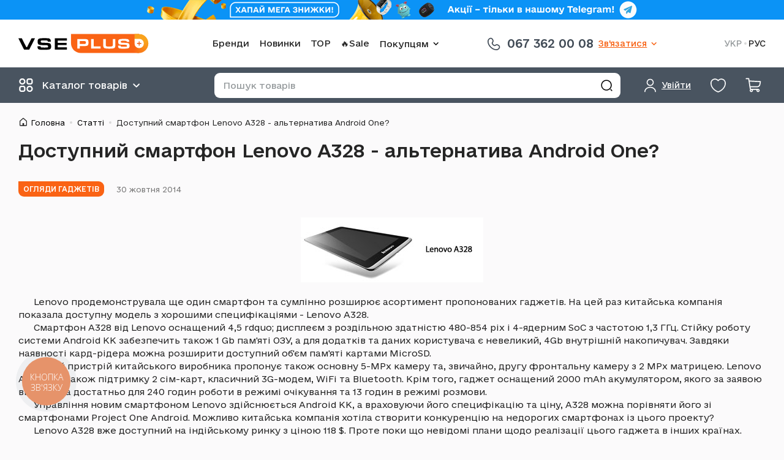

--- FILE ---
content_type: text/html; charset=UTF-8
request_url: https://vseplus.com/ua/article/dostupnyj-smartfon-lenovo-a328-alternativa-android-one-195
body_size: 25969
content:
<!DOCTYPE html>
<html lang="uk">
<head>
    <meta charset="UTF-8">
    <meta http-equiv="Content-Type" content="text/html; charset=utf-8"/>
    <title>Доступний смартфон Lenovo A328 - альтернатива Android One? | Статті від VsePlus</title>
    <meta name="viewport" content="width=device-width, initial-scale=1, maximum-scale=1"/>
    <meta name="language" content="uk"/>
    <meta http-equiv="Content-Language" content="uk"/>
        <link href="/favicon.ico" type="image/x-icon" rel="shortcut icon"/>
    <script type="application/ld+json">{
    "@context": {
        "@vocab": "http://schema.org/"
    },
    "@type": "Organization",
    "address": {
        "@type": "PostalAddress",
        "addressCountry": "UA"
    },
    "contactPoint": [
        {
            "@type": "ContactPoint",
            "contactType": "customer service",
            "telephone": "+380673620008"
        },
        {
            "@type": "ContactPoint",
            "contactType": "customer service",
            "telephone": "+380509064912"
        },
        {
            "@type": "ContactPoint",
            "contactType": "customer service",
            "telephone": "+380935030083"
        }
    ],
    "logo": "https://vseplus.com/themes/basic/images/logo_uk.png",
    "name": "VsePlus.com",
    "sameAs": [
        "https://t.me/vseplus_com",
        "https://www.facebook.com/vseplus.shop",
        "https://www.instagram.com/vseplus.shop",
        "https://www.tiktok.com/@vseplus_shop"
    ],
    "url": "https://vseplus.com/ua"
}</script><script type="application/ld+json">{
    "@context": {
        "@vocab": "http://schema.org/"
    },
    "@type": "BreadcrumbList",
    "itemListElement": [
        {
            "@type": "ListItem",
            "item": {
                "@id": "https://vseplus.com/ua/article",
                "name": "Статті"
            },
            "position": 1
        },
        {
            "@type": "ListItem",
            "item": {
                "name": "Доступний смартфон Lenovo A328 - альтернатива Android One?"
            },
            "position": 2
        }
    ]
}</script><meta name="csrf-param" content="_csrf-frontend">
<meta name="csrf-token" content="s-ebUvulkahcVLiUu8IcCEXgwPFJpGLddhDNthbfd6fpjuM0qd3X0BcS7Pb8sFFOFL-ahHyVLYsTfYH4Jq896w==">

<meta name="description" content="Доступний смартфон Lenovo A328 - альтернатива Android One? ➤➤➤ Магазин запчастин VSEPLUS ™ ➤ Цікаві статті ➤ Корисні матеріали та поради щодо мобільним гаджетам і аксесуарам ☎ (067) 362-00-08">
<meta property="og:title" content="Доступний смартфон Lenovo A328 - альтернатива Android One?">
<meta property="og:type" content="article">
<meta property="og:image" content="https://vseplus.com/uploads/images/article195.jpg">
<meta property="og:url" content="https://vseplus.com/ua/article/dostupnyj-smartfon-lenovo-a328-alternativa-android-one-195">
<link href="https://vseplus.com/article/dostupnyj-smartfon-lenovo-a328-alternativa-android-one-195" rel="alternate" hreflang="ru">
<link href="https://vseplus.com/ua/article/dostupnyj-smartfon-lenovo-a328-alternativa-android-one-195" rel="alternate" hreflang="x-default">
<link href="https://vseplus.com/ua/article/dostupnyj-smartfon-lenovo-a328-alternativa-android-one-195" rel="alternate" hreflang="uk">
<link type="font/woff2" href="/themes/basic/fonts/OpenSans-cyr.woff2" rel="preload" as="font" crossorigin="anonymous">
<link type="font/woff2" href="/themes/basic/fonts/OpenSans-lat.woff2" rel="preload" as="font" crossorigin="anonymous">
<link type="application/rss+xml" href="/ua/feed" title="Новини та статті інтернет-магазину" rel="alternate">
<link href="https://vseplus.com/ua/article/dostupnyj-smartfon-lenovo-a328-alternativa-android-one-195" rel="canonical">
<link href="/assets/95e432f0/main.min.css" rel="stylesheet">
<script src="https://www.googletagmanager.com/gtag/js?id=AW-823624370" async></script>
<script>!function(f,b,e,v,n,t,s){if(f.fbq)return;n=f.fbq=function(){n.callMethod?
n.callMethod.apply(n,arguments):n.queue.push(arguments)};if(!f._fbq)f._fbq=n;
n.push=n;n.loaded=!0;n.version='2.0';n.queue=[];t=b.createElement(e);t.async=!0;
t.src=v;s=b.getElementsByTagName(e)[0];s.parentNode.insertBefore(t,s)}(window,
document,'script','//connect.facebook.net/en_US/fbevents.js');
fbq('init', '205074818428540');
fbq('track', 'PageView');
window.dataLayer = window.dataLayer || [];
function gtag(){dataLayer.push(arguments);}
gtag('js', new Date());
gtag("config", "AW-823624370", {"currency":"UAH"});


(function(w,d,s,l,i){w[l]=w[l]||[];w[l].push({'gtm.start':
new Date().getTime(),event:'gtm.js'});var f=d.getElementsByTagName(s)[0],
j=d.createElement(s),dl=l!='dataLayer'?'&l='+l:'';j.async=true;j.src=
'https://www.googletagmanager.com/gtm.js?id='+i+dl;f.parentNode.insertBefore(j,f);
})(window,document,'script','dataLayer','GTM-MLMGQ3H');</script></head>
<body  class="c-article c-white-dark col1">
<noscript>
    <iframe src="https://www.googletagmanager.com/ns.html?id=GTM-MLMGQ3H" height="0"
            width="0" style="display:none;visibility:hidden"></iframe>
</noscript>

<p class="line-notice" role="alert" style="background-color: #0B93F6"><a class="line-notice__link" href="https://t.me/vseplus_com" rel="noreferrer" target="_blank"><picture><source media="(max-width: 767px)" srcSet="/images/lb/1_l2_m.png?1763539318"><img src="/images/lb/1_l2.png?1763539318" width="800" height="32" alt="Запрошення в Telegram"></picture></a></p><header class="header">
    <div class="wrap header__content">
        <div class="header__box header__box_top">
            <div class="header__item header__item_logo">
                <a class="logo header__logo" href="/ua" title="Перейти на головну"><img class="logo__icon" src="/themes/basic/images/logo.svg?v=4" alt="Інтернет магазин запчастин до стільникових" border="0"></a>            </div>
            <div class="header__item header__item_nav">
                <nav class="navigation navigation_with-dropdown" role="navigation">    <ul class="navigation__list">
        <li class="navigation__item"><a class="navigation__link" href="/ua/model">Бренди</a></li><li class="navigation__item"><a class="navigation__link" href="/ua/new">Новинки</a></li><li class="navigation__item"><a class="navigation__link" href="/ua/top">TOP</a></li><li class="navigation__item"><a class="navigation__link" href="/ua/outlet">🔥Sale</a></li><li class="bem-dropdown navigation__item"><button type="button" class="bem-dropdown__btn" aria-haspopup="true"><span class="bem-dropdown__btn-text">Покупцям</span><svg class="bem-dropdown__btn-icon" width="24" height="24" role="img"><use href="/themes/basic/images/icons.svg?v=17#icon-arrow-down" xlink:href="/themes/basic/images/icons.svg?v=17#icon-arrow-down"></use></svg></button><div class="bem-dropdown__content"><ul class="navigation__list navigation__list_vertical"><li class="navigation__item"><a class="navigation__link" href="/ua/contact">Контакти</a></li><li class="navigation__item"><a class="navigation__link" href="/ua/payment">Умови роботи</a></li><li class="navigation__item"><a class="navigation__link" href="/ua/guarantee">Гарантія</a></li><li class="navigation__item"><a class="navigation__link" href="/ua/article">Статті</a></li><li class="navigation__item"><a class="navigation__link" href="/ua/news">Новини магазину</a></li><li class="navigation__item"><a class="navigation__link" href="/ua/cooperation">Співпраця</a></li><li class="navigation__item"><a class="navigation__link" href="/ua/loyalnist">Програма лояльності</a></li></ul></div></li>    </ul>
</nav>            </div>
            <div class="header__item header__item_pones">
                <div class="phones-and-schedule phones-and-schedule_main-one-phone">    <a class="phones-and-schedule__link" href="tel:+380673620008">
        <svg class="phones-and-schedule__icon" width="28" height="28" role="img"><use href="/themes/basic/images/icons.svg?v=17#icon-phone-handset" xlink:href="/themes/basic/images/icons.svg?v=17#icon-phone-handset"></use></svg>        <span class="phones-and-schedule__text">067 362 00 08</span>
    </a>
    </div><div class="bem-dropdown header__phones"><button type="button" class="bem-dropdown__btn" aria-haspopup="true"><span class="bem-dropdown__btn-text">Зв&#039;язатися</span><svg class="bem-dropdown__btn-icon" width="24" height="24" role="img"><use href="/themes/basic/images/icons.svg?v=17#icon-arrow-down" xlink:href="/themes/basic/images/icons.svg?v=17#icon-arrow-down"></use></svg></button><div class="bem-dropdown__content"><div class="phones-and-schedule phones-and-schedule_main">    <ul class="phones-and-schedule__list">
        <li class="phones-and-schedule__list-item phones-and-schedule__list-item_kyivstar">
            <a class="phones-and-schedule__list-item-link" href="tel:+380673620008">
                <svg class="phones-and-schedule__list-item-icon" width="28" height="28" role="img"><use href="/themes/basic/images/icons.svg?v=17#icon-phone-handset" xlink:href="/themes/basic/images/icons.svg?v=17#icon-phone-handset"></use></svg>                <span class="phones-and-schedule__list-item-text">067 362 00 08</span>
            </a>
        </li>
        <li class="phones-and-schedule__list-item phones-and-schedule__list-item_lifecell">
            <a class="phones-and-schedule__list-item-link" href="tel:+380935030083">
                <svg class="phones-and-schedule__list-item-icon" width="28" height="28" role="img"><use href="/themes/basic/images/icons.svg?v=17#icon-phone-handset" xlink:href="/themes/basic/images/icons.svg?v=17#icon-phone-handset"></use></svg>                <span class="phones-and-schedule__list-item-text">093 503 00 83</span>
            </a>
        </li>
        <li class="phones-and-schedule__list-item phones-and-schedule__list-item_vodafone">
            <a class="phones-and-schedule__list-item-link" href="tel:+380509064912">
                <svg class="phones-and-schedule__list-item-icon" width="28" height="28" role="img"><use href="/themes/basic/images/icons.svg?v=17#icon-phone-handset" xlink:href="/themes/basic/images/icons.svg?v=17#icon-phone-handset"></use></svg>                <span class="phones-and-schedule__list-item-text">050 906 49 12</span>
            </a>
        </li>
    </ul>
    <ul class="phones-and-schedule__chats">
        <li class="phones-and-schedule__chats-item phones-and-schedule__chats-item_viber">
            <a class="phones-and-schedule__chats-item-link phones-and-schedule__chats-item-link_viber"
               href="viber://chat?number=%2B380961930496" title="Viber">
                <svg class="phones-and-schedule__chats-item-icon" width="21" height="23" role="img"><use href="/themes/basic/images/icons.svg?v=17#icon-viber" xlink:href="/themes/basic/images/icons.svg?v=17#icon-viber"></use></svg>                <span class="phones-and-schedule__chats-item-text">Viber</span>
            </a>
        </li>
        <li class="phones-and-schedule__chats-item phones-and-schedule__chats-item_whatsapp">
            <a class="phones-and-schedule__chats-item-link phones-and-schedule__chats-item-link_whatsapp"
               href="//wa.me/%2B380935030083" target="_blank" title="WhatsApp">
                <svg class="phones-and-schedule__chats-item-icon" width="26" height="26" role="img"><use href="/themes/basic/images/icons.svg?v=17#icon-whatsapp" xlink:href="/themes/basic/images/icons.svg?v=17#icon-whatsapp"></use></svg>                <span class="phones-and-schedule__chats-item-text">WhatsApp</span>
            </a>
        </li>
        <li class="phones-and-schedule__chats-item phones-and-schedule__chats-item_telegram">
            <a class="phones-and-schedule__chats-item-link phones-and-schedule__chats-item-link_telegram"
               href="tg://resolve?domain=vseplus_shop" title="Telegram">
                <svg class="phones-and-schedule__chats-item-icon" width="21" height="23" role="img"><use href="/themes/basic/images/icons.svg?v=17#icon-telegram" xlink:href="/themes/basic/images/icons.svg?v=17#icon-telegram"></use></svg>                <span class="phones-and-schedule__chats-item-text">Telegram</span>
            </a>
        </li>
    </ul>
    <div class="phones-and-schedule__schedule">
        <p>Графік роботи магазину</p>
        <p>Пн-пт.: 9:00-18:00</p>
        <p>Сб.: 10:00-16:00</p>
        <p>Нд.: вихідний</p>
    </div>
    </div></div></div>            </div>
            <div class="header__item header__item_lang">
                <ul class="language-switcher"><li class="language-switcher__item"><span class="language-switcher__link language-switcher__link_active">УКР</span>
</li><li class="language-switcher__item"><a class="language-switcher__link" href="https://vseplus.com/article/dostupnyj-smartfon-lenovo-a328-alternativa-android-one-195" data-language="ru">РУС</a>
</li></ul>            </div>
        </div>
        <div class="header__box header__box_bottom">
            <div class="header__item header__item_catalog"></div>
            <div class="header__item header__item_user">
                <div class="user user_main"><a class="user__btn bem-dropdown__btn" href="/ua/user/login?return=%2Fua%2Farticle%2Fdostupnyj-smartfon-lenovo-a328-alternativa-android-one-195" rel="nofollow" data-dialog="modal_login"><svg class="user__icon" width="25" height="25" role="img"><use href="/themes/basic/images/icons.svg?v=17#icon-user" xlink:href="/themes/basic/images/icons.svg?v=17#icon-user"></use></svg> <span class="user__text user__text_main bem-dropdown__btn-text">Увійти</span></a></div>            </div>
            <div class="header__item header__item_favorite">
                <div class="favorite"><a class="favorite__link" href="/ua/favorite" rel="nofollow" data-favorite-count="0"><svg class="favorite__icon" width="29" height="29" role="img"><use href="/themes/basic/images/icons.svg?v=17#icon-heart" xlink:href="/themes/basic/images/icons.svg?v=17#icon-heart"></use></svg> </a></div>            </div>
            <div class="header__item header__item_cart">
                <div class="cart"><a class="cart__link" href="/ua/cart" rel="nofollow" data-badge-count="0"><svg class="cart__icon" width="27" height="27" role="img"><use href="/themes/basic/images/icons.svg?v=17#icon-cart" xlink:href="/themes/basic/images/icons.svg?v=17#icon-cart"></use></svg> </a></div>            </div>
            <div class="header__item header__item_menu"></div>
            <div class="header__item header__item_search">
                <button type="button" class="header__btn-search-toggle"></button>
                <div class="search">
                    <form class="search__form" action="/ua/search" method="get" role="form search"><input type="text" id="q" class="search__input" name="q" value="" maxlength="100" placeholder="Пошук товарів"><button type="submit" class="search__btn btn" title="Знайти"></button></form>                </div>
            </div>
        </div>
    </div>
</header>

<div class="wrap">
    <ul class="breadcrumbs"><li class="breadcrumbs__item"><a class="breadcrumbs__link" href="/ua">Головна</a></li><li class="breadcrumbs__item"><a class="breadcrumbs__link" href="/ua/article">Статті</a></li><li class="breadcrumbs__item"><span class="breadcrumbs__link">Доступний смартфон Lenovo A328 - альтернатива Android One?</span></li></ul><h1>Доступний смартфон Lenovo A328 - альтернатива Android One?</h1>    <div id="middle">
        <div id="container">
            <main id="content" role="main">
                    <div class="article article_page text-base">
        <div class="article__info">
            <div class="article__rubrics">
                <span class="article__rubric">Огляди гаджетів</span>
            </div>
                        <time class="article__time" datetime="2014-10-30 09:48">
                30 жовтня 2014            </time>
        </div>

        <div class="desc">
            <div style="text-align: center;">
<img alt="Доступний смартфон Lenovo A328 - альтернатива Android One? - 1 | Vseplus" src="/uploads/images/article195.jpg" loading="lazy" /></div>
<div>
&nbsp;</div>
<div>
<p style="text-indent: 25px; ">
Lenovo продемонструвала ще один смартфон та сумлінно розширює асортимент пропонованих гаджетів. На цей раз китайська компанія показала доступну модель з хорошими специфікаціями - Lenovo A328.</p>
</div>
<div>
<p style="text-indent: 25px; ">
Смартфон A328 від Lenovo оснащений 4,5 rdquo; дисплеєм з роздільною здатністю 480-854 pix і 4-ядерним SoC з частотою 1,3 ГГц. Стійку роботу системи Android KK забезпечить також 1 Gb пам'яті ОЗУ, а для додатків та даних користувача є невеликий, 4Gb внутрішній накопичувач. Завдяки наявності кард-рідера можна розширити доступний об'єм пам'яті картами MicroSD.</p>
</div>
<div>
<p style="text-indent: 25px; ">
Новий пристрій китайського виробника пропонує також основну 5-MPx камеру та, звичайно, другу фронтальну камеру з 2 MPx матрицею. Lenovo A328 має також підтримку 2 сім-карт, класичний 3G-модем, WiFi та Bluetooth. Крім того, гаджет оснащений 2000 mAh акумулятором, якого за заявою виробника достатньо для 240 годин роботи в режимі очікування та 13 годин в режимі розмови.</p>
</div>
<div>
<p style="text-indent: 25px; ">
Управління новим смартфоном Lenovo здійснюється Android KK, а враховуючи його специфікацію та ціну, А328 можна порівняти його зі смартфонами Project One Android. Можливо китайська компанія хотіла створити конкуренцію на недорогих смартфонах із цього проекту?</p>
</div>
<div>
<p style="text-indent: 25px; ">
Lenovo A328 вже доступний на індійському ринку з ціною 118 $. Проте поки що невідомі плани щодо реалізації цього гаджета в інших країнах.</p>
</div>        </div>
    </div>
<section class="cards" data-gtm-list-name="Article widget: Related products">    <header class="cards__title">
        <p>
            <span>Супутні товари</span>        </p>
    </header>
    <div class="cards__content"><div class="cards__contain"><ul class="cards__list" data-columns-md="4" data-columns-mds="3" data-columns-mt="2" data-columns-sm="2"><li class="cards__item"><div class="card-product card-product_view-tile"><div class="card-product__content"><a class="card-product__img-box" href="/ua/product/dzvinok-lenovo-a328-51916"><img class="card-product__img" src="/images/p/prv/175432a.jpg" width="250" height="250" alt="Дзвінок Lenovo A328" loading="lazy"></a>    <div class="card-product__info">
        <p class="card-product__title">
            <a class="card-product__link" href="/ua/product/dzvinok-lenovo-a328-51916">Дзвінок Lenovo A328</a>        </p>
        <div class="rating-stars card-product__rating"><span class="rating-stars__stars"><span class="rating-stars__star rating-stars__star_active"><svg class="rating-stars__icon" width="17" height="17" role="img"><use href="/themes/basic/images/icons.svg?v=17#icon-star" xlink:href="/themes/basic/images/icons.svg?v=17#icon-star"></use></svg></span><span class="rating-stars__star rating-stars__star_active"><svg class="rating-stars__icon" width="17" height="17" role="img"><use href="/themes/basic/images/icons.svg?v=17#icon-star" xlink:href="/themes/basic/images/icons.svg?v=17#icon-star"></use></svg></span><span class="rating-stars__star rating-stars__star_active"><svg class="rating-stars__icon" width="17" height="17" role="img"><use href="/themes/basic/images/icons.svg?v=17#icon-star" xlink:href="/themes/basic/images/icons.svg?v=17#icon-star"></use></svg></span><span class="rating-stars__star rating-stars__star_active"><svg class="rating-stars__icon" width="17" height="17" role="img"><use href="/themes/basic/images/icons.svg?v=17#icon-star" xlink:href="/themes/basic/images/icons.svg?v=17#icon-star"></use></svg></span><span class="rating-stars__star rating-stars__star_active"><svg class="rating-stars__icon" width="17" height="17" role="img"><use href="/themes/basic/images/icons.svg?v=17#icon-star" xlink:href="/themes/basic/images/icons.svg?v=17#icon-star"></use></svg></span></span><span class="rating-stars__text">5</span></div><div class="card-product__description"><p class="card-product__art">Код: 175432</p></div>    </div>
    <div class="card-product__buy">
        <div class="card-product__price-availability">
            <div class="product-price"><data class="product-price__current" value="25.00"><strong>25</strong>&nbsp;грн.</data><a class="product-price__next" href="/ua/loyalnist" target="_blank">Спец. ціна <strong>21</strong>&nbsp;грн.</a></div>            <p class="product-availability product-availability_stock">В наявності</p>        </div>
        <div class="card-product__btns-box"><button type="button" class="card-product__btn card-product__btn_more"></button><form class="to-card card-product__btn-to-card-box" action="/ua/cart/add" method="post">
<input type="hidden" name="_csrf-frontend" value="s-ebUvulkahcVLiUu8IcCEXgwPFJpGLddhDNthbfd6fpjuM0qd3X0BcS7Pb8sFFOFL-ahHyVLYsTfYH4Jq896w=="><input type="hidden" name="product_id" value="51916"><input type="hidden" name="count" value="1"><button type="submit" class="to-card__btn" name="subject" value="add_to_cart"><svg class="to-card__icon" width="18" height="18" role="img"><use href="/themes/basic/images/icons.svg?v=17#icon-cart" xlink:href="/themes/basic/images/icons.svg?v=17#icon-cart"></use></svg> <span class="to-card__text">Купити</span></button></form></div>    </div>
</div></div></li><li class="cards__item"><div class="card-product card-product_view-tile"><div class="card-product__content"><a class="card-product__img-box" href="/ua/product/rozem-na-zaradku-lenovo-a510-26619"><img class="card-product__img" src="/images/p/prv/82797a.jpg" width="250" height="250" alt="Роз&#039;єм на зарядку Lenovo A510 / A589 / A856 / Vibe K6 Note / A7020 Vibe K5 Note / A6010 Pro / A710E / A698 / A2010 / A7-10 Tab 2 / S6000 IdeaTab / A7000 / S960 Vibe X / A798T / S658T / B8000 Yoga Tablet 10 / A6000 / A670t / S580 / A298t / S680 / A300" loading="lazy"></a>    <div class="card-product__info">
        <p class="card-product__title">
            <a class="card-product__link" href="/ua/product/rozem-na-zaradku-lenovo-a510-26619">Роз&#039;єм на зарядку Lenovo A510 / A589 / A856 / Vibe K6 Note / A7020 Vibe K5 Note / A6010 Pro / A710E / A698 / A2010 / A7-10 Tab 2 / S6000 IdeaTab / A7000 / S960 Vibe X / A798T / S658T / B8000 Yoga Tablet 10 / A6000 / A670t / S580 / A298t / S680 / A300</a>        </p>
        <div class="rating-stars card-product__rating"><span class="rating-stars__stars"><span class="rating-stars__star rating-stars__star_active"><svg class="rating-stars__icon" width="17" height="17" role="img"><use href="/themes/basic/images/icons.svg?v=17#icon-star" xlink:href="/themes/basic/images/icons.svg?v=17#icon-star"></use></svg></span><span class="rating-stars__star rating-stars__star_active"><svg class="rating-stars__icon" width="17" height="17" role="img"><use href="/themes/basic/images/icons.svg?v=17#icon-star" xlink:href="/themes/basic/images/icons.svg?v=17#icon-star"></use></svg></span><span class="rating-stars__star rating-stars__star_active"><svg class="rating-stars__icon" width="17" height="17" role="img"><use href="/themes/basic/images/icons.svg?v=17#icon-star" xlink:href="/themes/basic/images/icons.svg?v=17#icon-star"></use></svg></span><span class="rating-stars__star rating-stars__star_active"><svg class="rating-stars__icon" width="17" height="17" role="img"><use href="/themes/basic/images/icons.svg?v=17#icon-star" xlink:href="/themes/basic/images/icons.svg?v=17#icon-star"></use></svg></span><span class="rating-stars__star"><svg class="rating-stars__icon" width="17" height="17" role="img"><use href="/themes/basic/images/icons.svg?v=17#icon-star" xlink:href="/themes/basic/images/icons.svg?v=17#icon-star"></use></svg></span></span><span class="rating-stars__text">4</span></div><div class="card-product__description"><p class="card-product__art">Код: 82797</p></div>    </div>
    <div class="card-product__buy">
        <div class="card-product__price-availability">
            <div class="product-price"><data class="product-price__current" value="17.00"><strong>17</strong>&nbsp;грн.</data><a class="product-price__next" href="/ua/loyalnist" target="_blank">Спец. ціна <strong>14</strong>&nbsp;грн.</a></div>            <p class="product-availability product-availability_stock">В наявності</p>        </div>
        <div class="card-product__btns-box"><button type="button" class="card-product__btn card-product__btn_more"></button><form class="to-card card-product__btn-to-card-box" action="/ua/cart/add" method="post">
<input type="hidden" name="_csrf-frontend" value="s-ebUvulkahcVLiUu8IcCEXgwPFJpGLddhDNthbfd6fpjuM0qd3X0BcS7Pb8sFFOFL-ahHyVLYsTfYH4Jq896w=="><input type="hidden" name="product_id" value="26619"><input type="hidden" name="count" value="1"><button type="submit" class="to-card__btn" name="subject" value="add_to_cart"><svg class="to-card__icon" width="18" height="18" role="img"><use href="/themes/basic/images/icons.svg?v=17#icon-cart" xlink:href="/themes/basic/images/icons.svg?v=17#icon-cart"></use></svg> <span class="to-card__text">Купити</span></button></form></div>    </div>
</div></div></li><li class="cards__item"><div class="card-product card-product_view-tile"><div class="card-product__content"><a class="card-product__img-box" href="/ua/product/tacskrin-sensor-lenovo-a328-cornij-20501"><img class="card-product__img" src="/images/p/prv/15476a.jpg" width="250" height="250" alt="Тачскрін (сенсор) Lenovo A328, Чорний" loading="lazy"></a>    <div class="card-product__info">
        <p class="card-product__title">
            <a class="card-product__link" href="/ua/product/tacskrin-sensor-lenovo-a328-cornij-20501">Тачскрін (сенсор) Lenovo A328, Чорний</a>        </p>
        <div class="rating-stars card-product__rating"><span class="rating-stars__stars"><span class="rating-stars__star rating-stars__star_active"><svg class="rating-stars__icon" width="17" height="17" role="img"><use href="/themes/basic/images/icons.svg?v=17#icon-star" xlink:href="/themes/basic/images/icons.svg?v=17#icon-star"></use></svg></span><span class="rating-stars__star rating-stars__star_active"><svg class="rating-stars__icon" width="17" height="17" role="img"><use href="/themes/basic/images/icons.svg?v=17#icon-star" xlink:href="/themes/basic/images/icons.svg?v=17#icon-star"></use></svg></span><span class="rating-stars__star rating-stars__star_active"><svg class="rating-stars__icon" width="17" height="17" role="img"><use href="/themes/basic/images/icons.svg?v=17#icon-star" xlink:href="/themes/basic/images/icons.svg?v=17#icon-star"></use></svg></span><span class="rating-stars__star rating-stars__star_active"><svg class="rating-stars__icon" width="17" height="17" role="img"><use href="/themes/basic/images/icons.svg?v=17#icon-star" xlink:href="/themes/basic/images/icons.svg?v=17#icon-star"></use></svg></span><span class="rating-stars__star"><svg class="rating-stars__icon" width="17" height="17" role="img"><use href="/themes/basic/images/icons.svg?v=17#icon-star" xlink:href="/themes/basic/images/icons.svg?v=17#icon-star"></use></svg></span></span><span class="rating-stars__text">4</span></div><div class="card-product__description"><p class="card-product__art">Код: 15476</p></div>    </div>
    <div class="card-product__buy">
        <div class="card-product__price-availability">
            <div class="product-price"><data class="product-price__current" value="53.00"><strong>53</strong>&nbsp;грн.</data><a class="product-price__next" href="/ua/loyalnist" target="_blank">Спец. ціна <strong>43</strong>&nbsp;грн.</a></div>            <p class="product-availability product-availability_stock">В наявності</p>        </div>
        <div class="card-product__btns-box"><button type="button" class="card-product__btn card-product__btn_more"></button><form class="to-card card-product__btn-to-card-box" action="/ua/cart/add" method="post">
<input type="hidden" name="_csrf-frontend" value="s-ebUvulkahcVLiUu8IcCEXgwPFJpGLddhDNthbfd6fpjuM0qd3X0BcS7Pb8sFFOFL-ahHyVLYsTfYH4Jq896w=="><input type="hidden" name="product_id" value="20501"><input type="hidden" name="count" value="1"><button type="submit" class="to-card__btn" name="subject" value="add_to_cart"><svg class="to-card__icon" width="18" height="18" role="img"><use href="/themes/basic/images/icons.svg?v=17#icon-cart" xlink:href="/themes/basic/images/icons.svg?v=17#icon-cart"></use></svg> <span class="to-card__text">Купити</span></button></form></div>    </div>
</div></div></li><li class="cards__item"><div class="card-product card-product_view-tile"><div class="card-product__content"><a class="card-product__img-box" href="/ua/product/akumulator-lenovo-a300-a328-a388t-13987"><img class="card-product__img" src="/images/p/prv/80102a.jpg" width="250" height="250" alt="Акумулятор Lenovo A300 / A328 / A388T / A526 / A529 / A560 / A590 / A680 / A750, BL-192, Original" loading="lazy"></a>    <div class="card-product__info">
        <p class="card-product__title">
            <a class="card-product__link" href="/ua/product/akumulator-lenovo-a300-a328-a388t-13987">Акумулятор Lenovo A300 / A328 / A388T / A526 / A529 / A560 / A590 / A680 / A750, BL-192, Original</a>        </p>
        <div class="rating-stars card-product__rating"><span class="rating-stars__stars"><span class="rating-stars__star rating-stars__star_active"><svg class="rating-stars__icon" width="17" height="17" role="img"><use href="/themes/basic/images/icons.svg?v=17#icon-star" xlink:href="/themes/basic/images/icons.svg?v=17#icon-star"></use></svg></span><span class="rating-stars__star rating-stars__star_active"><svg class="rating-stars__icon" width="17" height="17" role="img"><use href="/themes/basic/images/icons.svg?v=17#icon-star" xlink:href="/themes/basic/images/icons.svg?v=17#icon-star"></use></svg></span><span class="rating-stars__star rating-stars__star_active"><svg class="rating-stars__icon" width="17" height="17" role="img"><use href="/themes/basic/images/icons.svg?v=17#icon-star" xlink:href="/themes/basic/images/icons.svg?v=17#icon-star"></use></svg></span><span class="rating-stars__star rating-stars__star_active"><svg class="rating-stars__icon" width="17" height="17" role="img"><use href="/themes/basic/images/icons.svg?v=17#icon-star" xlink:href="/themes/basic/images/icons.svg?v=17#icon-star"></use></svg></span><span class="rating-stars__star"><svg class="rating-stars__icon" width="17" height="17" role="img"><use href="/themes/basic/images/icons.svg?v=17#icon-star" xlink:href="/themes/basic/images/icons.svg?v=17#icon-star"></use></svg></span></span><span class="rating-stars__text">4</span></div><div class="card-product__description"><p class="card-product__art">Код: 80102</p></div>    </div>
    <div class="card-product__buy">
        <div class="card-product__price-availability">
            <div class="product-price"><data class="product-price__current" value="349.00"><strong>349</strong>&nbsp;грн.</data><a class="product-price__next" href="/ua/loyalnist" target="_blank">Спец. ціна <strong>299</strong>&nbsp;грн.</a></div>            <p class="product-availability product-availability_stock">В наявності</p>        </div>
        <div class="card-product__btns-box"><button type="button" class="card-product__btn card-product__btn_more"></button><form class="to-card card-product__btn-to-card-box" action="/ua/cart/add" method="post">
<input type="hidden" name="_csrf-frontend" value="s-ebUvulkahcVLiUu8IcCEXgwPFJpGLddhDNthbfd6fpjuM0qd3X0BcS7Pb8sFFOFL-ahHyVLYsTfYH4Jq896w=="><input type="hidden" name="product_id" value="13987"><input type="hidden" name="count" value="1"><button type="submit" class="to-card__btn" name="subject" value="add_to_cart"><svg class="to-card__icon" width="18" height="18" role="img"><use href="/themes/basic/images/icons.svg?v=17#icon-cart" xlink:href="/themes/basic/images/icons.svg?v=17#icon-cart"></use></svg> <span class="to-card__text">Купити</span></button></form></div>    </div>
</div></div></li><li class="cards__item"><div class="card-product card-product_view-tile"><div class="card-product__content"><a class="card-product__img-box" href="/ua/product/displej-ekran-lenovo-a328-23084"><img class="card-product__img" src="/images/p/prv/15524a.jpg" width="250" height="250" alt="Дисплей (екран) Lenovo A328" loading="lazy"></a>    <div class="card-product__info">
        <p class="card-product__title">
            <a class="card-product__link" href="/ua/product/displej-ekran-lenovo-a328-23084">Дисплей (екран) Lenovo A328</a>        </p>
        <div class="rating-stars card-product__rating"><span class="rating-stars__stars"><span class="rating-stars__star rating-stars__star_active"><svg class="rating-stars__icon" width="17" height="17" role="img"><use href="/themes/basic/images/icons.svg?v=17#icon-star" xlink:href="/themes/basic/images/icons.svg?v=17#icon-star"></use></svg></span><span class="rating-stars__star rating-stars__star_active"><svg class="rating-stars__icon" width="17" height="17" role="img"><use href="/themes/basic/images/icons.svg?v=17#icon-star" xlink:href="/themes/basic/images/icons.svg?v=17#icon-star"></use></svg></span><span class="rating-stars__star rating-stars__star_active"><svg class="rating-stars__icon" width="17" height="17" role="img"><use href="/themes/basic/images/icons.svg?v=17#icon-star" xlink:href="/themes/basic/images/icons.svg?v=17#icon-star"></use></svg></span><span class="rating-stars__star rating-stars__star_active"><svg class="rating-stars__icon" width="17" height="17" role="img"><use href="/themes/basic/images/icons.svg?v=17#icon-star" xlink:href="/themes/basic/images/icons.svg?v=17#icon-star"></use></svg></span><span class="rating-stars__star rating-stars__star_active"><svg class="rating-stars__icon" width="17" height="17" role="img"><use href="/themes/basic/images/icons.svg?v=17#icon-star" xlink:href="/themes/basic/images/icons.svg?v=17#icon-star"></use></svg></span></span><span class="rating-stars__text">5</span></div><div class="card-product__description"><p class="card-product__art">Код: 15524</p></div>    </div>
    <div class="card-product__buy">
        <div class="card-product__price-availability">
            <div class="product-price"><data class="product-price__current" value="65.00"><strong>65</strong>&nbsp;грн.</data><a class="product-price__next" href="/ua/loyalnist" target="_blank">Спец. ціна <strong>55</strong>&nbsp;грн.</a></div>            <p class="product-availability product-availability_stock">В наявності</p>        </div>
        <div class="card-product__btns-box"><button type="button" class="card-product__btn card-product__btn_more"></button><form class="to-card card-product__btn-to-card-box" action="/ua/cart/add" method="post">
<input type="hidden" name="_csrf-frontend" value="s-ebUvulkahcVLiUu8IcCEXgwPFJpGLddhDNthbfd6fpjuM0qd3X0BcS7Pb8sFFOFL-ahHyVLYsTfYH4Jq896w=="><input type="hidden" name="product_id" value="23084"><input type="hidden" name="count" value="1"><button type="submit" class="to-card__btn" name="subject" value="add_to_cart"><svg class="to-card__icon" width="18" height="18" role="img"><use href="/themes/basic/images/icons.svg?v=17#icon-cart" xlink:href="/themes/basic/images/icons.svg?v=17#icon-cart"></use></svg> <span class="to-card__text">Купити</span></button></form></div>    </div>
</div></div></li><li class="cards__item"><div class="card-product card-product_view-tile"><div class="card-product__content"><a class="card-product__img-box" href="/ua/product/kontroler-zivlenna-mt6323ga-fly-iq4405-15677"><img class="card-product__img" src="/images/p/prv/73454a.jpg" width="250" height="250" alt="Контролер живлення MT6323GA Fly IQ4405 Evo Chic 1 / IQ4514 Quad EVO Tech 4 / IQ458 Evo Tech 2 / IQ459 Quad EVO Chic 2 / IQ4417 Quad ERA Energy 3 / IQ450 Quattro Horizon 2 / IQ4413 Quad EVO Chic 3 / IQ456 ERA Life 2 / IQ4410i Phoenix 2" loading="lazy"></a>    <div class="card-product__info">
        <p class="card-product__title">
            <a class="card-product__link" href="/ua/product/kontroler-zivlenna-mt6323ga-fly-iq4405-15677">Контролер живлення MT6323GA Fly IQ4405 Evo Chic 1 / IQ4514 Quad EVO Tech 4 / IQ458 Evo Tech 2 / IQ459 Quad EVO Chic 2 / IQ4417 Quad ERA Energy 3 / IQ450 Quattro Horizon 2 / IQ4413 Quad EVO Chic 3 / IQ456 ERA Life 2 / IQ4410i Phoenix 2</a>        </p>
        <div class="rating-stars card-product__rating"><span class="rating-stars__stars"><span class="rating-stars__star rating-stars__star_active"><svg class="rating-stars__icon" width="17" height="17" role="img"><use href="/themes/basic/images/icons.svg?v=17#icon-star" xlink:href="/themes/basic/images/icons.svg?v=17#icon-star"></use></svg></span><span class="rating-stars__star rating-stars__star_active"><svg class="rating-stars__icon" width="17" height="17" role="img"><use href="/themes/basic/images/icons.svg?v=17#icon-star" xlink:href="/themes/basic/images/icons.svg?v=17#icon-star"></use></svg></span><span class="rating-stars__star rating-stars__star_active"><svg class="rating-stars__icon" width="17" height="17" role="img"><use href="/themes/basic/images/icons.svg?v=17#icon-star" xlink:href="/themes/basic/images/icons.svg?v=17#icon-star"></use></svg></span><span class="rating-stars__star rating-stars__star_active"><svg class="rating-stars__icon" width="17" height="17" role="img"><use href="/themes/basic/images/icons.svg?v=17#icon-star" xlink:href="/themes/basic/images/icons.svg?v=17#icon-star"></use></svg></span><span class="rating-stars__star"><svg class="rating-stars__icon" width="17" height="17" role="img"><use href="/themes/basic/images/icons.svg?v=17#icon-star" xlink:href="/themes/basic/images/icons.svg?v=17#icon-star"></use></svg></span></span><span class="rating-stars__text">4</span></div><div class="card-product__description"><p class="card-product__art">Код: 73454</p></div>    </div>
    <div class="card-product__buy">
        <div class="card-product__price-availability">
            <div class="product-price"><data class="product-price__current" value="86.00"><strong>86</strong>&nbsp;грн.</data><a class="product-price__next" href="/ua/loyalnist" target="_blank">Спец. ціна <strong>72</strong>&nbsp;грн.</a></div>            <p class="product-availability product-availability_stock">В наявності</p>        </div>
        <div class="card-product__btns-box"><button type="button" class="card-product__btn card-product__btn_more"></button><form class="to-card card-product__btn-to-card-box" action="/ua/cart/add" method="post">
<input type="hidden" name="_csrf-frontend" value="s-ebUvulkahcVLiUu8IcCEXgwPFJpGLddhDNthbfd6fpjuM0qd3X0BcS7Pb8sFFOFL-ahHyVLYsTfYH4Jq896w=="><input type="hidden" name="product_id" value="15677"><input type="hidden" name="count" value="1"><button type="submit" class="to-card__btn" name="subject" value="add_to_cart"><svg class="to-card__icon" width="18" height="18" role="img"><use href="/themes/basic/images/icons.svg?v=17#icon-cart" xlink:href="/themes/basic/images/icons.svg?v=17#icon-cart"></use></svg> <span class="to-card__text">Купити</span></button></form></div>    </div>
</div></div></li><li class="cards__item"><div class="card-product card-product_view-tile"><div class="card-product__content"><a class="card-product__img-box" href="/ua/product/tacskrin-sensor-lenovo-a328-bilij-20502"><img class="card-product__img" src="/images/p/prv/15477a.jpg" width="250" height="250" alt="Тачскрін (сенсор) Lenovo A328, Білий" loading="lazy"></a>    <div class="card-product__info">
        <p class="card-product__title">
            <a class="card-product__link" href="/ua/product/tacskrin-sensor-lenovo-a328-bilij-20502">Тачскрін (сенсор) Lenovo A328, Білий</a>        </p>
        <div class="rating-stars card-product__rating"><span class="rating-stars__stars"><span class="rating-stars__star rating-stars__star_active"><svg class="rating-stars__icon" width="17" height="17" role="img"><use href="/themes/basic/images/icons.svg?v=17#icon-star" xlink:href="/themes/basic/images/icons.svg?v=17#icon-star"></use></svg></span><span class="rating-stars__star rating-stars__star_active"><svg class="rating-stars__icon" width="17" height="17" role="img"><use href="/themes/basic/images/icons.svg?v=17#icon-star" xlink:href="/themes/basic/images/icons.svg?v=17#icon-star"></use></svg></span><span class="rating-stars__star rating-stars__star_active"><svg class="rating-stars__icon" width="17" height="17" role="img"><use href="/themes/basic/images/icons.svg?v=17#icon-star" xlink:href="/themes/basic/images/icons.svg?v=17#icon-star"></use></svg></span><span class="rating-stars__star rating-stars__star_active"><svg class="rating-stars__icon" width="17" height="17" role="img"><use href="/themes/basic/images/icons.svg?v=17#icon-star" xlink:href="/themes/basic/images/icons.svg?v=17#icon-star"></use></svg></span><span class="rating-stars__star rating-stars__star_active"><svg class="rating-stars__icon" width="17" height="17" role="img"><use href="/themes/basic/images/icons.svg?v=17#icon-star" xlink:href="/themes/basic/images/icons.svg?v=17#icon-star"></use></svg></span></span><span class="rating-stars__text">5</span></div><div class="card-product__description"><p class="card-product__art">Код: 15477</p></div>    </div>
    <div class="card-product__buy">
        <div class="card-product__price-availability">
            <div class="product-price"><data class="product-price__current" value="40.00"><strong>40</strong>&nbsp;грн.</data><a class="product-price__next" href="/ua/loyalnist" target="_blank">Спец. ціна <strong>32</strong>&nbsp;грн.</a></div>            <p class="product-availability product-availability_stock">В наявності</p>        </div>
        <div class="card-product__btns-box"><button type="button" class="card-product__btn card-product__btn_more"></button><form class="to-card card-product__btn-to-card-box" action="/ua/cart/add" method="post">
<input type="hidden" name="_csrf-frontend" value="s-ebUvulkahcVLiUu8IcCEXgwPFJpGLddhDNthbfd6fpjuM0qd3X0BcS7Pb8sFFOFL-ahHyVLYsTfYH4Jq896w=="><input type="hidden" name="product_id" value="20502"><input type="hidden" name="count" value="1"><button type="submit" class="to-card__btn" name="subject" value="add_to_cart"><svg class="to-card__icon" width="18" height="18" role="img"><use href="/themes/basic/images/icons.svg?v=17#icon-cart" xlink:href="/themes/basic/images/icons.svg?v=17#icon-cart"></use></svg> <span class="to-card__text">Купити</span></button></form></div>    </div>
</div></div></li></ul></div></div></section>            </main>
        </div>
    </div>

    
    
    </div>

<div class="panel-bottom">
    <div class="panel-bottom__item panel-bottom__item_first">
        <div class="phones-and-schedule phones-and-schedule_panel-one-phone">    <a class="phones-and-schedule__link" href="tel:+380673620008">
        <svg class="phones-and-schedule__icon" width="28" height="28" role="img"><use href="/themes/basic/images/icons.svg?v=17#icon-phone-handset" xlink:href="/themes/basic/images/icons.svg?v=17#icon-phone-handset"></use></svg>        <span class="phones-and-schedule__text">Зв&#039;язок</span>
    </a>
    </div>    </div>
    <div class="panel-bottom__item panel-bottom__item_center">
        <button class="panel-bottom__btn panel-bottom__btn_center panel-bottom__btn_catalog">
            <svg class="panel-bottom__btn-icon" width="17" height="17" role="img"><use href="/themes/basic/images/icons.svg?v=17#icon-catalog" xlink:href="/themes/basic/images/icons.svg?v=17#icon-catalog"></use></svg>            <span class="panel-bottom__btn-text">Каталог</span>
        </button>
    </div>
    <div class="panel-bottom__item panel-bottom__item_last">
        <div class="cart cart_panel"><a class="cart__link" href="/ua/cart" rel="nofollow" data-badge-count="0"><svg class="cart__icon" width="27" height="27" role="img"><use href="/themes/basic/images/icons.svg?v=17#icon-cart" xlink:href="/themes/basic/images/icons.svg?v=17#icon-cart"></use></svg> <span class="cart__text cart__text_main">Кошик</span></a></div>    </div>
</div>

<footer class="footer">
    <div class="wrap footer__info">
        <div class="footer__col footer__col_socials">
            <div class="footer__col-content">
                <p class="footer__col-topic footer__col-topic_icon-before footer__col-topic_icon-phone-handset">
                    Зв'язатися з менеджером                </p>

                <div class="phones-and-schedule phones-and-schedule_grayscale">    <ul class="phones-and-schedule__list">
        <li class="phones-and-schedule__list-item phones-and-schedule__list-item_kyivstar">
            <a class="phones-and-schedule__list-item-link" href="tel:+380673620008">
                                <span class="phones-and-schedule__list-item-text">067 362 00 08</span>
            </a>
        </li>
        <li class="phones-and-schedule__list-item phones-and-schedule__list-item_lifecell">
            <a class="phones-and-schedule__list-item-link" href="tel:+380935030083">
                                <span class="phones-and-schedule__list-item-text">093 503 00 83</span>
            </a>
        </li>
        <li class="phones-and-schedule__list-item phones-and-schedule__list-item_vodafone">
            <a class="phones-and-schedule__list-item-link" href="tel:+380509064912">
                                <span class="phones-and-schedule__list-item-text">050 906 49 12</span>
            </a>
        </li>
    </ul>
    <ul class="phones-and-schedule__chats">
        <li class="phones-and-schedule__chats-item phones-and-schedule__chats-item_viber">
            <a class="phones-and-schedule__chats-item-link phones-and-schedule__chats-item-link_viber"
               href="viber://chat?number=%2B380961930496" title="Viber">
                <svg class="phones-and-schedule__chats-item-icon" width="21" height="23" role="img"><use href="/themes/basic/images/icons.svg?v=17#icon-viber" xlink:href="/themes/basic/images/icons.svg?v=17#icon-viber"></use></svg>                <span class="phones-and-schedule__chats-item-text">Viber</span>
            </a>
        </li>
        <li class="phones-and-schedule__chats-item phones-and-schedule__chats-item_whatsapp">
            <a class="phones-and-schedule__chats-item-link phones-and-schedule__chats-item-link_whatsapp"
               href="//wa.me/%2B380935030083" target="_blank" title="WhatsApp">
                <svg class="phones-and-schedule__chats-item-icon" width="26" height="26" role="img"><use href="/themes/basic/images/icons.svg?v=17#icon-whatsapp" xlink:href="/themes/basic/images/icons.svg?v=17#icon-whatsapp"></use></svg>                <span class="phones-and-schedule__chats-item-text">WhatsApp</span>
            </a>
        </li>
        <li class="phones-and-schedule__chats-item phones-and-schedule__chats-item_telegram">
            <a class="phones-and-schedule__chats-item-link phones-and-schedule__chats-item-link_telegram"
               href="tg://resolve?domain=vseplus_shop" title="Telegram">
                <svg class="phones-and-schedule__chats-item-icon" width="21" height="23" role="img"><use href="/themes/basic/images/icons.svg?v=17#icon-telegram" xlink:href="/themes/basic/images/icons.svg?v=17#icon-telegram"></use></svg>                <span class="phones-and-schedule__chats-item-text">Telegram</span>
            </a>
        </li>
    </ul>
    <div class="phones-and-schedule__schedule">
        <p>Графік роботи магазину</p>
        <p>Пн-пт.: 9:00-18:00</p>
        <p>Сб.: 10:00-16:00</p>
        <p>Нд.: вихідний</p>
    </div>
    </div>            </div>
        </div>
        <div class="footer__col footer__col_links">
            <div class="footer__col-content">
                <p class="footer__col-topic">Vseplus</p>
                <ul class="footer__list-links"><li class="footer__list-links-item"><a href="/ua" class="footer__link">Головна</a></li><li class="footer__list-links-item"><a href="/ua/payment" class="footer__link">Умови роботи</a></li><li class="footer__list-links-item"><a href="/ua/oferta" class="footer__link">Договір оферти</a></li><li class="footer__list-links-item"><a href="/ua/guarantee" class="footer__link">Гарантія</a></li><li class="footer__list-links-item"><a href="/ua/article" class="footer__link">Статті</a></li><li class="footer__list-links-item"><a href="/ua/news" class="footer__link">Новини магазину</a></li><li class="footer__list-links-item"><a href="/ua/contact" class="footer__link">Контакти</a></li><li class="footer__list-links-item"><a href="/ua/about" class="footer__link">Про нас</a></li><li class="footer__list-links-item"><a href="/ua/repairing" class="footer__link">Ремонт</a></li><li class="footer__list-links-item"><a href="/ua/cooperation" class="footer__link">Співпраця</a></li></ul>            </div>
        </div>
        <div class="footer__col footer__col_pay">
            <div class="footer__discount">
                <p>Про програму лояльності</p>
                <div class="discount discount_grayscale"><a class="discount__link" href="/ua/loyalnist"><svg class="discount__icon" width="28" height="28" role="img"><use href="/themes/basic/images/icons.svg?v=17#icon-discount" xlink:href="/themes/basic/images/icons.svg?v=17#icon-discount"></use></svg> <span class="discount__text">Ознайомитись детально</span></a></div>            </div>
            <div class="footer__pay-box">
                <p class="hide-phone">Доступні зручні варіанти оплати онлайн</p>
                <ul class="footer__list-pay">
                    <li class="footer__list-pay-item footer__list-pay-item_visa">
                        <svg class="footer__pay-icon" width="47" height="30" role="img"><use href="/themes/basic/images/icons.svg?v=17#icon-visa" xlink:href="/themes/basic/images/icons.svg?v=17#icon-visa"></use></svg>                    </li>
                    <li class="footer__list-pay-item footer__list-pay-item_master-card">
                        <svg class="footer__pay-icon" width="48" height="30" role="img"><use href="/themes/basic/images/icons.svg?v=17#icon-master-card" xlink:href="/themes/basic/images/icons.svg?v=17#icon-master-card"></use></svg>                    </li>
                    <li class="footer__list-pay-item footer__list-pay-item_liqpay">
                        <svg class="footer__pay-icon" width="97" height="23" role="img"><use href="/themes/basic/images/icons.svg?v=17#icon-liqpay" xlink:href="/themes/basic/images/icons.svg?v=17#icon-liqpay"></use></svg>                    </li>
                    <li class="footer__list-pay-item footer__list-pay-item_privat24">
                        <svg class="footer__pay-icon" width="112" height="34" role="img"><use href="/themes/basic/images/icons.svg?v=17#icon-privat24" xlink:href="/themes/basic/images/icons.svg?v=17#icon-privat24"></use></svg>                    </li>
                </ul>
            </div>
        </div>
    </div>
    <div class="wrap footer__copyright">
        <p class="footer__copyright-text">
            &copy; Всі права захищені Vseplus, 2010-2026        </p>
        <a class="footer__copyright-link" href="/ua/policy">Політика конфіденційності</a>        <div class="socials footer__copyright-socials">
    <ul class="socials__content">
        <li class="socials__item">
            <a
                href="https://t.me/vseplus_com"
                class="socials__link socials__link_telegram"
                target="_blank"
                rel="me nofollow"
                title="Telegram"
            >
                <svg class="socials__icon" width="21" height="19" role="presentation"><use href="/themes/basic/images/icons.svg?v=17#icon-telegram" xlink:href="/themes/basic/images/icons.svg?v=17#icon-telegram"></use></svg>                <span class="socials__text">Telegram</span>
            </a>
        </li>
        <li class="socials__item">
            <a
                href="https://www.facebook.com/vseplus.shop"
                class="socials__link socials__link_facebook"
                target="_blank"
                rel="me nofollow"
                title="Facebook"
            >
                <svg class="socials__icon" width="19" height="19" role="presentation"><use href="/themes/basic/images/icons.svg?v=17#icon-facebook" xlink:href="/themes/basic/images/icons.svg?v=17#icon-facebook"></use></svg>                <span class="socials__text">Facebook</span>
            </a>
        </li>
        <li class="socials__item">
            <a
                href="https://www.instagram.com/vseplus.shop"
                class="socials__link socials__link_instagram"
                target="_blank"
                rel="me nofollow"
                title="Instagram"
            >
                <svg class="socials__icon" width="19" height="19" role="presentation"><use href="/themes/basic/images/icons.svg?v=17#icon-instagram" xlink:href="/themes/basic/images/icons.svg?v=17#icon-instagram"></use></svg>                <span class="socials__text">Instagram</span>
            </a>
        </li>
        <li class="socials__item">
            <a
                href="https://www.tiktok.com/@vseplus_shop"
                class="socials__link socials__link_tiktok"
                target="_blank"
                rel="me nofollow"
                title="Tik-tok"
            >
                <svg class="socials__icon" width="20" height="20" role="presentation"><use href="/themes/basic/images/icons.svg?v=17#icon-tiktok" xlink:href="/themes/basic/images/icons.svg?v=17#icon-tiktok"></use></svg>                <span class="socials__text">TikTok</span>
            </a>
        </li>
    </ul>
</div>
    </div>
</footer>

<div class="wrap header__wrap">
    <button type="button" class="header__btn-menu" aria-label="menu"></button>
    <div class="menu-box__menu">
    <div class="menu-box__menu-content">
        <div class="menu-box__menu-item menu-box__menu-item_top">
            <a class="logo menu-box__logo" href="/ua" title="Перейти на головну"><img class="logo__icon" src="/themes/basic/images/logo.svg?v=4" alt="Інтернет магазин запчастин до стільникових" border="0"></a>
            <ul class="language-switcher menu-box__lang"><li class="language-switcher__item"><span class="language-switcher__link language-switcher__link_active">УКР</span>
</li><li class="language-switcher__item"><a class="language-switcher__link" href="https://vseplus.com/article/dostupnyj-smartfon-lenovo-a328-alternativa-android-one-195" data-language="ru">РУС</a>
</li></ul>
            <button type="button" class="menu-box__close" aria-label="Close"></button>
        </div>
        <div class="menu-box__menu-item menu-box__menu-item_user">
            <div class="user user_small"><a class="user__btn bem-dropdown__btn" href="/ua/user/login?return=%2Fua%2Farticle%2Fdostupnyj-smartfon-lenovo-a328-alternativa-android-one-195" rel="nofollow" data-dialog="modal_login"><svg class="user__icon" width="25" height="25" role="img"><use href="/themes/basic/images/icons.svg?v=17#icon-user" xlink:href="/themes/basic/images/icons.svg?v=17#icon-user"></use></svg> <span class="user__text user__text_main bem-dropdown__btn-text">Увійти</span></a></div>        </div>
        <div class="menu-box__menu-item menu-box__menu-item_catalog">
            <div class="catalog ">
    <button type="button" class="catalog__btn catalog__btn_main bem-dropdown__btn" aria-haspopup="true">
        <span class="catalog__text bem-dropdown__btn-text">Каталог товарів</span>
    </button>
    <div class="catalog__dropdown bem-dropdown__content">
        <ul class="catalog__menu">
            <li class="catalog__item"><button type="button" class="catalog__icon-arrow"></button><a class="catalog__link icon-cat-001" href="/ua/product/aksessuary">Аксесуари та гаджети</a><ul class="catalog__submenu"><li class="catalog__subitem"><button type="button" class="catalog__icon-arrow"></button><a class="catalog__subtopic" href="/ua/product/aksessuary/1061-aksessuary-i-komfort">Аксесуари та комфорт</a><ul class="catalog__list"><li class="catalog__list-item"><a class="catalog__list-link" href="/ua/product/aksessuary/249-monopody-stativy">Моноподи, штативи</a></li><li class="catalog__list-item"><a class="catalog__list-link" href="/ua/product/aksessuary/631-organajzery-dla-kabela">Органайзери для кабелю</a></li><li class="catalog__list-item"><a class="catalog__list-link" href="/ua/product/aksessuary/595-popsokety">Попсокети</a></li><li class="catalog__list-item"><a class="catalog__list-link" href="/ua/product/aksessuary/1020-remeski-dla-umnykh-casov">Ремінці для розумних годинників</a></li><li class="catalog__list-item"><a class="catalog__list-link" href="/ua/product/aksessuary/1018-remeski-dla-fitnes-brasletov">Ремінці для фітнес-браслетів</a></li><li class="catalog__list-item"><a class="catalog__list-link" href="/ua/product/aksessuary/1019-remeski-universalnye-i-komplektuusie">Ремінці універсальні та комплектуючі</a></li><li class="catalog__list-item"><a class="catalog__list-link" href="/ua/product/aksessuary/633-smart-breloki">Смарт-брелоки</a></li><li class="catalog__list-item"><a class="catalog__list-link" href="/ua/product/aksessuary/596-stilusy-dla-ekrana">Стилуси для екрану</a></li><li class="catalog__list-item"><a class="catalog__list-link" href="/ua/product/aksessuary/228-avtomobilny-e-derzhateli">Тримачі та підставки</a></li></ul></li><li class="catalog__subitem"><button type="button" class="catalog__icon-arrow"></button><a class="catalog__subtopic" href="/ua/product/aksessuary/1065-audio-i-svaz">Аудіо та зв&#039;язок</a><ul class="catalog__list"><li class="catalog__list-item"><a class="catalog__list-link" href="/ua/product/aksessuary/223-bluetooth-garnitury">Bluetooth-гарнітури</a></li><li class="catalog__list-item"><a class="catalog__list-link" href="/ua/product/aksessuary/227-naushniki">Навушники</a></li></ul></li><li class="catalog__subitem"><button type="button" class="catalog__icon-arrow"></button><a class="catalog__subtopic" href="/ua/product/aksessuary/1070-gadzety">Гаджети</a><ul class="catalog__list"><li class="catalog__list-item"><a class="catalog__list-link" href="/ua/product/aksessuary/257-drugie-gadzety">Інші гаджети</a></li><li class="catalog__list-item"><a class="catalog__list-link" href="/ua/product/aksessuary/635-graficeskie-plansety">Графічні планшети</a></li><li class="catalog__list-item"><a class="catalog__list-link" href="/ua/product/aksessuary/637-elektronnye-knigi">Електронні книги</a></li><li class="catalog__list-item"><a class="catalog__list-link" href="/ua/product/aksessuary/447-umnye-casy">Розумні годинники</a></li><li class="catalog__list-item"><a class="catalog__list-link" href="/ua/product/aksessuary/448-fitnes-braslety">Фітнес-браслети</a></li></ul></li><li class="catalog__subitem"><button type="button" class="catalog__icon-arrow"></button><a class="catalog__subtopic" href="/ua/product/aksessuary/1064-zaradka-i-pitanie">Зарядка і живлення</a><ul class="catalog__list"><li class="catalog__list-item"><a class="catalog__list-link" href="/ua/product/aksessuary/224-usb-kabela">USB кабелі</a></li><li class="catalog__list-item"><a class="catalog__list-link" href="/ua/product/aksessuary/235-besprovodny-e-zaryadki-dlya-telefona">Бездротові зарядки для телефону</a></li><li class="catalog__list-item"><a class="catalog__list-link" href="/ua/product/aksessuary/225-zaryadny-e-ustrojstva-usb">Зарядні пристрої USB</a></li></ul></li><li class="catalog__subitem"><button type="button" class="catalog__icon-arrow"></button><a class="catalog__subtopic" href="/ua/product/aksessuary/1031-zasita-ustrojstv">Захист пристроїв</a><ul class="catalog__list"><li class="catalog__list-item"><a class="catalog__list-link" href="/ua/product/aksessuary/450-zasitnye-stekla">Захисне скло</a></li><li class="catalog__list-item"><a class="catalog__list-link" href="/ua/product/aksessuary/449-zasitnye-plenki">Захисні плівки</a></li></ul></li><li class="catalog__subitem"><button type="button" class="catalog__icon-arrow"></button><a class="catalog__subtopic" href="/ua/product/aksessuary/1068-portativnye-ustrojstva">Портативні пристрої</a><ul class="catalog__list"><li class="catalog__list-item"><a class="catalog__list-link" href="/ua/product/aksessuary/632-portativnye-ventilatory">Портативні вентилятори</a></li><li class="catalog__list-item"><a class="catalog__list-link" href="/ua/product/aksessuary/226-portativny-e-zaryadny-e-ustrojstva">Портативні зарядні пристрої</a></li><li class="catalog__list-item"><a class="catalog__list-link" href="/ua/product/aksessuary/229-portativny-e-kolonki">Портативні колонки</a></li></ul></li><li class="catalog__subitem"><button type="button" class="catalog__icon-arrow"></button><a class="catalog__subtopic" href="/ua/product/aksessuary/230-chehly">Чохли</a><ul class="catalog__list"><li class="catalog__list-item"><a class="catalog__list-link" href="/ua/product/aksessuary/230-chehly/f-p69_39270">Чохли для AirPods</a></li><li class="catalog__list-item"><a class="catalog__list-link" href="/ua/product/aksessuary/230-chehly/f-p69_39272">Чохли для MacBook</a></li><li class="catalog__list-item"><a class="catalog__list-link" href="/ua/product/aksessuary/230-chehly/f-p69_39269">Чохли для iPad</a></li><li class="catalog__list-item"><a class="catalog__list-link" href="/ua/product/aksessuary/230-chehly/f-p69_39268">Чохли для iPhone</a></li><li class="catalog__list-item"><a class="catalog__list-link" href="/ua/product/aksessuary/230-chehly/f-p69_7798">Чохли на навушники</a></li><li class="catalog__list-item"><a class="catalog__list-link" href="/ua/product/aksessuary/230-chehly/f-p69_11191">Чохли для ноутбуків</a></li><li class="catalog__list-item"><a class="catalog__list-link" href="/ua/product/aksessuary/230-chehly/f-p69_4422">Чохли для планшетів</a></li><li class="catalog__list-item"><a class="catalog__list-link" href="/ua/product/aksessuary/230-chehly/f-p69_7793">Чохли для розумних годинників</a></li><li class="catalog__list-item"><a class="catalog__list-link" href="/ua/product/aksessuary/230-chehly/f-p69_4421">Чохли для телефонів</a></li><li class="catalog__list-item"><a class="catalog__list-link" href="/ua/product/aksessuary/630-aksessuary-dla-cehlov">Аксесуари для чохлів</a></li></ul></li></ul></li><li class="catalog__item"><button type="button" class="catalog__icon-arrow"></button><a class="catalog__link icon-cat-002" href="/ua/product/mobilnye-telefony">Запчастини для телефонів</a><ul class="catalog__submenu"><li class="catalog__subitem"><button type="button" class="catalog__icon-arrow"></button><a class="catalog__subtopic" href="/ua/product/mobilnye-telefony/1022-displej-i-sensor">Дисплей і сенсор</a><ul class="catalog__list"><li class="catalog__list-item"><a class="catalog__list-link" href="/ua/product/mobilnye-telefony/7-displei">Дисплеї для телефонів</a></li><li class="catalog__list-item"><a class="catalog__list-link" href="/ua/product/mobilnye-telefony/211-podsvetka-displea">Підсвітка</a></li><li class="catalog__list-item"><a class="catalog__list-link" href="/ua/product/mobilnye-telefony/104-sensornye-stekla">Сенсорне скло</a></li><li class="catalog__list-item"><a class="catalog__list-link" href="/ua/product/mobilnye-telefony/1149-steklo-displea">Скло дисплея</a></li></ul></li><li class="catalog__subitem"><button type="button" class="catalog__icon-arrow"></button><a class="catalog__subtopic" href="/ua/product/mobilnye-telefony/1021-zapcasti-dla-telefonov">Запчастини для телефонів</a><ul class="catalog__list"><li class="catalog__list-item"><a class="catalog__list-link" href="/ua/product/mobilnye-telefony/210-drugie-zapchasti">Інші запчастини</a></li><li class="catalog__list-item"><a class="catalog__list-link" href="/ua/product/mobilnye-telefony/24-akkumulyatory">Акумулятори для телефонів</a></li><li class="catalog__list-item"><a class="catalog__list-link" href="/ua/product/mobilnye-telefony/4-antenny">Антени</a></li><li class="catalog__list-item"><a class="catalog__list-link" href="/ua/product/mobilnye-telefony/5-dzhoystiki">Джойстики</a></li><li class="catalog__list-item"><a class="catalog__list-link" href="/ua/product/mobilnye-telefony/96-zvonki">Звукові запчастини</a></li><li class="catalog__list-item"><a class="catalog__list-link" href="/ua/product/mobilnye-telefony/21-kamery">Камери</a></li><li class="catalog__list-item"><a class="catalog__list-link" href="/ua/product/mobilnye-telefony/9-mikroshemy">Мікросхеми для телефонів</a></li><li class="catalog__list-item"><a class="catalog__list-link" href="/ua/product/mobilnye-telefony/79-platy">Плати для телефонів</a></li><li class="catalog__list-item"><a class="catalog__list-link" href="/ua/product/mobilnye-telefony/92-razemy-na-zaryadku">Роз&#039;єми</a></li><li class="catalog__list-item"><a class="catalog__list-link" href="/ua/product/mobilnye-telefony/17-shleyfy">Шлейфи</a></li></ul></li><li class="catalog__subitem"><button type="button" class="catalog__icon-arrow"></button><a class="catalog__subtopic" href="/ua/product/mobilnye-telefony/1023-korpus-i-konstrukcia">Корпус і конструкція</a><ul class="catalog__list"><li class="catalog__list-item"><a class="catalog__list-link" href="/ua/product/mobilnye-telefony/89-bolty">Болти для телефонів</a></li><li class="catalog__list-item"><a class="catalog__list-link" href="/ua/product/mobilnye-telefony/94-knopki-regulirovki-gromkosti">Кнопки</a></li><li class="catalog__list-item"><a class="catalog__list-link" href="/ua/product/mobilnye-telefony/18-korpusy">Корпусні частини для телефонів</a></li><li class="catalog__list-item"><a class="catalog__list-link" href="/ua/product/mobilnye-telefony/1165-skotc-fiksacii">Скотч фіксації</a></li><li class="catalog__list-item"><a class="catalog__list-link" href="/ua/product/mobilnye-telefony/346-derzateli-sim-karty">Тримачі SIM карти для телефонів</a></li></ul></li></ul></li><li class="catalog__item"><button type="button" class="catalog__icon-arrow"></button><a class="catalog__link icon-cat-003" href="/ua/product/planshety">Комплектуючі для планшетів</a><ul class="catalog__submenu"><li class="catalog__subitem"><button type="button" class="catalog__icon-arrow"></button><a class="catalog__subtopic" href="/ua/product/planshety/1030-displej-i-sensor">Дисплей і сенсор</a><ul class="catalog__list"><li class="catalog__list-item"><a class="catalog__list-link" href="/ua/product/planshety/127-displei">Дисплеї</a></li><li class="catalog__list-item"><a class="catalog__list-link" href="/ua/product/planshety/145-displei-pod-kitayskie-planshety">Дисплеї під китайські планшети</a></li><li class="catalog__list-item"><a class="catalog__list-link" href="/ua/product/planshety/439-podsvetka-displea">Підсвічування дисплея</a></li><li class="catalog__list-item"><a class="catalog__list-link" href="/ua/product/planshety/125-sensornye-stekla">Сенсорне скло</a></li><li class="catalog__list-item"><a class="catalog__list-link" href="/ua/product/planshety/124-sensornye-stekla-pod-kitayskie-planshety">Сенсорне скло під китайські планшети</a></li><li class="catalog__list-item"><a class="catalog__list-link" href="/ua/product/planshety/215-steklo-k-korpusu">Скло до корпусу</a></li></ul></li><li class="catalog__subitem"><button type="button" class="catalog__icon-arrow"></button><a class="catalog__subtopic" href="/ua/product/planshety/1033-komplektuusie-dla-plansetov">Комплектуючі для планшетів</a><ul class="catalog__list"><li class="catalog__list-item"><a class="catalog__list-link" href="/ua/product/planshety/128-akkumulyatory">Акумулятори для планшетів</a></li><li class="catalog__list-item"><a class="catalog__list-link" href="/ua/product/planshety/151-antenny">Антени для планшетів</a></li><li class="catalog__list-item"><a class="catalog__list-link" href="/ua/product/planshety/135-zvonki">Дзвінки</a></li><li class="catalog__list-item"><a class="catalog__list-link" href="/ua/product/planshety/177-zvonki-dinamiki">Дзвінки-Динаміки</a></li><li class="catalog__list-item"><a class="catalog__list-link" href="/ua/product/planshety/152-kamery">Камери</a></li><li class="catalog__list-item"><a class="catalog__list-link" href="/ua/product/planshety/148-mikroshemy">Мікросхеми</a></li><li class="catalog__list-item"><a class="catalog__list-link" href="/ua/product/planshety/179-mikrofony">Мікрофони</a></li><li class="catalog__list-item"><a class="catalog__list-link" href="/ua/product/planshety/126-platy">Плати</a></li><li class="catalog__list-item"><a class="catalog__list-link" href="/ua/product/planshety/149-razemy-na-zaryadku">Роз&#039;єми</a></li><li class="catalog__list-item"><a class="catalog__list-link" href="/ua/product/planshety/123-shleyfy">Шлейфи</a></li></ul></li><li class="catalog__subitem"><button type="button" class="catalog__icon-arrow"></button><a class="catalog__subtopic" href="/ua/product/planshety/1049-korpus-i-konstrukcia">Корпус і конструкція</a><ul class="catalog__list"><li class="catalog__list-item"><a class="catalog__list-link" href="/ua/product/planshety/176-bolty">Болти для планшетів</a></li><li class="catalog__list-item"><a class="catalog__list-link" href="/ua/product/planshety/153-knopki-kamery-i-menyu">Кнопки</a></li><li class="catalog__list-item"><a class="catalog__list-link" href="/ua/product/planshety/130-korpusy">Корпуси</a></li><li class="catalog__list-item"><a class="catalog__list-link" href="/ua/product/planshety/174-ramki">Рамки</a></li><li class="catalog__list-item"><a class="catalog__list-link" href="/ua/product/planshety/1166-skotc-fiksacii">Скотч фіксації</a></li><li class="catalog__list-item"><a class="catalog__list-link" href="/ua/product/planshety/347-derzateli-sim-karty">Тримачі SIM картки</a></li></ul></li></ul></li><li class="catalog__item"><button type="button" class="catalog__icon-arrow"></button><a class="catalog__link icon-cat-004" href="/ua/product/instrumenty-i-oborudovanie">Інструменти та обладнання</a><ul class="catalog__submenu"><li class="catalog__subitem"><button type="button" class="catalog__icon-arrow"></button><a class="catalog__subtopic" href="/ua/product/instrumenty-i-oborudovanie/1025-instrumenty">Інструменти</a><ul class="catalog__list"><li class="catalog__list-item"><a class="catalog__list-link" href="/ua/product/instrumenty-i-oborudovanie/183-instrumenty-dlya-displejnogo-modulya">Інструменти для дисплейного модуля</a></li><li class="catalog__list-item"><a class="catalog__list-link" href="/ua/product/instrumenty-i-oborudovanie/204-drugie-instrumenty">Інші інструменти</a></li><li class="catalog__list-item"><a class="catalog__list-link" href="/ua/product/instrumenty-i-oborudovanie/351-aksessuary-dla-poklejki-stekol">Аксесуари для поклейки скла</a></li><li class="catalog__list-item"><a class="catalog__list-link" href="/ua/product/instrumenty-i-oborudovanie/188-otvertki">Викрутки</a></li><li class="catalog__list-item"><a class="catalog__list-link" href="/ua/product/instrumenty-i-oborudovanie/185-lopatki-mediatory">Відмички для ремонту гаджетів</a></li><li class="catalog__list-item"><a class="catalog__list-link" href="/ua/product/instrumenty-i-oborudovanie/182-zhala-dlya-payalnikov">Жала для паяльників</a></li><li class="catalog__list-item"><a class="catalog__list-link" href="/ua/product/instrumenty-i-oborudovanie/353-zazimy-prisepki">Затискачі, прищіпки</a></li><li class="catalog__list-item"><a class="catalog__list-link" href="/ua/product/instrumenty-i-oborudovanie/410-magnity">Магніти</a></li><li class="catalog__list-item"><a class="catalog__list-link" href="/ua/product/instrumenty-i-oborudovanie/186-montazhny-e-stoly">Монтажні столи</a></li><li class="catalog__list-item"><a class="catalog__list-link" href="/ua/product/instrumenty-i-oborudovanie/187-nabory-instrumentov">Набори інструментів</a></li><li class="catalog__list-item"><a class="catalog__list-link" href="/ua/product/instrumenty-i-oborudovanie/357-organajzery">Органайзери</a></li><li class="catalog__list-item"><a class="catalog__list-link" href="/ua/product/instrumenty-i-oborudovanie/354-kistocki-emkosti">Пензлики, ємності</a></li><li class="catalog__list-item"><a class="catalog__list-link" href="/ua/product/instrumenty-i-oborudovanie/189-pinczety">Пінцети</a></li><li class="catalog__list-item"><a class="catalog__list-link" href="/ua/product/instrumenty-i-oborudovanie/184-kusachki-ploskogubczy">Шарнірно-губцевий інструмент</a></li></ul></li><li class="catalog__subitem"><button type="button" class="catalog__icon-arrow"></button><a class="catalog__subtopic" href="/ua/product/instrumenty-i-oborudovanie/1027-raskhodnye-materialy">Витратні матеріали</a><ul class="catalog__list"><li class="catalog__list-item"><a class="catalog__list-link" href="/ua/product/instrumenty-i-oborudovanie/203-drugaa-himia">Інша хімія</a></li><li class="catalog__list-item"><a class="catalog__list-link" href="/ua/product/instrumenty-i-oborudovanie/208-drugie-materialy">Інші матеріали</a></li><li class="catalog__list-item"><a class="catalog__list-link" href="/ua/product/instrumenty-i-oborudovanie/355-klej">Клей</a></li><li class="catalog__list-item"><a class="catalog__list-link" href="/ua/product/instrumenty-i-oborudovanie/360-skotc">Скотч</a></li><li class="catalog__list-item"><a class="catalog__list-link" href="/ua/product/instrumenty-i-oborudovanie/201-trafarety">Трафарети</a></li><li class="catalog__list-item"><a class="catalog__list-link" href="/ua/product/instrumenty-i-oborudovanie/349-himia-dla-pecatnyh-plat">Хімія для друкованих плат</a></li></ul></li><li class="catalog__subitem"><button type="button" class="catalog__icon-arrow"></button><a class="catalog__subtopic" href="/ua/product/instrumenty-i-oborudovanie/1083-elektroinstrumenty">Електроінструменти</a><ul class="catalog__list"><li class="catalog__list-item"><a class="catalog__list-link" href="/ua/product/instrumenty-i-oborudovanie/285-dreli-i-surupoverty">Дрилі та шуруповерти</a></li></ul></li><li class="catalog__subitem"><button type="button" class="catalog__icon-arrow"></button><a class="catalog__subtopic" href="/ua/product/instrumenty-i-oborudovanie/1026-materialy-dla-pajki">Матеріали для пайки</a><ul class="catalog__list"><li class="catalog__list-item"><a class="catalog__list-link" href="/ua/product/instrumenty-i-oborudovanie/451-pasty">Пасти</a></li><li class="catalog__list-item"><a class="catalog__list-link" href="/ua/product/instrumenty-i-oborudovanie/199-pripoj">Припій</a></li><li class="catalog__list-item"><a class="catalog__list-link" href="/ua/product/instrumenty-i-oborudovanie/202-flyusy-pasty">Флюси</a></li></ul></li><li class="catalog__subitem"><button type="button" class="catalog__icon-arrow"></button><a class="catalog__subtopic" href="/ua/product/instrumenty-i-oborudovanie/1024-oborudovanie">Обладнання</a><ul class="catalog__list"><li class="catalog__list-item"><a class="catalog__list-link" href="/ua/product/instrumenty-i-oborudovanie/205-drugoe-oborudovanie">Інше обладнання</a></li><li class="catalog__list-item"><a class="catalog__list-link" href="/ua/product/instrumenty-i-oborudovanie/350-kabela-supy-zazimy">Аксессуари до вимірювального обладнання</a></li><li class="catalog__list-item"><a class="catalog__list-link" href="/ua/product/instrumenty-i-oborudovanie/352-aktivatory-akkumulatorov">Активатори акумуляторів</a></li><li class="catalog__list-item"><a class="catalog__list-link" href="/ua/product/instrumenty-i-oborudovanie/191-bloki-pitania">Блоки живлення</a></li><li class="catalog__list-item"><a class="catalog__list-link" href="/ua/product/instrumenty-i-oborudovanie/206-izmeritelny-e-pribory">Вимірювальні прилади</a></li><li class="catalog__list-item"><a class="catalog__list-link" href="/ua/product/instrumenty-i-oborudovanie/196-uvelichitelny-e-pribory">Збільшувальні прилади</a></li><li class="catalog__list-item"><a class="catalog__list-link" href="/ua/product/instrumenty-i-oborudovanie/192-nagrevatelny-e-elementy">Нагрівальні елементи</a></li><li class="catalog__list-item"><a class="catalog__list-link" href="/ua/product/instrumenty-i-oborudovanie/358-oscillografy">Осцилографи</a></li><li class="catalog__list-item"><a class="catalog__list-link" href="/ua/product/instrumenty-i-oborudovanie/193-payalniki">Паяльники</a></li><li class="catalog__list-item"><a class="catalog__list-link" href="/ua/product/instrumenty-i-oborudovanie/194-payalny-e-stanczii">Паяльні станції</a></li><li class="catalog__list-item"><a class="catalog__list-link" href="/ua/product/instrumenty-i-oborudovanie/359-programmatory">Програматори</a></li><li class="catalog__list-item"><a class="catalog__list-link" href="/ua/product/instrumenty-i-oborudovanie/195-separatory">Сепаратори</a></li><li class="catalog__list-item"><a class="catalog__list-link" href="/ua/product/instrumenty-i-oborudovanie/197-ultrazvukovy-e-vanny">Ультразвукові ванни</a></li><li class="catalog__list-item"><a class="catalog__list-link" href="/ua/product/instrumenty-i-oborudovanie/198-feny-dlya-stanczij">Фени для станцій</a></li></ul></li><li class="catalog__subitem"><button type="button" class="catalog__icon-arrow"></button><a class="catalog__subtopic" href="/ua/product/instrumenty-i-oborudovanie/1067-remont-displejnykh-modulej">Ремонт дисплейних модулів</a><ul class="catalog__list"><li class="catalog__list-item"><a class="catalog__list-link" href="/ua/product/instrumenty-i-oborudovanie/207-oca-plenki">OCA плівки</a></li><li class="catalog__list-item"><a class="catalog__list-link" href="/ua/product/instrumenty-i-oborudovanie/362-gidrogelevye-plenki">Гідрогелеві плівки</a></li><li class="catalog__list-item"><a class="catalog__list-link" href="/ua/product/instrumenty-i-oborudovanie/209-polyarizaczionny-e-plyonki">Поляризаційні плівки</a></li></ul></li><li class="catalog__subitem"><button type="button" class="catalog__icon-arrow"></button><a class="catalog__subtopic" href="/ua/product/instrumenty-i-oborudovanie/1028-lenty-provoloki-struny">Стрічки, дроти, струни</a><ul class="catalog__list"><li class="catalog__list-item"><a class="catalog__list-link" href="/ua/product/instrumenty-i-oborudovanie/453-provoloki">Дроти</a></li><li class="catalog__list-item"><a class="catalog__list-link" href="/ua/product/instrumenty-i-oborudovanie/356-struny">Струни</a></li><li class="catalog__list-item"><a class="catalog__list-link" href="/ua/product/instrumenty-i-oborudovanie/452-lenty">Стрічки</a></li></ul></li></ul></li><li class="catalog__item"><button type="button" class="catalog__icon-arrow"></button><a class="catalog__link icon-cat-019" href="/ua/product/arduino-cpu">Arduino, ЧПУ</a><ul class="catalog__submenu"><li class="catalog__subitem"><button type="button" class="catalog__icon-arrow"></button><a class="catalog__subtopic" href="/ua/product/arduino-cpu/1044-arduino">Arduino</a><ul class="catalog__list"><li class="catalog__list-item"><a class="catalog__list-link" href="/ua/product/arduino-cpu/745-audiousiliteli">Аудіопідсилювачі</a></li><li class="catalog__list-item"><a class="catalog__list-link" href="/ua/product/arduino-cpu/754-otladocnye-platy">Відлагоджувальні плати</a></li><li class="catalog__list-item"><a class="catalog__list-link" href="/ua/product/arduino-cpu/746-datciki-arduino">Датчики Arduino</a></li><li class="catalog__list-item"><a class="catalog__list-link" href="/ua/product/arduino-cpu/747-dvigateli-arduino">Двигуни Arduino</a></li><li class="catalog__list-item"><a class="catalog__list-link" href="/ua/product/arduino-cpu/748-displei">Дисплеї</a></li><li class="catalog__list-item"><a class="catalog__list-link" href="/ua/product/arduino-cpu/763-sredstva-razrabotki">Засоби розробки</a></li><li class="catalog__list-item"><a class="catalog__list-link" href="/ua/product/arduino-cpu/749-kabeli-programmirovania">Кабелі програмування</a></li><li class="catalog__list-item"><a class="catalog__list-link" href="/ua/product/arduino-cpu/750-konnektory-arduino">Конектори Arduino</a></li><li class="catalog__list-item"><a class="catalog__list-link" href="/ua/product/arduino-cpu/751-kontrollery-arduino">Контролери Arduino</a></li><li class="catalog__list-item"><a class="catalog__list-link" href="/ua/product/arduino-cpu/752-maketnye-platy">Макетні плати</a></li><li class="catalog__list-item"><a class="catalog__list-link" href="/ua/product/arduino-cpu/753-moduli">Модулі</a></li><li class="catalog__list-item"><a class="catalog__list-link" href="/ua/product/arduino-cpu/755-paneli-arduino">Панелі Arduino</a></li><li class="catalog__list-item"><a class="catalog__list-link" href="/ua/product/arduino-cpu/759-preobrazovateli-naprazenia">Перетворювачі напруги</a></li><li class="catalog__list-item"><a class="catalog__list-link" href="/ua/product/arduino-cpu/758-preobrazovateli-interfejsov">Перетворювачі інтерфейсів</a></li><li class="catalog__list-item"><a class="catalog__list-link" href="/ua/product/arduino-cpu/756-perehodniki">Перехідники</a></li><li class="catalog__list-item"><a class="catalog__list-link" href="/ua/product/arduino-cpu/757-platy-rassirenij">Плати розширень</a></li><li class="catalog__list-item"><a class="catalog__list-link" href="/ua/product/arduino-cpu/760-provoda-dla-arduino">Провід для Arduino</a></li><li class="catalog__list-item"><a class="catalog__list-link" href="/ua/product/arduino-cpu/761-programmatory">Програматори</a></li><li class="catalog__list-item"><a class="catalog__list-link" href="/ua/product/arduino-cpu/762-robototehnika">Робототехніка</a></li><li class="catalog__list-item"><a class="catalog__list-link" href="/ua/product/arduino-cpu/764-sim-regulatory">ШИМ регулятори</a></li></ul></li><li class="catalog__subitem"><button type="button" class="catalog__icon-arrow"></button><a class="catalog__subtopic" href="/ua/product/arduino-cpu/1084-komplektuusie-dla-3d-printerov-i-cpu">Комплектуючі для 3D принтерів та ЧПУ</a><ul class="catalog__list"><li class="catalog__list-item"><a class="catalog__list-link" href="/ua/product/arduino-cpu/765-3d-rucki">3D ручки</a></li><li class="catalog__list-item"><a class="catalog__list-link" href="/ua/product/arduino-cpu/766-ventilatory">Вентилятори</a></li><li class="catalog__list-item"><a class="catalog__list-link" href="/ua/product/arduino-cpu/767-dvigateli">Двигуни</a></li><li class="catalog__list-item"><a class="catalog__list-link" href="/ua/product/arduino-cpu/772-ekstrudery">Екструдери</a></li><li class="catalog__list-item"><a class="catalog__list-link" href="/ua/product/arduino-cpu/768-kontrollery">Контролери</a></li><li class="catalog__list-item"><a class="catalog__list-link" href="/ua/product/arduino-cpu/769-mehanika-elektronika">Механіка, електроніка</a></li><li class="catalog__list-item"><a class="catalog__list-link" href="/ua/product/arduino-cpu/1008-plastik-dla-3d-pecati">Пластик для 3D друку</a></li><li class="catalog__list-item"><a class="catalog__list-link" href="/ua/product/arduino-cpu/770-stoly">Столи</a></li><li class="catalog__list-item"><a class="catalog__list-link" href="/ua/product/arduino-cpu/771-cpu-stanki-i-lazernaa-gravirovka">ЧПУ верстати та лазерне гравіювання</a></li></ul></li></ul></li><li class="catalog__item"><button type="button" class="catalog__icon-arrow"></button><a class="catalog__link icon-cat-005" href="/ua/product/radiodetali-mikroshemy">Електронні компоненти</a><ul class="catalog__submenu"><li class="catalog__subitem"><button type="button" class="catalog__icon-arrow"></button><a class="catalog__subtopic" href="/ua/product/radiodetali-mikroshemy/1081-aktivnye-elektronnye-komponenty">Активні електронні компоненти</a><ul class="catalog__list"><li class="catalog__list-item"><a class="catalog__list-link" href="/ua/product/radiodetali-mikroshemy/455-datciki">Датчики</a></li><li class="catalog__list-item"><a class="catalog__list-link" href="/ua/product/radiodetali-mikroshemy/461-diody">Діоди</a></li><li class="catalog__list-item"><a class="catalog__list-link" href="/ua/product/radiodetali-mikroshemy/460-diodnye-mosty">Діодні мости</a></li><li class="catalog__list-item"><a class="catalog__list-link" href="/ua/product/radiodetali-mikroshemy/462-modemy-i-radiomoduli">Модеми та радіомодулі</a></li><li class="catalog__list-item"><a class="catalog__list-link" href="/ua/product/radiodetali-mikroshemy/463-paneli-dla-mikroshem">Панелі для мікросхем</a></li><li class="catalog__list-item"><a class="catalog__list-link" href="/ua/product/radiodetali-mikroshemy/464-simistor-triak">Симистор (тріак)</a></li><li class="catalog__list-item"><a class="catalog__list-link" href="/ua/product/radiodetali-mikroshemy/465-stabilitrony-diod-zenera">Стабілітрони (діод Зенера)</a></li><li class="catalog__list-item"><a class="catalog__list-link" href="/ua/product/radiodetali-mikroshemy/515-tiristory-dinistory">Тиристори</a></li><li class="catalog__list-item"><a class="catalog__list-link" href="/ua/product/radiodetali-mikroshemy/466-tranzistory">Транзистори</a></li><li class="catalog__list-item"><a class="catalog__list-link" href="/ua/product/radiodetali-mikroshemy/467-fotoelektriceskie-poluprovodniki">Фотоелектричні напівпровідники</a></li></ul></li><li class="catalog__subitem"><button type="button" class="catalog__icon-arrow"></button><a class="catalog__subtopic" href="/ua/product/radiodetali-mikroshemy/1063-elementy-pitania">Елементи живлення</a><ul class="catalog__list"><li class="catalog__list-item"><a class="catalog__list-link" href="/ua/product/radiodetali-mikroshemy/597-akkumulatory-universalnye">Акумулятори універсальні</a></li><li class="catalog__list-item"><a class="catalog__list-link" href="/ua/product/radiodetali-mikroshemy/518-akkumulatory-i-batarejki">Батарейки</a></li><li class="catalog__list-item"><a class="catalog__list-link" href="/ua/product/radiodetali-mikroshemy/517-akkumulatory">Акумулятори</a></li><li class="catalog__list-item"><a class="catalog__list-link" href="/ua/product/radiodetali-mikroshemy/468-derzateli-i-otseki-dla-batareek">Утримувачі та відсіки для батарейок</a></li><li class="catalog__list-item"><a class="catalog__list-link" href="/ua/product/radiodetali-mikroshemy/469-zaradnye-ustrojstva">Зарядні пристрої</a></li></ul></li><li class="catalog__subitem"><button type="button" class="catalog__icon-arrow"></button><a class="catalog__subtopic" href="/ua/product/radiodetali-mikroshemy/1099-maketnye-platy">Макетні плати</a><ul class="catalog__list"><li class="catalog__list-item"><a class="catalog__list-link" href="/ua/product/radiodetali-mikroshemy/471-maketnye-platy-pod-pajku">Макетні плати під паяння</a></li><li class="catalog__list-item"><a class="catalog__list-link" href="/ua/product/radiodetali-mikroshemy/470-bespaecnye-maketnye-platy">Безпайкові макетні плати</a></li></ul></li><li class="catalog__subitem"><button type="button" class="catalog__icon-arrow"></button><a class="catalog__subtopic" href="/ua/product/radiodetali-mikroshemy/1100-mikroskhemy">Мікросхеми</a><ul class="catalog__list"><li class="catalog__list-item"><a class="catalog__list-link" href="/ua/product/radiodetali-mikroshemy/476-interfejsnye">Інтерфейсні</a></li><li class="catalog__list-item"><a class="catalog__list-link" href="/ua/product/radiodetali-mikroshemy/485-procie-mikroshemy-ic">Інші Мікросхеми IC</a></li><li class="catalog__list-item"><a class="catalog__list-link" href="/ua/product/radiodetali-mikroshemy/525-cap-acp-cifrovye-preobrazovateli">АЦП цифрові перетворювачі</a></li><li class="catalog__list-item"><a class="catalog__list-link" href="/ua/product/radiodetali-mikroshemy/472-analogovye">Аналогові</a></li><li class="catalog__list-item"><a class="catalog__list-link" href="/ua/product/radiodetali-mikroshemy/477-istocnikov-pitania">Джерел живлення</a></li><li class="catalog__list-item"><a class="catalog__list-link" href="/ua/product/radiodetali-mikroshemy/473-drajvery-dvigatelej">Драйвери двигунів</a></li><li class="catalog__list-item"><a class="catalog__list-link" href="/ua/product/radiodetali-mikroshemy/474-drajvery-svetodiodov">Драйвери світлодіодів</a></li><li class="catalog__list-item"><a class="catalog__list-link" href="/ua/product/radiodetali-mikroshemy/475-drajvery-tranzistorov">Драйвери транзисторів</a></li><li class="catalog__list-item"><a class="catalog__list-link" href="/ua/product/radiodetali-mikroshemy/522-kluci-intellektualnye-multipleksory-analogovye">Ключі інтелектуальні</a></li><li class="catalog__list-item"><a class="catalog__list-link" href="/ua/product/radiodetali-mikroshemy/478-komparatory">Компaратори</a></li><li class="catalog__list-item"><a class="catalog__list-link" href="/ua/product/radiodetali-mikroshemy/479-logika">Логіка</a></li><li class="catalog__list-item"><a class="catalog__list-link" href="/ua/product/radiodetali-mikroshemy/480-mikrokontrollery">Мікроконтролери</a></li><li class="catalog__list-item"><a class="catalog__list-link" href="/ua/product/radiodetali-mikroshemy/482-operacionnye-usiliteli">Операційні підсилювачі</a></li><li class="catalog__list-item"><a class="catalog__list-link" href="/ua/product/radiodetali-mikroshemy/483-optrony">Оптрони</a></li><li class="catalog__list-item"><a class="catalog__list-link" href="/ua/product/radiodetali-mikroshemy/484-pamat">Пам&#039;ять</a></li><li class="catalog__list-item"><a class="catalog__list-link" href="/ua/product/radiodetali-mikroshemy/493-usiliteli-nizkoj-castoty">Підсилювачі низької частоти</a></li><li class="catalog__list-item"><a class="catalog__list-link" href="/ua/product/radiodetali-mikroshemy/486-stabilizatory-naprazenia">Стабілізатори напруги</a></li><li class="catalog__list-item"><a class="catalog__list-link" href="/ua/product/radiodetali-mikroshemy/487-supervizory-naprazenia-kontrollery-zarada">Супервізори напруги, контролери заряду</a></li><li class="catalog__list-item"><a class="catalog__list-link" href="/ua/product/radiodetali-mikroshemy/489-tajmery">Таймери</a></li><li class="catalog__list-item"><a class="catalog__list-link" href="/ua/product/radiodetali-mikroshemy/490-televidenie">Телебачення</a></li><li class="catalog__list-item"><a class="catalog__list-link" href="/ua/product/radiodetali-mikroshemy/491-telefonia">Телефонія</a></li><li class="catalog__list-item"><a class="catalog__list-link" href="/ua/product/radiodetali-mikroshemy/492-tranzistornye-sborki">Транзисторні зборки</a></li><li class="catalog__list-item"><a class="catalog__list-link" href="/ua/product/radiodetali-mikroshemy/524-cap-cifrovye-preobrazovateli">ЦАП цифрові перетворювачі</a></li></ul></li><li class="catalog__subitem"><button type="button" class="catalog__icon-arrow"></button><a class="catalog__subtopic" href="/ua/product/radiodetali-mikroshemy/1057-passivnye-elektronnye-komponenty">Пасивні електронні компоненти</a><ul class="catalog__list"><li class="catalog__list-item"><a class="catalog__list-link" href="/ua/product/radiodetali-mikroshemy/526-induktivnosti">Індуктивності</a></li><li class="catalog__list-item"><a class="catalog__list-link" href="/ua/product/radiodetali-mikroshemy/411-varistory">Варістори</a></li><li class="catalog__list-item"><a class="catalog__list-link" href="/ua/product/radiodetali-mikroshemy/412-induktivnosti-drosseli">Дроселі</a></li><li class="catalog__list-item"><a class="catalog__list-link" href="/ua/product/radiodetali-mikroshemy/527-kvarcevye-rezonatory">Кварцові резонатори</a></li><li class="catalog__list-item"><a class="catalog__list-link" href="/ua/product/radiodetali-mikroshemy/295-kondensatory">Конденсатори</a></li><li class="catalog__list-item"><a class="catalog__list-link" href="/ua/product/radiodetali-mikroshemy/528-potenciometry">Потенціометри</a></li><li class="catalog__list-item"><a class="catalog__list-link" href="/ua/product/radiodetali-mikroshemy/294-rezistory-potenciometry-kvarcevye-rezonatory">Резистори</a></li><li class="catalog__list-item"><a class="catalog__list-link" href="/ua/product/radiodetali-mikroshemy/414-rezonatory-i-generatory">Резонатори та генератори</a></li><li class="catalog__list-item"><a class="catalog__list-link" href="/ua/product/radiodetali-mikroshemy/415-serdecniki-karkasy-skoby">Сердечники, каркаси, скоби</a></li><li class="catalog__list-item"><a class="catalog__list-link" href="/ua/product/radiodetali-mikroshemy/416-termistory">Термістори</a></li><li class="catalog__list-item"><a class="catalog__list-link" href="/ua/product/radiodetali-mikroshemy/417-transformatory-zalitye-germeticnye">Трансформатори залиті герметичні</a></li><li class="catalog__list-item"><a class="catalog__list-link" href="/ua/product/radiodetali-mikroshemy/418-transformatory-procie">Трансформатори інші</a></li><li class="catalog__list-item"><a class="catalog__list-link" href="/ua/product/radiodetali-mikroshemy/420-filtry">Фільтри</a></li></ul></li><li class="catalog__subitem"><button type="button" class="catalog__icon-arrow"></button><a class="catalog__subtopic" href="/ua/product/radiodetali-mikroshemy/1079-radiodetali">Радіодеталі</a><ul class="catalog__list"><li class="catalog__list-item"><a class="catalog__list-link" href="/ua/product/radiodetali-mikroshemy/291-procie-radiodetali">Інші радіодеталі</a></li><li class="catalog__list-item"><a class="catalog__list-link" href="/ua/product/radiodetali-mikroshemy/422-ionistory">Іоністори</a></li><li class="catalog__list-item"><a class="catalog__list-link" href="/ua/product/radiodetali-mikroshemy/430-aksessuary-dla-korpusov">Аксесуари для корпусів</a></li><li class="catalog__list-item"><a class="catalog__list-link" href="/ua/product/radiodetali-mikroshemy/437-antenny">Антени</a></li><li class="catalog__list-item"><a class="catalog__list-link" href="/ua/product/radiodetali-mikroshemy/425-bolty-gajki-sajby">Болти, гайки, шайби</a></li><li class="catalog__list-item"><a class="catalog__list-link" href="/ua/product/radiodetali-mikroshemy/519-dinamiki">Динаміки</a></li><li class="catalog__list-item"><a class="catalog__list-link" href="/ua/product/radiodetali-mikroshemy/292-diody-stabilitrony-predohraniteli">Запобіжники (діоди, стабілітрони, запобіжники)</a></li><li class="catalog__list-item"><a class="catalog__list-link" href="/ua/product/radiodetali-mikroshemy/520-dinamiki-mikrofony-zvukoizlucateli">Звуковипромінювачі</a></li><li class="catalog__list-item"><a class="catalog__list-link" href="/ua/product/radiodetali-mikroshemy/432-kabelnye-perehodniki-i-soediniteli-s-razemami">Кабельні перехідники та з&#039;єднувачі з роз&#039;ємами</a></li><li class="catalog__list-item"><a class="catalog__list-link" href="/ua/product/radiodetali-mikroshemy/296-razemy-konnektory-knopki-pereklucateli">Кнопкові деталі (роз&#039;єми, конектори, кнопки, перемикачі)</a></li><li class="catalog__list-item"><a class="catalog__list-link" href="/ua/product/radiodetali-mikroshemy/426-korpusa">Корпуси</a></li><li class="catalog__list-item"><a class="catalog__list-link" href="/ua/product/radiodetali-mikroshemy/427-mehaniceskie-komponenty">Механічні компоненти</a></li><li class="catalog__list-item"><a class="catalog__list-link" href="/ua/product/radiodetali-mikroshemy/289-mikroshemy">Мікросхеми</a></li><li class="catalog__list-item"><a class="catalog__list-link" href="/ua/product/radiodetali-mikroshemy/521-mikrofony">Мікрофони</a></li><li class="catalog__list-item"><a class="catalog__list-link" href="/ua/product/radiodetali-mikroshemy/436-provoda-montaznye">Провід монтажний</a></li><li class="catalog__list-item"><a class="catalog__list-link" href="/ua/product/radiodetali-mikroshemy/434-radiatory">Радіатори</a></li><li class="catalog__list-item"><a class="catalog__list-link" href="/ua/product/radiodetali-mikroshemy/424-rele">Реле</a></li><li class="catalog__list-item"><a class="catalog__list-link" href="/ua/product/radiodetali-mikroshemy/435-rucki-dla-potenciometrov">Ручки для потенціометрів</a></li><li class="catalog__list-item"><a class="catalog__list-link" href="/ua/product/radiodetali-mikroshemy/431-stazki">Стяжки</a></li><li class="catalog__list-item"><a class="catalog__list-link" href="/ua/product/radiodetali-mikroshemy/429-stojki-distanciruusie">Стійки дистанційні</a></li><li class="catalog__list-item"><a class="catalog__list-link" href="/ua/product/radiodetali-mikroshemy/428-telefonnye-stekery-i-gnezda">Телефонні гнізда</a></li><li class="catalog__list-item"><a class="catalog__list-link" href="/ua/product/radiodetali-mikroshemy/419-filtry-linejnye-setevye-drosseli-na-tore">Фільтри мережеві</a></li></ul></li></ul></li><li class="catalog__item"><button type="button" class="catalog__icon-arrow"></button><a class="catalog__link icon-cat-007" href="/ua/product/komputernaa-periferia">Комплектуючі для ПК і переферія</a><ul class="catalog__submenu"><li class="catalog__subitem"><button type="button" class="catalog__icon-arrow"></button><a class="catalog__subtopic" href="/ua/product/komputernaa-periferia/1069-komplektuusie-dla-pk">Комплектуючі для ПК</a><ul class="catalog__list"><li class="catalog__list-item"><a class="catalog__list-link" href="/ua/product/komputernaa-periferia/274-ssd-hdd-nakopiteli-karmany">SSD, HDD-накопичувачі</a></li><li class="catalog__list-item"><a class="catalog__list-link" href="/ua/product/komputernaa-periferia/250-usb-nakopiteli">USB-накопичувачі</a></li><li class="catalog__list-item"><a class="catalog__list-link" href="/ua/product/komputernaa-periferia/1151-akkumulatory-dla-noutbukov">Акумулятори для ноутбуків</a></li><li class="catalog__list-item"><a class="catalog__list-link" href="/ua/product/komputernaa-periferia/270-bloki-pitania-dla-noutbukov">Блоки живлення для ноутбуків</a></li><li class="catalog__list-item"><a class="catalog__list-link" href="/ua/product/komputernaa-periferia/273-zvukovye-karty">Звукові карти</a></li><li class="catalog__list-item"><a class="catalog__list-link" href="/ua/product/komputernaa-periferia/533-vnesnie-nakopiteli">Зовнішні накопичувачі</a></li><li class="catalog__list-item"><a class="catalog__list-link" href="/ua/product/komputernaa-periferia/265-kabeli-perehodniki-kontrollery">Кабелі</a></li><li class="catalog__list-item"><a class="catalog__list-link" href="/ua/product/komputernaa-periferia/253-karty-pamati">Карти пам&#039;яті (Micro SD)</a></li><li class="catalog__list-item"><a class="catalog__list-link" href="/ua/product/komputernaa-periferia/1152-komplektuusie-dla-noutbukov">Комплектуючі для ноутбуків</a></li><li class="catalog__list-item"><a class="catalog__list-link" href="/ua/product/komputernaa-periferia/534-kontrollery">Контролери</a></li><li class="catalog__list-item"><a class="catalog__list-link" href="/ua/product/komputernaa-periferia/1153-korpusa">Корпуси</a></li><li class="catalog__list-item"><a class="catalog__list-link" href="/ua/product/komputernaa-periferia/1154-operativnaa-pamat">Оперативна пам&#039;ять</a></li><li class="catalog__list-item"><a class="catalog__list-link" href="/ua/product/komputernaa-periferia/535-perehodniki">Перехідники</a></li><li class="catalog__list-item"><a class="catalog__list-link" href="/ua/product/komputernaa-periferia/1155-processory">Процесори</a></li><li class="catalog__list-item"><a class="catalog__list-link" href="/ua/product/komputernaa-periferia/267-podsvetka-lcdtv-lampy-invertory">Підсвічування LCD/TV, лампи, інвертори</a></li><li class="catalog__list-item"><a class="catalog__list-link" href="/ua/product/komputernaa-periferia/268-sistemy-ohlazdenia">Системи охолодження</a></li><li class="catalog__list-item"><a class="catalog__list-link" href="/ua/product/komputernaa-periferia/271-testery-analizatory-post-karty">Тестери, аналізатори, post карти</a></li></ul></li><li class="catalog__subitem"><button type="button" class="catalog__icon-arrow"></button><a class="catalog__subtopic" href="/ua/product/komputernaa-periferia/1066-komputernaa-periferia">Компютерна переферія</a><ul class="catalog__list"><li class="catalog__list-item"><a class="catalog__list-link" href="/ua/product/komputernaa-periferia/256-kartridery-usb-haby">USB-хаби</a></li><li class="catalog__list-item"><a class="catalog__list-link" href="/ua/product/komputernaa-periferia/1156-aksessuary-dla-elektroniki">Аксесуари для електроніки</a></li><li class="catalog__list-item"><a class="catalog__list-link" href="/ua/product/komputernaa-periferia/1160-mfu-printery-skanery">БФП, Принтери, Сканери</a></li><li class="catalog__list-item"><a class="catalog__list-link" href="/ua/product/komputernaa-periferia/1157-veb-kamery">Веб-камери</a></li><li class="catalog__list-item"><a class="catalog__list-link" href="/ua/product/komputernaa-periferia/1162-raskhodnye-materialy-dla-printerov">Витратні матеріали для принтерів</a></li><li class="catalog__list-item"><a class="catalog__list-link" href="/ua/product/komputernaa-periferia/536-kartridery">Картридери</a></li><li class="catalog__list-item"><a class="catalog__list-link" href="/ua/product/komputernaa-periferia/255-kovriki-dla-mysi">Килимки для миші</a></li><li class="catalog__list-item"><a class="catalog__list-link" href="/ua/product/komputernaa-periferia/538-klaviatury">Клавіатури</a></li><li class="catalog__list-item"><a class="catalog__list-link" href="/ua/product/komputernaa-periferia/1158-komputernye-kolonki">Комп&#039;ютерні колонки</a></li><li class="catalog__list-item"><a class="catalog__list-link" href="/ua/product/komputernaa-periferia/1159-komputernye-kresla-i-stoly">Комп&#039;ютерні крісла та столи</a></li><li class="catalog__list-item"><a class="catalog__list-link" href="/ua/product/komputernaa-periferia/272-setevoe-oborudovanie">Мережеве обладнання</a></li><li class="catalog__list-item"><a class="catalog__list-link" href="/ua/product/komputernaa-periferia/269-mysi-klaviatury-pulty-gejmpady">Миші</a></li><li class="catalog__list-item"><a class="catalog__list-link" href="/ua/product/komputernaa-periferia/345-nausniki-garnitura">Навушники, гарнітура</a></li><li class="catalog__list-item"><a class="catalog__list-link" href="/ua/product/komputernaa-periferia/1161-podstavki-i-stoliki-dla-noutbukov">Підставки та столики для ноутбуків</a></li><li class="catalog__list-item"><a class="catalog__list-link" href="/ua/product/komputernaa-periferia/1163-sumki-rukzaki-i-cekhly-dla-noutbukov">Сумки, рюкзаки та чохли для ноутбуків</a></li></ul></li></ul></li><li class="catalog__item"><button type="button" class="catalog__icon-arrow"></button><a class="catalog__link icon-cat-012" href="/ua/product/avtotovary">Авто і мототовари</a><ul class="catalog__submenu"><li class="catalog__subitem"><button type="button" class="catalog__icon-arrow"></button><a class="catalog__subtopic" href="/ua/product/avtotovary/1055-bezopasnost-i-komfort">Безпека та комфорт</a><ul class="catalog__list"><li class="catalog__list-item"><a class="catalog__list-link" href="/ua/product/avtotovary/555-avtoelektronika">Автоелектроніка</a></li><li class="catalog__list-item"><a class="catalog__list-link" href="/ua/product/avtotovary/554-avtosvet">Автосвітло</a></li><li class="catalog__list-item"><a class="catalog__list-link" href="/ua/product/avtotovary/323-parktroniki-kamery-videoregistratory">Відеореєстратори</a></li><li class="catalog__list-item"><a class="catalog__list-link" href="/ua/product/avtotovary/556-dopolnitelnye-elektropribory-v-avto">Додаткові електроприлади в авто</a></li><li class="catalog__list-item"><a class="catalog__list-link" href="/ua/product/avtotovary/557-kamery-zadnego-vida">Камери заднього виду</a></li></ul></li><li class="catalog__subitem"><button type="button" class="catalog__icon-arrow"></button><a class="catalog__subtopic" href="/ua/product/avtotovary/1059-multimedia-i-zvuk">Мультимедіа та звук</a><ul class="catalog__list"><li class="catalog__list-item"><a class="catalog__list-link" href="/ua/product/avtotovary/552-avtozvuk">Автозвук</a></li><li class="catalog__list-item"><a class="catalog__list-link" href="/ua/product/avtotovary/553-avtomagnitoly">Автомагнітоли</a></li><li class="catalog__list-item"><a class="catalog__list-link" href="/ua/product/avtotovary/320-avtoelektrika-zvuk-osvesenie">Автомобільні FM-трансмітери</a></li></ul></li><li class="catalog__subitem"><button type="button" class="catalog__icon-arrow"></button><a class="catalog__subtopic" href="/ua/product/avtotovary/1060-obsluzivanie-i-aksessuary">Обслуговування та аксесуари</a><ul class="catalog__list"><li class="catalog__list-item"><a class="catalog__list-link" href="/ua/product/avtotovary/547-interer-dla-avto">Інтер&#039;єр для авто</a></li><li class="catalog__list-item"><a class="catalog__list-link" href="/ua/product/avtotovary/319-avtoskanery">Автосканери</a></li><li class="catalog__list-item"><a class="catalog__list-link" href="/ua/product/avtotovary/321-interer-aksessuary">Аксесуари для авто</a></li><li class="catalog__list-item"><a class="catalog__list-link" href="/ua/product/avtotovary/318-avtosignalizacii-breloki-kluci">Брелоки, ключі</a></li><li class="catalog__list-item"><a class="catalog__list-link" href="/ua/product/avtotovary/322-remont-i-obsluzivanie">Ремонт та обслуговування</a></li></ul></li></ul></li><li class="catalog__item"><button type="button" class="catalog__icon-arrow"></button><a class="catalog__link icon-cat-021" href="/ua/product/besperebojnoe-pitanie">Безперебійне живлення</a><ul class="catalog__submenu"><li class="catalog__subitem"><button type="button" class="catalog__icon-arrow"></button><a class="catalog__subtopic" href="/ua/product/besperebojnoe-pitanie/1101-ibp">ДБЖ</a><ul class="catalog__list"><li class="catalog__list-item"><a class="catalog__list-link" href="/ua/product/besperebojnoe-pitanie/1013-invertory">Інвертори</a></li><li class="catalog__list-item"><a class="catalog__list-link" href="/ua/product/besperebojnoe-pitanie/1115-besperebojnye-bloki-pitania">Безперебійні блоки живлення</a></li><li class="catalog__list-item"><a class="catalog__list-link" href="/ua/product/besperebojnoe-pitanie/1015-raznoe">Різне</a></li></ul></li><li class="catalog__subitem"><button type="button" class="catalog__icon-arrow"></button><a class="catalog__subtopic" href="/ua/product/besperebojnoe-pitanie/1043-istocniki-energii">Джерела енергії</a><ul class="catalog__list"><li class="catalog__list-item"><a class="catalog__list-link" href="/ua/product/besperebojnoe-pitanie/1010-akkumulatory-dla-ibp">Акумулятори для ДБЖ</a></li><li class="catalog__list-item"><a class="catalog__list-link" href="/ua/product/besperebojnoe-pitanie/1016-zaradnye-ustrojstva-dla-akb">Зарядні пристрої для АКБ</a></li><li class="catalog__list-item"><a class="catalog__list-link" href="/ua/product/besperebojnoe-pitanie/1017-zaradnye-stancii">Зарядні станції</a></li></ul></li><li class="catalog__subitem"><button type="button" class="catalog__icon-arrow"></button><a class="catalog__subtopic" href="/ua/product/besperebojnoe-pitanie/1102-upravlenie-batareej">Управління батареєю</a><ul class="catalog__list"><li class="catalog__list-item"><a class="catalog__list-link" href="/ua/product/besperebojnoe-pitanie/1012-balansiry-bms">Балансири BMS</a></li><li class="catalog__list-item"><a class="catalog__list-link" href="/ua/product/besperebojnoe-pitanie/1011-kontrollery-bms">Контролери BMS</a></li></ul></li></ul></li><li class="catalog__item"><button type="button" class="catalog__icon-arrow"></button><a class="catalog__link icon-cat-015" href="/ua/product/dom-i-byt">Для дому та саду</a><ul class="catalog__submenu"><li class="catalog__subitem"><button type="button" class="catalog__icon-arrow"></button><a class="catalog__subtopic" href="/ua/product/dom-i-byt/1058-khozajstvennye-tovary">Господарські товари</a><ul class="catalog__list"><li class="catalog__list-item"><a class="catalog__list-link" href="/ua/product/dom-i-byt/609-aksessuary-dla-stirki">Аксесуари для прання</a></li><li class="catalog__list-item"><a class="catalog__list-link" href="/ua/product/dom-i-byt/606-hozajstvennyj-inventar">Господарський інвентар</a></li><li class="catalog__list-item"><a class="catalog__list-link" href="/ua/product/dom-i-byt/729-gigieniceskie-izdelia-i-sredstva">Гігієнічні вироби та засоби</a></li></ul></li><li class="catalog__subitem"><button type="button" class="catalog__icon-arrow"></button><a class="catalog__subtopic" href="/ua/product/dom-i-byt/1045-dla-doma-i-sada">Для дому та саду</a><ul class="catalog__list"><li class="catalog__list-item"><a class="catalog__list-link" href="/ua/product/dom-i-byt/731-invertory-naprazenia">Інвертори напруги</a></li><li class="catalog__list-item"><a class="catalog__list-link" href="/ua/product/dom-i-byt/72-drugoe">Інше</a></li><li class="catalog__list-item"><a class="catalog__list-link" href="/ua/product/dom-i-byt/605-aksessuary-dla-vannoj-komnaty">Аксесуари для ванної кімнати</a></li><li class="catalog__list-item"><a class="catalog__list-link" href="/ua/product/dom-i-byt/737-casy">Годинник</a></li><li class="catalog__list-item"><a class="catalog__list-link" href="/ua/product/dom-i-byt/339-domasnij-uut">Домашній затишок</a></li><li class="catalog__list-item"><a class="catalog__list-link" href="/ua/product/dom-i-byt/736-sredstva-po-uhodu-za-obuvu">Засоби для догляду за взуттям</a></li><li class="catalog__list-item"><a class="catalog__list-link" href="/ua/product/dom-i-byt/262-klimaticeskaa-tehnika">Кліматична техніка</a></li><li class="catalog__list-item"><a class="catalog__list-link" href="/ua/product/dom-i-byt/335-krasota">Краса</a></li><li class="catalog__list-item"><a class="catalog__list-link" href="/ua/product/dom-i-byt/733-odezda-obuv-i-aksessuary">Одяг, взуття та аксесуари</a></li><li class="catalog__list-item"><a class="catalog__list-link" href="/ua/product/dom-i-byt/614-parfumeria">Парфумерія</a></li><li class="catalog__list-item"><a class="catalog__list-link" href="/ua/product/dom-i-byt/732-lovuski-i-otpugivateli">Пастки та відлякувачі</a></li><li class="catalog__list-item"><a class="catalog__list-link" href="/ua/product/dom-i-byt/615-bytovaa-himia">Побутова хімія</a></li><li class="catalog__list-item"><a class="catalog__list-link" href="/ua/product/dom-i-byt/735-remont-i-tehnika">Ремонт та техніка</a></li><li class="catalog__list-item"><a class="catalog__list-link" href="/ua/product/dom-i-byt/340-rukodelie-i-tvorcestvo">Рукоділля та творчість</a></li><li class="catalog__list-item"><a class="catalog__list-link" href="/ua/product/dom-i-byt/342-sad-i-ogorod">Сад і город</a></li><li class="catalog__list-item"><a class="catalog__list-link" href="/ua/product/dom-i-byt/343-termosy">Термоси</a></li><li class="catalog__list-item"><a class="catalog__list-link" href="/ua/product/dom-i-byt/608-tovary-dla-prazdnikov">Товари для свят</a></li><li class="catalog__list-item"><a class="catalog__list-link" href="/ua/product/dom-i-byt/337-tovary-dla-zivotnyh">Товари для тварин</a></li><li class="catalog__list-item"><a class="catalog__list-link" href="/ua/product/dom-i-byt/334-torgovoe-oborudovanie">Торгове обладнання</a></li></ul></li><li class="catalog__subitem"><button type="button" class="catalog__icon-arrow"></button><a class="catalog__subtopic" href="/ua/product/dom-i-byt/1090-kanctovary-skola">Канцтовари, школа</a><ul class="catalog__list"><li class="catalog__list-item"><a class="catalog__list-link" href="/ua/product/dom-i-byt/611-knigi">Книги</a></li><li class="catalog__list-item"><a class="catalog__list-link" href="/ua/product/dom-i-byt/734-ofisnaa-tehnika">Офісна техніка</a></li><li class="catalog__list-item"><a class="catalog__list-link" href="/ua/product/dom-i-byt/607-ofisnye-prinadleznosti">Офісне приладдя</a></li><li class="catalog__list-item"><a class="catalog__list-link" href="/ua/product/dom-i-byt/604-bumaznaa-produkcia">Паперова продукція</a></li><li class="catalog__list-item"><a class="catalog__list-link" href="/ua/product/dom-i-byt/610-skolnye-prinadleznosti">Шкільне приладдя</a></li></ul></li><li class="catalog__subitem"><button type="button" class="catalog__icon-arrow"></button><a class="catalog__subtopic" href="/ua/product/dom-i-byt/1076-kukhonnye-prinadleznosti">Кухонне приладдя</a><ul class="catalog__list"><li class="catalog__list-item"><a class="catalog__list-link" href="/ua/product/dom-i-byt/336-drugie-prinadleznosti-i-aksessuary">Інше приладдя та аксесуари</a></li><li class="catalog__list-item"><a class="catalog__list-link" href="/ua/product/dom-i-byt/691-barnyj-inventar">Барний інвентар</a></li><li class="catalog__list-item"><a class="catalog__list-link" href="/ua/product/dom-i-byt/692-durslagi-i-sita">Друшляки і сита</a></li><li class="catalog__list-item"><a class="catalog__list-link" href="/ua/product/dom-i-byt/706-sredstva-dla-myta-posudy">Засоби для миття посуду</a></li><li class="catalog__list-item"><a class="catalog__list-link" href="/ua/product/dom-i-byt/693-kastruli-i-kovsi">Каструлі та ковші</a></li><li class="catalog__list-item"><a class="catalog__list-link" href="/ua/product/dom-i-byt/694-konditerskie-prinadleznosti">Кондитерське приладдя</a></li><li class="catalog__list-item"><a class="catalog__list-link" href="/ua/product/dom-i-byt/695-kryski-dla-posudy">Кришки для посуду</a></li><li class="catalog__list-item"><a class="catalog__list-link" href="/ua/product/dom-i-byt/700-povarskij-inventar">Кухарський інвентар</a></li><li class="catalog__list-item"><a class="catalog__list-link" href="/ua/product/dom-i-byt/696-kuhonnye-nozi">Кухонні ножі</a></li><li class="catalog__list-item"><a class="catalog__list-link" href="/ua/product/dom-i-byt/697-kuhonnye-tajmery-i-termometry">Кухонні таймери та термометри</a></li><li class="catalog__list-item"><a class="catalog__list-link" href="/ua/product/dom-i-byt/698-miski-i-emkosti">Миски та ємності</a></li><li class="catalog__list-item"><a class="catalog__list-link" href="/ua/product/dom-i-byt/703-razdelocnye-doski">Обробні дошки</a></li><li class="catalog__list-item"><a class="catalog__list-link" href="/ua/product/dom-i-byt/701-predmety-servirovki">Предмети сервірування</a></li><li class="catalog__list-item"><a class="catalog__list-link" href="/ua/product/dom-i-byt/702-prinadleznosti-dla-sousov-i-specij">Приладдя для соусів та спецій</a></li><li class="catalog__list-item"><a class="catalog__list-link" href="/ua/product/dom-i-byt/704-skaterti-i-salfetki">Скатертини та серветки</a></li><li class="catalog__list-item"><a class="catalog__list-link" href="/ua/product/dom-i-byt/705-skovorody">Сковороди</a></li><li class="catalog__list-item"><a class="catalog__list-link" href="/ua/product/dom-i-byt/707-stolovye-pribory">Столові прилади</a></li><li class="catalog__list-item"><a class="catalog__list-link" href="/ua/product/dom-i-byt/710-tocilki-dla-nozej">Стругачки для ножів</a></li><li class="catalog__list-item"><a class="catalog__list-link" href="/ua/product/dom-i-byt/708-tarelki-i-salatniki">Тарілки та салатники</a></li><li class="catalog__list-item"><a class="catalog__list-link" href="/ua/product/dom-i-byt/709-terki-i-ovoserezki">Тертки та овочерізки</a></li><li class="catalog__list-item"><a class="catalog__list-link" href="/ua/product/dom-i-byt/711-flagi-i-butylki">Фляги та пляшки</a></li><li class="catalog__list-item"><a class="catalog__list-link" href="/ua/product/dom-i-byt/712-formy-dla-zapekania">Форми для запікання</a></li><li class="catalog__list-item"><a class="catalog__list-link" href="/ua/product/dom-i-byt/699-pisevye-kontejnery">Харчові контейнери</a></li><li class="catalog__list-item"><a class="catalog__list-link" href="/ua/product/dom-i-byt/713-cajniki-zavarniki">Чайники, заварники</a></li><li class="catalog__list-item"><a class="catalog__list-link" href="/ua/product/dom-i-byt/714-caski-kruzki-stakany">Чашки, кухлі, склянки</a></li></ul></li></ul></li><li class="catalog__item"><button type="button" class="catalog__icon-arrow"></button><a class="catalog__link icon-cat-017" href="/ua/product/elektrotransport">Електротранспорт</a><ul class="catalog__submenu"><li class="catalog__subitem"><button type="button" class="catalog__icon-arrow"></button><a class="catalog__subtopic" href="/ua/product/elektrotransport/1106-gotovye-izdelia">Готові вироби</a><ul class="catalog__list"><li class="catalog__list-item"><a class="catalog__list-link" href="/ua/product/elektrotransport/723-elektrovelosipedy-skutery">Електровелосипеди, скутери</a></li><li class="catalog__list-item"><a class="catalog__list-link" href="/ua/product/elektrotransport/725-elektrosamokaty">Електросамокати</a></li></ul></li><li class="catalog__subitem"><button type="button" class="catalog__icon-arrow"></button><a class="catalog__subtopic" href="/ua/product/elektrotransport/1085-komplektuusie-i-zapcasti">Комплектуючі та запчастини</a><ul class="catalog__list"><li class="catalog__list-item"><a class="catalog__list-link" href="/ua/product/elektrotransport/719-komplektuusie-dla-elektrotransporta">Комплектуючі для електротранспорту</a></li><li class="catalog__list-item"><a class="catalog__list-link" href="/ua/product/elektrotransport/721-pokryski-i-kamery">Покришки та камери</a></li><li class="catalog__list-item"><a class="catalog__list-link" href="/ua/product/elektrotransport/722-raznoe">Різне</a></li></ul></li><li class="catalog__subitem"><button type="button" class="catalog__icon-arrow"></button><a class="catalog__subtopic" href="/ua/product/elektrotransport/1088-komponenty-elektrotransporta">Компоненти електротранспорту</a><ul class="catalog__list"><li class="catalog__list-item"><a class="catalog__list-link" href="/ua/product/elektrotransport/717-lcd-paneli">LCD панелі</a></li><li class="catalog__list-item"><a class="catalog__list-link" href="/ua/product/elektrotransport/718-akkumulatory-dla-elektrotransporta">Акумулятори для електротранспорту</a></li><li class="catalog__list-item"><a class="catalog__list-link" href="/ua/product/elektrotransport/724-elektrodvigateli">Електродвигуни</a></li><li class="catalog__list-item"><a class="catalog__list-link" href="/ua/product/elektrotransport/720-kontrollery">Контролери</a></li></ul></li></ul></li><li class="catalog__item"><button type="button" class="catalog__icon-arrow"></button><a class="catalog__link icon-cat-018" href="/ua/product/kvadrokoptery">Квадрокоптери</a><ul class="catalog__submenu"><li class="catalog__subitem"><button type="button" class="catalog__icon-arrow"></button><a class="catalog__subtopic" href="/ua/product/kvadrokoptery/1109-procie-zapcasti">Інші запчастини</a><ul class="catalog__list"><li class="catalog__list-item"><a class="catalog__list-link" href="/ua/product/kvadrokoptery/618-antenny-dla-dronov">Антени для дронів</a></li><li class="catalog__list-item"><a class="catalog__list-link" href="/ua/product/kvadrokoptery/588-zapcasti-dla-kvadrokopterov">Запчастини для квадрокоптерів</a></li><li class="catalog__list-item"><a class="catalog__list-link" href="/ua/product/kvadrokoptery/622-kabeli-razemy-slejfy">Кабелі, роз&#039;єми, шлейфи</a></li><li class="catalog__list-item"><a class="catalog__list-link" href="/ua/product/kvadrokoptery/623-kamery-dla-dronov">Камери для дронів</a></li><li class="catalog__list-item"><a class="catalog__list-link" href="/ua/product/kvadrokoptery/629-drugoe">інше</a></li></ul></li><li class="catalog__subitem"><button type="button" class="catalog__icon-arrow"></button><a class="catalog__subtopic" href="/ua/product/kvadrokoptery/1107-elektronika">Електроніка</a><ul class="catalog__list"><li class="catalog__list-item"><a class="catalog__list-link" href="/ua/product/kvadrokoptery/619-videoperedatciki">Відеопередавачі</a></li><li class="catalog__list-item"><a class="catalog__list-link" href="/ua/product/kvadrokoptery/620-dvigateli">Двигуни</a></li><li class="catalog__list-item"><a class="catalog__list-link" href="/ua/product/kvadrokoptery/624-kontrollery-poleta">Контролери польоту</a></li><li class="catalog__list-item"><a class="catalog__list-link" href="/ua/product/kvadrokoptery/627-radioupravlenie">Радіоуправління</a></li></ul></li><li class="catalog__subitem"><button type="button" class="catalog__icon-arrow"></button><a class="catalog__subtopic" href="/ua/product/kvadrokoptery/1104-energosistema">Енергосистема</a><ul class="catalog__list"><li class="catalog__list-item"><a class="catalog__list-link" href="/ua/product/kvadrokoptery/617-akkumulatory-dla-dronov">Акумулятори для дронів</a></li><li class="catalog__list-item"><a class="catalog__list-link" href="/ua/product/kvadrokoptery/621-zaradnye-ustrojstva">Зарядні пристрої</a></li></ul></li><li class="catalog__subitem"><button type="button" class="catalog__icon-arrow"></button><a class="catalog__subtopic" href="/ua/product/kvadrokoptery/1108-korpus-i-kreplenie">Корпус і кріплення</a><ul class="catalog__list"><li class="catalog__list-item"><a class="catalog__list-link" href="/ua/product/kvadrokoptery/625-kronstejny-kryski">Кронштейни, кришки</a></li><li class="catalog__list-item"><a class="catalog__list-link" href="/ua/product/kvadrokoptery/626-propellery">Пропелери</a></li><li class="catalog__list-item"><a class="catalog__list-link" href="/ua/product/kvadrokoptery/628-ramy-sassi-korpusa">Рами, шасі, корпуси</a></li></ul></li></ul></li><li class="catalog__item"><button type="button" class="catalog__icon-arrow"></button><a class="catalog__link icon-cat-011" href="/ua/product/multimedia">Мультимедіа і геймінг</a><ul class="catalog__submenu"><li class="catalog__subitem"><button type="button" class="catalog__icon-arrow"></button><a class="catalog__subtopic" href="/ua/product/multimedia/1046-videotekhnika">Відеотехніка</a><ul class="catalog__list"><li class="catalog__list-item"><a class="catalog__list-link" href="/ua/product/multimedia/548-aksessuary-dla-tv">Аксесуари для ТБ</a></li><li class="catalog__list-item"><a class="catalog__list-link" href="/ua/product/multimedia/549-zapcasti-dla-tv">Запчастини для ТБ</a></li><li class="catalog__list-item"><a class="catalog__list-link" href="/ua/product/multimedia/540-kabeli-perehodniki-i-konvertory">Кабелі для відеотехніки</a></li><li class="catalog__list-item"><a class="catalog__list-link" href="/ua/product/multimedia/541-konvertory-dla-videotehniki">Конвертори для відеотехніки</a></li><li class="catalog__list-item"><a class="catalog__list-link" href="/ua/product/multimedia/544-mediapleery-konsoli-proektory">Медіаплеєри</a></li><li class="catalog__list-item"><a class="catalog__list-link" href="/ua/product/multimedia/542-perehodniki-dla-videotehniki">Перехідники для відеотехніки</a></li><li class="catalog__list-item"><a class="catalog__list-link" href="/ua/product/multimedia/545-proektory">Проектори</a></li><li class="catalog__list-item"><a class="catalog__list-link" href="/ua/product/multimedia/550-pulty-du">Пульти дистанційного керування</a></li></ul></li><li class="catalog__subitem"><button type="button" class="catalog__icon-arrow"></button><a class="catalog__subtopic" href="/ua/product/multimedia/1042-gejming-i-komplektuusie">Геймінг і комплектуючі</a><ul class="catalog__list"><li class="catalog__list-item"><a class="catalog__list-link" href="/ua/product/multimedia/634-3d-i-vr-ocki">3D та VR окуляри</a></li><li class="catalog__list-item"><a class="catalog__list-link" href="/ua/product/multimedia/599-igrovye-konsoli">Ігрові консолі</a></li><li class="catalog__list-item"><a class="catalog__list-link" href="/ua/product/multimedia/598-aksessuary-dla-konsolej">Аксесуари для консолей</a></li><li class="catalog__list-item"><a class="catalog__list-link" href="/ua/product/multimedia/775-komplektuusie-dla-konsolej">Комплектуючі для консолей</a></li><li class="catalog__list-item"><a class="catalog__list-link" href="/ua/product/multimedia/537-igrovye-manipulatory-gejmpady">Маніпулятори, геймпади</a></li></ul></li><li class="catalog__subitem"><button type="button" class="catalog__icon-arrow"></button><a class="catalog__subtopic" href="/ua/product/multimedia/1056-zvuk-i-muzyka">Звук і музика</a><ul class="catalog__list"><li class="catalog__list-item"><a class="catalog__list-link" href="/ua/product/multimedia/743-akustika">Акустика</a></li><li class="catalog__list-item"><a class="catalog__list-link" href="/ua/product/multimedia/744-muzyka">Музика</a></li><li class="catalog__list-item"><a class="catalog__list-link" href="/ua/product/multimedia/1164-mikrofony">Мікрофони</a></li></ul></li><li class="catalog__subitem"><button type="button" class="catalog__icon-arrow"></button><a class="catalog__subtopic" href="/ua/product/multimedia/1080-fototekhnika">Фототехніка</a><ul class="catalog__list"><li class="catalog__list-item"><a class="catalog__list-link" href="/ua/product/multimedia/315-aksessuary">Аксесуари</a></li><li class="catalog__list-item"><a class="catalog__list-link" href="/ua/product/multimedia/314-kryski-naglazniki">Кришки, наочники</a></li><li class="catalog__list-item"><a class="catalog__list-link" href="/ua/product/multimedia/312-svetofiltry-rasseivateli">Світлофільтри, розсіювачі</a></li><li class="catalog__list-item"><a class="catalog__list-link" href="/ua/product/multimedia/316-stativy-kreplenia">Штативи, кріплення</a></li></ul></li></ul></li><li class="catalog__item"><button type="button" class="catalog__icon-arrow"></button><a class="catalog__link icon-cat-008" href="/ua/product/bytovaya-tehnika">Побутова техніка</a><ul class="catalog__submenu"><li class="catalog__subitem"><button type="button" class="catalog__icon-arrow"></button><a class="catalog__subtopic" href="/ua/product/bytovaya-tehnika/1074-klimaticeskaa-tekhnika">Кліматична техніка</a><ul class="catalog__list"><li class="catalog__list-item"><a class="catalog__list-link" href="/ua/product/bytovaya-tehnika/642-infrakrasnye-obogrevateli">Інфрачервоні обігрівачі</a></li><li class="catalog__list-item"><a class="catalog__list-link" href="/ua/product/bytovaya-tehnika/641-ventilatory">Вентилятори</a></li><li class="catalog__list-item"><a class="catalog__list-link" href="/ua/product/bytovaya-tehnika/677-uvlazniteli-vozduha">Зволожувачі повітря</a></li><li class="catalog__list-item"><a class="catalog__list-link" href="/ua/product/bytovaya-tehnika/644-keramiceskie-obogrevateli">Керамічні обігрівачі</a></li><li class="catalog__list-item"><a class="catalog__list-link" href="/ua/product/bytovaya-tehnika/656-meteostancii">Метеостанції</a></li><li class="catalog__list-item"><a class="catalog__list-link" href="/ua/product/bytovaya-tehnika/652-maslanye-radiatory">Олійні радіатори</a></li><li class="catalog__list-item"><a class="catalog__list-link" href="/ua/product/bytovaya-tehnika/673-teploventilatory">Тепловентилятори</a></li></ul></li><li class="catalog__subitem"><button type="button" class="catalog__icon-arrow"></button><a class="catalog__subtopic" href="/ua/product/bytovaya-tehnika/1073-personalnyj-ukhod">Персональний догляд</a><ul class="catalog__list"><li class="catalog__list-item"><a class="catalog__list-link" href="/ua/product/bytovaya-tehnika/643-irrigatory">Іригатори</a></li><li class="catalog__list-item"><a class="catalog__list-link" href="/ua/product/bytovaya-tehnika/681-elektriceskie-zubnye-setki">Електричні зубні щітки</a></li><li class="catalog__list-item"><a class="catalog__list-link" href="/ua/product/bytovaya-tehnika/682-elektrobritvy">Електробритви</a></li><li class="catalog__list-item"><a class="catalog__list-link" href="/ua/product/bytovaya-tehnika/686-epilatory-i-fotoepilatory">Епілятори та фотоепілятори</a></li><li class="catalog__list-item"><a class="catalog__list-link" href="/ua/product/bytovaya-tehnika/653-massazery">Масажери</a></li><li class="catalog__list-item"><a class="catalog__list-link" href="/ua/product/bytovaya-tehnika/654-masinki-dla-strizki">Машинки для стрижки</a></li><li class="catalog__list-item"><a class="catalog__list-link" href="/ua/product/bytovaya-tehnika/663-nasadki-dla-zubnyh-setok-i-irrigatorov">Насадки для зубних щіток та іригаторів.</a></li><li class="catalog__list-item"><a class="catalog__list-link" href="/ua/product/bytovaya-tehnika/667-pulsoksimetry">Пульсоксиметри</a></li><li class="catalog__list-item"><a class="catalog__list-link" href="/ua/product/bytovaya-tehnika/662-napolnye-vesy">Підлогові ваги</a></li><li class="catalog__list-item"><a class="catalog__list-link" href="/ua/product/bytovaya-tehnika/671-stajlery-dla-volos">Стайлери для волосся</a></li><li class="catalog__list-item"><a class="catalog__list-link" href="/ua/product/bytovaya-tehnika/676-trimmery">Тримери</a></li><li class="catalog__list-item"><a class="catalog__list-link" href="/ua/product/bytovaya-tehnika/679-feny">Фени</a></li></ul></li><li class="catalog__subitem"><button type="button" class="catalog__icon-arrow"></button><a class="catalog__subtopic" href="/ua/product/bytovaya-tehnika/1097-tekhnika-dla-doma">Техніка для дому</a><ul class="catalog__list"><li class="catalog__list-item"><a class="catalog__list-link" href="/ua/product/bytovaya-tehnika/727-aksessuary-k-bytovoj-tehnike">Аксесуари до побутової техніки</a></li><li class="catalog__list-item"><a class="catalog__list-link" href="/ua/product/bytovaya-tehnika/665-otparivateli-dla-odezdy">Відпарювачі для одягу</a></li><li class="catalog__list-item"><a class="catalog__list-link" href="/ua/product/bytovaya-tehnika/655-masinki-dla-strizki-katyskov">Машинки для стрижки катишків</a></li><li class="catalog__list-item"><a class="catalog__list-link" href="/ua/product/bytovaya-tehnika/666-paroocistiteli">Пароочисники</a></li><li class="catalog__list-item"><a class="catalog__list-link" href="/ua/product/bytovaya-tehnika/668-pylesosy">Пилососи</a></li><li class="catalog__list-item"><a class="catalog__list-link" href="/ua/product/bytovaya-tehnika/678-utugi">Праски</a></li><li class="catalog__list-item"><a class="catalog__list-link" href="/ua/product/bytovaya-tehnika/669-roboty-pylesosy">Роботи-пилососи</a></li></ul></li><li class="catalog__subitem"><button type="button" class="catalog__icon-arrow"></button><a class="catalog__subtopic" href="/ua/product/bytovaya-tehnika/1082-tekhnika-dla-kukhni">Техніка для кухні</a><ul class="catalog__list"><li class="catalog__list-item"><a class="catalog__list-link" href="/ua/product/bytovaya-tehnika/638-blendery">Блендери</a></li><li class="catalog__list-item"><a class="catalog__list-link" href="/ua/product/bytovaya-tehnika/639-buterbrodnicy-i-multimejkery">Бутербродниці та мультимейкери</a></li><li class="catalog__list-item"><a class="catalog__list-link" href="/ua/product/bytovaya-tehnika/688-vakuumnye-upakovsiki">Вакуумні пакувальники</a></li><li class="catalog__list-item"><a class="catalog__list-link" href="/ua/product/bytovaya-tehnika/640-vafelnicy">Вафельниці</a></li><li class="catalog__list-item"><a class="catalog__list-link" href="/ua/product/bytovaya-tehnika/683-elektrogrili">Електрогрилі</a></li><li class="catalog__list-item"><a class="catalog__list-link" href="/ua/product/bytovaya-tehnika/684-elektroduhovki">Електродуховки</a></li><li class="catalog__list-item"><a class="catalog__list-link" href="/ua/product/bytovaya-tehnika/685-elektrocajniki">Електрочайники</a></li><li class="catalog__list-item"><a class="catalog__list-link" href="/ua/product/bytovaya-tehnika/646-kofevarki">Кавоварки</a></li><li class="catalog__list-item"><a class="catalog__list-link" href="/ua/product/bytovaya-tehnika/647-kofemasiny">Кавомашини</a></li><li class="catalog__list-item"><a class="catalog__list-link" href="/ua/product/bytovaya-tehnika/648-kofemolki">Кавомолки</a></li><li class="catalog__list-item"><a class="catalog__list-link" href="/ua/product/bytovaya-tehnika/649-kuhonnye-vesy">Кухонні ваги</a></li><li class="catalog__list-item"><a class="catalog__list-link" href="/ua/product/bytovaya-tehnika/651-kuhonnye-kombajny-i-masiny">Кухонні комбайни та машини</a></li><li class="catalog__list-item"><a class="catalog__list-link" href="/ua/product/bytovaya-tehnika/650-kuhonnye-izmelciteli">Кухонні подрібнювачі</a></li><li class="catalog__list-item"><a class="catalog__list-link" href="/ua/product/bytovaya-tehnika/661-masorubki">М&#039;ясорубки</a></li><li class="catalog__list-item"><a class="catalog__list-link" href="/ua/product/bytovaya-tehnika/687-blinnicy">Млинці</a></li><li class="catalog__list-item"><a class="catalog__list-link" href="/ua/product/bytovaya-tehnika/659-multivarki">Мультиварки</a></li><li class="catalog__list-item"><a class="catalog__list-link" href="/ua/product/bytovaya-tehnika/660-multipeci">Мультипечі</a></li><li class="catalog__list-item"><a class="catalog__list-link" href="/ua/product/bytovaya-tehnika/657-mikrovolnovye-peci">Мікрохвильові печі</a></li><li class="catalog__list-item"><a class="catalog__list-link" href="/ua/product/bytovaya-tehnika/658-miksery">Міксери</a></li><li class="catalog__list-item"><a class="catalog__list-link" href="/ua/product/bytovaya-tehnika/664-nastolnye-elektroplity">Настільні електроплити</a></li><li class="catalog__list-item"><a class="catalog__list-link" href="/ua/product/bytovaya-tehnika/670-sokovyzimalki">Соковитискачі</a></li><li class="catalog__list-item"><a class="catalog__list-link" href="/ua/product/bytovaya-tehnika/672-susilki-i-parovarki">Сушарки та пароварки</a></li><li class="catalog__list-item"><a class="catalog__list-link" href="/ua/product/bytovaya-tehnika/675-tostery">Тостери</a></li><li class="catalog__list-item"><a class="catalog__list-link" href="/ua/product/bytovaya-tehnika/690-turki">Турки</a></li><li class="catalog__list-item"><a class="catalog__list-link" href="/ua/product/bytovaya-tehnika/680-hlebopecki">Хлібопічки</a></li></ul></li></ul></li><li class="catalog__item"><button type="button" class="catalog__icon-arrow"></button><a class="catalog__link icon-cat-013" href="/ua/product/sistemy-ohrany-i-bezopasnosti">Розумний дім та безпека</a><ul class="catalog__submenu"><li class="catalog__subitem"><button type="button" class="catalog__icon-arrow"></button><a class="catalog__subtopic" href="/ua/product/sistemy-ohrany-i-bezopasnosti/1077-osvesenie">Освітлення</a><ul class="catalog__list"><li class="catalog__list-item"><a class="catalog__list-link" href="/ua/product/sistemy-ohrany-i-bezopasnosti/562-led-matricy">LED матриці</a></li><li class="catalog__list-item"><a class="catalog__list-link" href="/ua/product/sistemy-ohrany-i-bezopasnosti/571-elektromontaznoe-oborudovanie">Електромонтажне обладнання</a></li><li class="catalog__list-item"><a class="catalog__list-link" href="/ua/product/sistemy-ohrany-i-bezopasnosti/738-nastolnye-lampy">Настільні лампи</a></li><li class="catalog__list-item"><a class="catalog__list-link" href="/ua/product/sistemy-ohrany-i-bezopasnosti/739-nocniki">Нічники</a></li><li class="catalog__list-item"><a class="catalog__list-link" href="/ua/product/sistemy-ohrany-i-bezopasnosti/569-osvesenie-vyklucateli-rele">Освітлення, вимикачі, реле</a></li><li class="catalog__list-item"><a class="catalog__list-link" href="/ua/product/sistemy-ohrany-i-bezopasnosti/570-svetilniki">Світильники</a></li><li class="catalog__list-item"><a class="catalog__list-link" href="/ua/product/sistemy-ohrany-i-bezopasnosti/564-svetodiody-svetodiodnye-lenty-led-matricy">Світлодіоди</a></li><li class="catalog__list-item"><a class="catalog__list-link" href="/ua/product/sistemy-ohrany-i-bezopasnosti/740-cvetodiodnye-lampy">Світлодіодні лампи</a></li><li class="catalog__list-item"><a class="catalog__list-link" href="/ua/product/sistemy-ohrany-i-bezopasnosti/563-svetodiodnye-lenty">Світлодіодні стрічки</a></li></ul></li><li class="catalog__subitem"><button type="button" class="catalog__icon-arrow"></button><a class="catalog__subtopic" href="/ua/product/sistemy-ohrany-i-bezopasnosti/1072-umnyj-dom">Розумний дім</a><ul class="catalog__list"><li class="catalog__list-item"><a class="catalog__list-link" href="/ua/product/sistemy-ohrany-i-bezopasnosti/577-invertory-dla-solnecnyh-batarej">Інвертори для сонячних батарей</a></li><li class="catalog__list-item"><a class="catalog__list-link" href="/ua/product/sistemy-ohrany-i-bezopasnosti/576-zapcasti-dla-robotov-pylesosov">Запчастини для роботів-пилососів</a></li><li class="catalog__list-item"><a class="catalog__list-link" href="/ua/product/sistemy-ohrany-i-bezopasnosti/578-komplekty-dla-umnogo-doma">Комплекти для розумного будинку</a></li><li class="catalog__list-item"><a class="catalog__list-link" href="/ua/product/sistemy-ohrany-i-bezopasnosti/579-portativnye-elektrostancii">Портативні електростанції</a></li><li class="catalog__list-item"><a class="catalog__list-link" href="/ua/product/sistemy-ohrany-i-bezopasnosti/581-umnye-vyklucateli">Розумні вимикачі</a></li><li class="catalog__list-item"><a class="catalog__list-link" href="/ua/product/sistemy-ohrany-i-bezopasnosti/582-umnye-datciki">Розумні датчики</a></li><li class="catalog__list-item"><a class="catalog__list-link" href="/ua/product/sistemy-ohrany-i-bezopasnosti/583-umnye-lampocki">Розумні лампочки</a></li><li class="catalog__list-item"><a class="catalog__list-link" href="/ua/product/sistemy-ohrany-i-bezopasnosti/584-umnye-rele-i-dimmery">Розумні реле та димери</a></li><li class="catalog__list-item"><a class="catalog__list-link" href="/ua/product/sistemy-ohrany-i-bezopasnosti/585-umnye-rozetki">Розумні розетки</a></li><li class="catalog__list-item"><a class="catalog__list-link" href="/ua/product/sistemy-ohrany-i-bezopasnosti/574-raznoe">Різне</a></li><li class="catalog__list-item"><a class="catalog__list-link" href="/ua/product/sistemy-ohrany-i-bezopasnosti/580-solnecnye-paneli">Сонячні панелі</a></li></ul></li><li class="catalog__subitem"><button type="button" class="catalog__icon-arrow"></button><a class="catalog__subtopic" href="/ua/product/sistemy-ohrany-i-bezopasnosti/1040-sistemy-okhrany-i-bezopasnosti">Системи охорони та безпеки</a><ul class="catalog__list"><li class="catalog__list-item"><a class="catalog__list-link" href="/ua/product/sistemy-ohrany-i-bezopasnosti/327-montaz-bloki-pitania">Блоки живлення для систем охорони</a></li><li class="catalog__list-item"><a class="catalog__list-link" href="/ua/product/sistemy-ohrany-i-bezopasnosti/561-videonabludenie">Відеоспостереження</a></li><li class="catalog__list-item"><a class="catalog__list-link" href="/ua/product/sistemy-ohrany-i-bezopasnosti/560-koplektuusie-dla-sistem-ohrany">Колектуючі для систем охорони</a></li><li class="catalog__list-item"><a class="catalog__list-link" href="/ua/product/sistemy-ohrany-i-bezopasnosti/326-kontrol-dostupa">Контроль доступу</a></li><li class="catalog__list-item"><a class="catalog__list-link" href="/ua/product/sistemy-ohrany-i-bezopasnosti/325-signalizacii-videonabludenie">Сигналізація</a></li></ul></li></ul></li><li class="catalog__item"><button type="button" class="catalog__icon-arrow"></button><a class="catalog__link icon-cat-020" href="/ua/product/tovary-dla-detej">Товари для дітей</a><ul class="catalog__submenu"><li class="catalog__subitem"><button type="button" class="catalog__icon-arrow"></button><a class="catalog__subtopic" href="/ua/product/tovary-dla-detej/1098-igrovye-nabory">Ігрові набори</a><ul class="catalog__list"><li class="catalog__list-item"><a class="catalog__list-link" href="/ua/product/tovary-dla-detej/826-kukhni-i-posuda">Кухні та посуд</a></li><li class="catalog__list-item"><a class="catalog__list-link" href="/ua/product/tovary-dla-detej/827-maskaradnye-kostumy">Маскарадні костюми</a></li><li class="catalog__list-item"><a class="catalog__list-link" href="/ua/product/tovary-dla-detej/830-nabory-instrumentov">Набори інструментів</a></li><li class="catalog__list-item"><a class="catalog__list-link" href="/ua/product/tovary-dla-detej/835-supermarket">Супермаркет</a></li></ul></li><li class="catalog__subitem"><button type="button" class="catalog__icon-arrow"></button><a class="catalog__subtopic" href="/ua/product/tovary-dla-detej/1071-interaktivnye-i-obucausie-igruski">Інтерактивні та навчальні іграшки</a><ul class="catalog__list"><li class="catalog__list-item"><a class="catalog__list-link" href="/ua/product/tovary-dla-detej/839-igruski-dla-vannoj">Іграшки для ванної</a></li><li class="catalog__list-item"><a class="catalog__list-link" href="/ua/product/tovary-dla-detej/851-pogremuski">Брязкальця</a></li><li class="catalog__list-item"><a class="catalog__list-link" href="/ua/product/tovary-dla-detej/836-detskie-gadzety">Дитячі гаджети</a></li><li class="catalog__list-item"><a class="catalog__list-link" href="/ua/product/tovary-dla-detej/846-nabory-dla-obucenia">Набори для навчання</a></li><li class="catalog__list-item"><a class="catalog__list-link" href="/ua/product/tovary-dla-detej/847-naucnye-igry">Наукові ігри</a></li><li class="catalog__list-item"><a class="catalog__list-link" href="/ua/product/tovary-dla-detej/848-pazly-i-vkladysi">Пазли та вкладиші</a></li><li class="catalog__list-item"><a class="catalog__list-link" href="/ua/product/tovary-dla-detej/853-razvlekatelnye-interaktivnye-igruski">Розважальні інтерактивні іграшки</a></li></ul></li><li class="catalog__subitem"><button type="button" class="catalog__icon-arrow"></button><a class="catalog__subtopic" href="/ua/product/tovary-dla-detej/1105-antistress-i-slajmy">Антистрес та слайми</a><ul class="catalog__list"><li class="catalog__list-item"><a class="catalog__list-link" href="/ua/product/tovary-dla-detej/780-igruski-antistress">Іграшки антистрес</a></li><li class="catalog__list-item"><a class="catalog__list-link" href="/ua/product/tovary-dla-detej/779-vodnye-raskraski">Водні розмальовки</a></li><li class="catalog__list-item"><a class="catalog__list-link" href="/ua/product/tovary-dla-detej/781-klassiceskie-raskraski">Класичні розмальовки</a></li></ul></li><li class="catalog__subitem"><button type="button" class="catalog__icon-arrow"></button><a class="catalog__subtopic" href="/ua/product/tovary-dla-detej/1114-derevannye-igruski">Дерев&#039;яні іграшки</a><ul class="catalog__list"><li class="catalog__list-item"><a class="catalog__list-link" href="/ua/product/tovary-dla-detej/790-derevannye-vkladysi">Дерев&#039;яні вкладки</a></li><li class="catalog__list-item"><a class="catalog__list-link" href="/ua/product/tovary-dla-detej/797-svistki">Свистки</a></li><li class="catalog__list-item"><a class="catalog__list-link" href="/ua/product/tovary-dla-detej/798-sortery-i-geometriki">Сортери та геометрики</a></li></ul></li><li class="catalog__subitem"><button type="button" class="catalog__icon-arrow"></button><a class="catalog__subtopic" href="/ua/product/tovary-dla-detej/1095-detskaa-kosmetika-i-ukrasenia">Дитяча косметика та прикраси</a><ul class="catalog__list"><li class="catalog__list-item"><a class="catalog__list-link" href="/ua/product/tovary-dla-detej/815-ukrasenia">Прикраси</a></li></ul></li><li class="catalog__subitem"><button type="button" class="catalog__icon-arrow"></button><a class="catalog__subtopic" href="/ua/product/tovary-dla-detej/1112-detskaa-komnata-i-dekor">Дитяча кімната та декор</a><ul class="catalog__list"><li class="catalog__list-item"><a class="catalog__list-link" href="/ua/product/tovary-dla-detej/802-korziny-dla-igrusek">Кошики для іграшок</a></li><li class="catalog__list-item"><a class="catalog__list-link" href="/ua/product/tovary-dla-detej/800-isnuuca-kategoria">Нічники</a></li><li class="catalog__list-item"><a class="catalog__list-link" href="/ua/product/tovary-dla-detej/807-sveci">Свічки</a></li><li class="catalog__list-item"><a class="catalog__list-link" href="/ua/product/tovary-dla-detej/808-tovary-dla-bezopasnosti">Товари для безпеки</a></li></ul></li><li class="catalog__subitem"><button type="button" class="catalog__icon-arrow"></button><a class="catalog__subtopic" href="/ua/product/tovary-dla-detej/1089-detskij-transport">Дитячий транспорт</a><ul class="catalog__list"><li class="catalog__list-item"><a class="catalog__list-link" href="/ua/product/tovary-dla-detej/816-begovely">Біговели</a></li><li class="catalog__list-item"><a class="catalog__list-link" href="/ua/product/tovary-dla-detej/822-skejty-i-penibordy">Скейти та пеніборди</a></li></ul></li><li class="catalog__subitem"><button type="button" class="catalog__icon-arrow"></button><a class="catalog__subtopic" href="/ua/product/tovary-dla-detej/1111-ukhod-za-rebenkom">Догляд за дитиною</a><ul class="catalog__list"><li class="catalog__list-item"><a class="catalog__list-link" href="/ua/product/tovary-dla-detej/995-gorski-i-vannocki">Горщики та ванни</a></li><li class="catalog__list-item"><a class="catalog__list-link" href="/ua/product/tovary-dla-detej/996-detskaa-posuda">Дитячий посуд</a></li><li class="catalog__list-item"><a class="catalog__list-link" href="/ua/product/tovary-dla-detej/1001-nagrudniki-i-slunavciki">Нагрудники та слинявчики</a></li><li class="catalog__list-item"><a class="catalog__list-link" href="/ua/product/tovary-dla-detej/1005-soski-i-prorezyvateli">Соски та прорізувачі</a></li></ul></li><li class="catalog__subitem"><button type="button" class="catalog__icon-arrow"></button><a class="catalog__subtopic" href="/ua/product/tovary-dla-detej/1094-kanctovary-i-literatura">Канцтовари та література</a><ul class="catalog__list"><li class="catalog__list-item"><a class="catalog__list-link" href="/ua/product/tovary-dla-detej/859-igrovaa-literatura">Ігрова література</a></li><li class="catalog__list-item"><a class="catalog__list-link" href="/ua/product/tovary-dla-detej/858-bloknoty">Блокноти</a></li><li class="catalog__list-item"><a class="catalog__list-link" href="/ua/product/tovary-dla-detej/861-knigi-dla-detej">Книги для дітей</a></li><li class="catalog__list-item"><a class="catalog__list-link" href="/ua/product/tovary-dla-detej/862-knigi-dla-malysej">Книги для малюків</a></li><li class="catalog__list-item"><a class="catalog__list-link" href="/ua/product/tovary-dla-detej/867-pismo">Лист</a></li><li class="catalog__list-item"><a class="catalog__list-link" href="/ua/product/tovary-dla-detej/868-podgotovka-k-skole">Підготовка до школи</a></li><li class="catalog__list-item"><a class="catalog__list-link" href="/ua/product/tovary-dla-detej/870-rukzaki">Рюкзаки</a></li></ul></li><li class="catalog__subitem"><button type="button" class="catalog__icon-arrow"></button><a class="catalog__subtopic" href="/ua/product/tovary-dla-detej/1086-konstruktory">Конструктори</a><ul class="catalog__list"><li class="catalog__list-item"><a class="catalog__list-link" href="/ua/product/tovary-dla-detej/881-neobycnye-konstruktory">Незвичайні конструктори</a></li><li class="catalog__list-item"><a class="catalog__list-link" href="/ua/product/tovary-dla-detej/882-plastikovye-konstruktory">Пластикові конструктори</a></li></ul></li><li class="catalog__subitem"><button type="button" class="catalog__icon-arrow"></button><a class="catalog__subtopic" href="/ua/product/tovary-dla-detej/1091-magkie-igruski-geroi-i-kukly">М&#039;які іграшки, герої та ляльки</a><ul class="catalog__list"><li class="catalog__list-item"><a class="catalog__list-link" href="/ua/product/tovary-dla-detej/885-geroi">Герої</a></li><li class="catalog__list-item"><a class="catalog__list-link" href="/ua/product/tovary-dla-detej/891-kukly">Ляльки</a></li><li class="catalog__list-item"><a class="catalog__list-link" href="/ua/product/tovary-dla-detej/895-magkie-igruski">М&#039;які іграшки</a></li><li class="catalog__list-item"><a class="catalog__list-link" href="/ua/product/tovary-dla-detej/896-personazi-igr-i-multfilmov">Персонажі ігор та мультфільмів</a></li><li class="catalog__list-item"><a class="catalog__list-link" href="/ua/product/tovary-dla-detej/888-zivotnye">Тварини</a></li></ul></li><li class="catalog__subitem"><button type="button" class="catalog__icon-arrow"></button><a class="catalog__subtopic" href="/ua/product/tovary-dla-detej/1087-nastolnye-igry-pazly">Настільні ігри, пазли</a><ul class="catalog__list"><li class="catalog__list-item"><a class="catalog__list-link" href="/ua/product/tovary-dla-detej/901-dla-malysej">Для малюків</a></li><li class="catalog__list-item"><a class="catalog__list-link" href="/ua/product/tovary-dla-detej/905-pazly">Пазли</a></li><li class="catalog__list-item"><a class="catalog__list-link" href="/ua/product/tovary-dla-detej/906-razvlekatelnye">Розважальні</a></li></ul></li><li class="catalog__subitem"><button type="button" class="catalog__icon-arrow"></button><a class="catalog__subtopic" href="/ua/product/tovary-dla-detej/1093-roboty-masiny-i-oruzie">Роботи, машини та зброя</a><ul class="catalog__list"><li class="catalog__list-item"><a class="catalog__list-link" href="/ua/product/tovary-dla-detej/910-avtomaty-i-pistolety">Автомати та пістолети</a></li><li class="catalog__list-item"><a class="catalog__list-link" href="/ua/product/tovary-dla-detej/914-masinki-na-batarejkakh">Машинки на батарейках</a></li><li class="catalog__list-item"><a class="catalog__list-link" href="/ua/product/tovary-dla-detej/916-metalliceskie-modeli">Металеві моделі</a></li><li class="catalog__list-item"><a class="catalog__list-link" href="/ua/product/tovary-dla-detej/796-meci-nozi-i-sabli">Мечі, ножі та шаблі</a></li><li class="catalog__list-item"><a class="catalog__list-link" href="/ua/product/tovary-dla-detej/918-plastikovye-masinki">Пластикові машинки</a></li><li class="catalog__list-item"><a class="catalog__list-link" href="/ua/product/tovary-dla-detej/920-radioupravlaemye-igruski">Радіокеровані іграшки</a></li></ul></li><li class="catalog__subitem"><button type="button" class="catalog__icon-arrow"></button><a class="catalog__subtopic" href="/ua/product/tovary-dla-detej/1110-sezonnye-tovary">Сезонні товари</a><ul class="catalog__list"><li class="catalog__list-item"><a class="catalog__list-link" href="/ua/product/tovary-dla-detej/930-ventilatory-i-vetracki">Вентилятори та вітряки</a></li><li class="catalog__list-item"><a class="catalog__list-link" href="/ua/product/tovary-dla-detej/931-vodnoe-oruzie">Водна зброя</a></li><li class="catalog__list-item"><a class="catalog__list-link" href="/ua/product/tovary-dla-detej/929-vederka">Відерка</a></li><li class="catalog__list-item"><a class="catalog__list-link" href="/ua/product/tovary-dla-detej/940-krugi-i-zilety">Кола та жилети</a></li><li class="catalog__list-item"><a class="catalog__list-link" href="/ua/product/tovary-dla-detej/943-lopatki-i-grabli">Лопатки та граблі</a></li><li class="catalog__list-item"><a class="catalog__list-link" href="/ua/product/tovary-dla-detej/942-lejki">Лійки</a></li><li class="catalog__list-item"><a class="catalog__list-link" href="/ua/product/tovary-dla-detej/948-mylnye-puzyri">Мильні бульбашки</a></li><li class="catalog__list-item"><a class="catalog__list-link" href="/ua/product/tovary-dla-detej/935-zonty-i-dozdeviki">Парасолі та дощовики</a></li><li class="catalog__list-item"><a class="catalog__list-link" href="/ua/product/tovary-dla-detej/954-pesocnye-nabory">Пісочні набори</a></li></ul></li><li class="catalog__subitem"><button type="button" class="catalog__icon-arrow"></button><a class="catalog__subtopic" href="/ua/product/tovary-dla-detej/1096-sporttovary">Спорттовари</a><ul class="catalog__list"><li class="catalog__list-item"><a class="catalog__list-link" href="/ua/product/tovary-dla-detej/961-basketbol-i-volejbol">Баскетбол та волейбол</a></li><li class="catalog__list-item"><a class="catalog__list-link" href="/ua/product/tovary-dla-detej/968-maciki-i-poprygunciki">М&#039;ячики та стрибунці</a></li><li class="catalog__list-item"><a class="catalog__list-link" href="/ua/product/tovary-dla-detej/971-sportivnye-aksessuary">Спортивні аксесуари</a></li><li class="catalog__list-item"><a class="catalog__list-link" href="/ua/product/tovary-dla-detej/972-tennis-i-badminton">Теніс та бадмінтон</a></li><li class="catalog__list-item"><a class="catalog__list-link" href="/ua/product/tovary-dla-detej/975-futbol">Футбол</a></li></ul></li><li class="catalog__subitem"><button type="button" class="catalog__icon-arrow"></button><a class="catalog__subtopic" href="/ua/product/tovary-dla-detej/1092-tovary-dla-tvorcestva">Товари для творчості</a><ul class="catalog__list"><li class="catalog__list-item"><a class="catalog__list-link" href="/ua/product/tovary-dla-detej/982-drugoe-tvorcestvo">Інша творчість</a></li><li class="catalog__list-item"><a class="catalog__list-link" href="/ua/product/tovary-dla-detej/977-almaznaa-mozaika">Алмазна мозаїка</a></li><li class="catalog__list-item"><a class="catalog__list-link" href="/ua/product/tovary-dla-detej/984-kartiny-po-nomeram">Картини за номерами</a></li><li class="catalog__list-item"><a class="catalog__list-link" href="/ua/product/tovary-dla-detej/990-testo-dla-lepki-i-plastilin">Тісто для ліплення та пластилін</a></li></ul></li><li class="catalog__subitem"><button type="button" class="catalog__icon-arrow"></button><a class="catalog__subtopic" href="/ua/product/tovary-dla-detej/1113-tovary-k-prazdniku">Товари до свята</a><ul class="catalog__list"><li class="catalog__list-item"><a class="catalog__list-link" href="/ua/product/tovary-dla-detej/994-podarocnye-pakety">Подарункові пакети</a></li></ul></li></ul></li><li class="catalog__item"><button type="button" class="catalog__icon-arrow"></button><a class="catalog__link icon-cat-016" href="/ua/product/turizm-otdyh">Туризм, спорт, здоров&#039;я</a><ul class="catalog__submenu"><li class="catalog__subitem"><button type="button" class="catalog__icon-arrow"></button><a class="catalog__subtopic" href="/ua/product/turizm-otdyh/1075-sport-i-zdorove">Спорт та здоров&#039;я</a><ul class="catalog__list"><li class="catalog__list-item"><a class="catalog__list-link" href="/ua/product/turizm-otdyh/715-zdorove">Здоров&#039;я</a></li><li class="catalog__list-item"><a class="catalog__list-link" href="/ua/product/turizm-otdyh/716-sportinventar">Спорт інвентар</a></li></ul></li><li class="catalog__subitem"><button type="button" class="catalog__icon-arrow"></button><a class="catalog__subtopic" href="/ua/product/turizm-otdyh/1062-turizm-otdykh">Туризм, відпочинок</a><ul class="catalog__list"><li class="catalog__list-item"><a class="catalog__list-link" href="/ua/product/turizm-otdyh/565-veloaksessuary">Велоаксесуари</a></li><li class="catalog__list-item"><a class="catalog__list-link" href="/ua/product/turizm-otdyh/566-rybalka">Риболовля</a></li><li class="catalog__list-item"><a class="catalog__list-link" href="/ua/product/turizm-otdyh/572-turizm-i-kemping">Туризм та кемпінг</a></li></ul></li></ul></li>        </ul>
    </div>
</div>
<button type="button" class="catalog__btn catalog__btn_back" aria-label="Back"></button>
<button type="button" class="catalog__btn catalog__btn_close" aria-label="Close"></button>
        </div>
        <div class="menu-box__menu-item menu-box__menu-item_cart">
            <div class="cart cart_small"><a class="cart__link" href="/ua/cart" rel="nofollow" data-badge-count="0"><svg class="cart__icon" width="27" height="27" role="img"><use href="/themes/basic/images/icons.svg?v=17#icon-cart" xlink:href="/themes/basic/images/icons.svg?v=17#icon-cart"></use></svg> <span class="cart__text cart__text_main">Кошик</span></a></div>        </div>
        <div class="menu-box__menu-item menu-box__menu-item_order-history">
            <div class="order-history order-history_small"><a class="order-history__link" href="/ua/order" rel="nofollow"><svg class="order-history__icon" width="29" height="29" role="img"><use href="/themes/basic/images/icons.svg?v=17#icon-order-history" xlink:href="/themes/basic/images/icons.svg?v=17#icon-order-history"></use></svg> <span class="order-history__text order-history__text_main">Історія замовлень</span></a></div>        </div>
        <div class="menu-box__menu-item menu-box__menu-item_favorite">
            <div class="favorite favorite_small"><a class="favorite__link" href="/ua/favorite" rel="nofollow" data-favorite-count="0"><svg class="favorite__icon" width="29" height="29" role="img"><use href="/themes/basic/images/icons.svg?v=17#icon-heart" xlink:href="/themes/basic/images/icons.svg?v=17#icon-heart"></use></svg> <span class="favorite__text favorite__text_main">Обране</span></a></div>        </div>
        <div class="menu-box__menu-item menu-box__menu-item_discount">
            <div class="discount discount_small"><a class="discount__link" href="/ua/loyalnist"><svg class="discount__icon" width="28" height="28" role="img"><use href="/themes/basic/images/icons.svg?v=17#icon-discount" xlink:href="/themes/basic/images/icons.svg?v=17#icon-discount"></use></svg> <span class="discount__text">Програма лояльності</span></a></div>        </div>
        <div class="menu-box__menu-item menu-box__menu-item_pones">
            <div class="phones-and-schedule phones-and-schedule_small">    <ul class="phones-and-schedule__list">
        <li class="phones-and-schedule__list-item phones-and-schedule__list-item_kyivstar">
            <a class="phones-and-schedule__list-item-link" href="tel:+380673620008">
                <svg class="phones-and-schedule__list-item-icon" width="28" height="28" role="img"><use href="/themes/basic/images/icons.svg?v=17#icon-phone-handset" xlink:href="/themes/basic/images/icons.svg?v=17#icon-phone-handset"></use></svg>                <span class="phones-and-schedule__list-item-text">067 362 00 08</span>
            </a>
        </li>
        <li class="phones-and-schedule__list-item phones-and-schedule__list-item_lifecell">
            <a class="phones-and-schedule__list-item-link" href="tel:+380935030083">
                <svg class="phones-and-schedule__list-item-icon" width="28" height="28" role="img"><use href="/themes/basic/images/icons.svg?v=17#icon-phone-handset" xlink:href="/themes/basic/images/icons.svg?v=17#icon-phone-handset"></use></svg>                <span class="phones-and-schedule__list-item-text">093 503 00 83</span>
            </a>
        </li>
        <li class="phones-and-schedule__list-item phones-and-schedule__list-item_vodafone">
            <a class="phones-and-schedule__list-item-link" href="tel:+380509064912">
                <svg class="phones-and-schedule__list-item-icon" width="28" height="28" role="img"><use href="/themes/basic/images/icons.svg?v=17#icon-phone-handset" xlink:href="/themes/basic/images/icons.svg?v=17#icon-phone-handset"></use></svg>                <span class="phones-and-schedule__list-item-text">050 906 49 12</span>
            </a>
        </li>
    </ul>
    <ul class="phones-and-schedule__chats">
        <li class="phones-and-schedule__chats-item phones-and-schedule__chats-item_viber">
            <a class="phones-and-schedule__chats-item-link phones-and-schedule__chats-item-link_viber"
               href="viber://chat?number=%2B380961930496" title="Viber">
                <svg class="phones-and-schedule__chats-item-icon" width="21" height="23" role="img"><use href="/themes/basic/images/icons.svg?v=17#icon-viber" xlink:href="/themes/basic/images/icons.svg?v=17#icon-viber"></use></svg>                <span class="phones-and-schedule__chats-item-text">Viber</span>
            </a>
        </li>
        <li class="phones-and-schedule__chats-item phones-and-schedule__chats-item_whatsapp">
            <a class="phones-and-schedule__chats-item-link phones-and-schedule__chats-item-link_whatsapp"
               href="//wa.me/%2B380935030083" target="_blank" title="WhatsApp">
                <svg class="phones-and-schedule__chats-item-icon" width="26" height="26" role="img"><use href="/themes/basic/images/icons.svg?v=17#icon-whatsapp" xlink:href="/themes/basic/images/icons.svg?v=17#icon-whatsapp"></use></svg>                <span class="phones-and-schedule__chats-item-text">WhatsApp</span>
            </a>
        </li>
        <li class="phones-and-schedule__chats-item phones-and-schedule__chats-item_telegram">
            <a class="phones-and-schedule__chats-item-link phones-and-schedule__chats-item-link_telegram"
               href="tg://resolve?domain=vseplus_shop" title="Telegram">
                <svg class="phones-and-schedule__chats-item-icon" width="21" height="23" role="img"><use href="/themes/basic/images/icons.svg?v=17#icon-telegram" xlink:href="/themes/basic/images/icons.svg?v=17#icon-telegram"></use></svg>                <span class="phones-and-schedule__chats-item-text">Telegram</span>
            </a>
        </li>
    </ul>
    <div class="phones-and-schedule__schedule">
        <p>Графік роботи магазину</p>
        <p>Пн-пт.: 9:00-18:00</p>
        <p>Сб.: 10:00-16:00</p>
        <p>Нд.: вихідний</p>
    </div>
    </div>        </div>
        <div class="menu-box__menu-item menu-box__menu-item_nav">
            <nav class="navigation navigation_vertical" role="navigation">    <ul class="navigation__list">
        <li class="navigation__item"><a class="navigation__link" href="/ua/model">Бренди</a></li><li class="navigation__item"><a class="navigation__link" href="/ua/new">Новинки</a></li><li class="navigation__item"><a class="navigation__link" href="/ua/top">TOP</a></li><li class="navigation__item"><a class="navigation__link" href="/ua/outlet">🔥Sale</a></li><li class="navigation__item"><a class="navigation__link" href="/ua/contact">Контакти</a></li><li class="navigation__item"><a class="navigation__link" href="/ua/payment">Умови роботи</a></li><li class="navigation__item"><a class="navigation__link" href="/ua/guarantee">Гарантія</a></li><li class="navigation__item"><a class="navigation__link" href="/ua/article">Статті</a></li><li class="navigation__item"><a class="navigation__link" href="/ua/news">Новини магазину</a></li><li class="navigation__item"><a class="navigation__link" href="/ua/cooperation">Співпраця</a></li><li class="navigation__item"><a class="navigation__link" href="/ua/loyalnist">Програма лояльності</a></li>    </ul>
</nav>        </div>
    </div>
</div>
<button type="button" class="menu-box__overlay"></button>
</div>
<script src="/assets/19199001/index.min.js"></script>
<script src="/assets/95e432f0/main.min.js"></script>
<script>function onCartUpdateTracking() {
    const xhr = new XMLHttpRequest();
xhr.open('GET', '/ua/cart/status-cart');
xhr.responseType = 'json';
xhr.onload = function() {
  let responseObj = xhr.response;

  eS("sendEvent", "StatusCart", responseObj);
};
xhr.send();
}
(function (t, e, c, n) {
    var s = e.createElement(c);
    s.async = 1, s.src = 'https://statics.esputnik.com/scripts/' + n + '.js';
    var r = e.scripts[0];
    r.parentNode.insertBefore(s, r);
    var f = function () {
        f.c(arguments);
    };
    f.q = [];
    f.c = function () {
        f.q.push(arguments);
    };
    t['eS'] = t['eS'] || f;
})(window, document, 'script', 'B2B04D6D404E404E88149F693756254A');
eS('init', {TRACKING: false, RECOMS: true});
</script>    <!--suppress ES6ConvertVarToLetConst, JSCheckFunctionSignatures -->
    <script type="text/javascript">
        (function (d, w, s) {
            var widgetHash = 'hjj0w652de0yumdhw09q', gcw = d.createElement(s);
            gcw.type = 'text/javascript';
            gcw.async = true;
            gcw.src = '//widgets.binotel.com/getcall/widgets/' + widgetHash + '.js';
            var sn = d.getElementsByTagName(s)[0];
            sn.parentNode.insertBefore(gcw, sn);
        })(document, window, 'script');
    </script>
    </body>
</html>


--- FILE ---
content_type: text/css
request_url: https://vseplus.com/assets/95e432f0/main.min.css
body_size: 57630
content:
@charset "UTF-8";@keyframes vSelectSpinner{0%{transform:rotate(0deg)}to{transform:rotate(360deg)}}a,abbr,acronym,address,applet,article,aside,audio,b,big,blockquote,canvas,caption,center,cite,code,dd,del,details,dfn,div,dl,dt,em,embed,figcaption,figure,footer,form,h3,h4,h5,h6,header,hgroup,html,i,iframe,ins,kbd,label,li,main,mark,menu,nav,object,ol,output,p,pre,q,ruby,s,samp,section,small,span,strike,strong,sub,summary,sup,table,tbody,td,tfoot,th,thead,time,tr,tt,u,ul,var,video{margin:0;padding:0;border:0;font:inherit;vertical-align:baseline}body,h1,h2{border:0}img{padding:0}body,fieldset,h1,h2,img,legend{font:inherit;vertical-align:baseline}h1,h2,img,legend{margin:0}article,aside,details,figcaption,figure,footer,header,hgroup,main,menu,nav,section{display:block}[hidden]{display:none}menu,ol,ul{list-style:none}blockquote,q{quotes:none}blockquote:after,blockquote:before,q:after,q:before{content:none}table{border-collapse:collapse;border-spacing:0}@font-face{font-family:"Open Sans";font-style:normal;font-weight:400;font-stretch:100%;font-display:swap;src:url(/themes/basic/fonts/OpenSans-cyr.woff2) format("woff2");unicode-range:U+0301,U+0400-045F,U+0490-0491,U+04B0-04B1,U+2116}@font-face{font-family:"Open Sans";font-style:normal;font-weight:400;font-stretch:100%;font-display:swap;src:url(/themes/basic/fonts/OpenSans-lat.woff2) format("woff2");unicode-range:U+0000-00FF,U+0131,U+0152-0153,U+02BB-02BC,U+02C6,U+02DA,U+02DC,U+2000-206F,U+2074,U+20AC,U+2122,U+2191,U+2193,U+2212,U+2215,U+FEFF,U+FFFD}@font-face{font-family:"Open Sans";font-style:normal;font-weight:600;font-stretch:100%;font-display:swap;src:url(/themes/basic/fonts/OpenSans-cyr.woff2) format("woff2");unicode-range:U+0301,U+0400-045F,U+0490-0491,U+04B0-04B1,U+2116}@font-face{font-family:"Open Sans";font-style:normal;font-weight:600;font-stretch:100%;font-display:swap;src:url(/themes/basic/fonts/OpenSans-lat.woff2) format("woff2");unicode-range:U+0000-00FF,U+0131,U+0152-0153,U+02BB-02BC,U+02C6,U+02DA,U+02DC,U+2000-206F,U+2074,U+20AC,U+2122,U+2191,U+2193,U+2212,U+2215,U+FEFF,U+FFFD}@font-face{font-family:"e-Ukraine";font-style:normal;font-weight:300;font-stretch:100%;font-display:swap;src:url(/themes/basic/fonts/e-Ukraine-Light.woff2) format("woff2")}@font-face{font-family:"e-Ukraine";font-style:normal;font-weight:400;font-stretch:100%;font-display:swap;src:url(/themes/basic/fonts/e-Ukraine-Regular.woff2) format("woff2")}@font-face{font-family:"e-Ukraine";font-style:normal;font-weight:500;font-stretch:100%;font-display:swap;src:url(/themes/basic/fonts/e-Ukraine-Medium.woff2) format("woff2")}button,input,optgroup,select,textarea{color:inherit;font:inherit;margin:0}button{overflow:visible}button,select{text-transform:none}button,html input[type=button],input[type=reset],input[type=submit]{-webkit-appearance:button;cursor:pointer}button::-moz-focus-inner,input::-moz-focus-inner{border:0;padding:0}input[type=checkbox],input[type=radio]{box-sizing:border-box;padding:0}input[type=number]::-webkit-inner-spin-button,input[type=number]::-webkit-outer-spin-button{height:auto}input[type=search]{-webkit-appearance:textfield;box-sizing:content-box}input[type=search]::-webkit-search-cancel-button,input[type=search]::-webkit-search-decoration{-webkit-appearance:none}fieldset{border:1px solid silver;margin:0 2px;padding:.35em .625em .75em}legend{border:0;padding:0}textarea{overflow:auto}b,h1 span,h2 span,optgroup,strong{font-weight:700}button,input,select,textarea{font-family:inherit;font-size:inherit;line-height:inherit;font-weight:inherit;border-radius:0}input:disabled,textarea:disabled{opacity:1}input.form-control,select.form-control,textarea.form-control{display:block;width:100%;padding:6px 12px;font-size:14px;background:#fff;border:1px solid #959595}input.form-control[disabled],input.form-control[readonly],select.form-control[disabled],select.form-control[readonly],textarea.form-control[disabled],textarea.form-control[readonly]{background-color:#f1f1f1!important;opacity:.4;cursor:not-allowed}input.form-control,select.form-control{height:39px;line-height:1.42857143}p.required,span.required{color:#f30}.required>label.control-label:after{content:" *";color:#f30}.sf label{display:block;color:#464646}.sf .row.input{margin-bottom:16px}.sf textarea{width:100%;height:100px}.sf .hint{color:#959595}.sf .has-error input,.sf .has-error textarea{border:1px solid red}.sf input[type=radio]+label,svg{display:inline-block}.sf input[type=checkbox]+label{display:inline}.sf .rememberMe{padding-left:2px}.order_tips{background:0 0 #fff;border:1px solid #aaa;cursor:pointer;display:none;list-style:none outside none;max-height:200px;overflow-y:auto;overflow-x:hidden;padding:0;position:absolute;z-index:20;width:auto}.order_tips li{background:#fff;border:1px solid #fff;border-bottom-color:#e8e3d7;margin:0;padding:0 5px;width:100%}.order_tips li:hover{background:#e8e3d7;border:1px solid #e8e3d7}.v-select{position:relative;font-family:inherit}*,.v-select,.v-select *{box-sizing:border-box}.vs__fade-enter-active,.vs__fade-leave-active{pointer-events:none;transition:opacity .15s cubic-bezier(1,.5,.8,1)}.vs__fade-enter,.vs__fade-leave-to{opacity:0}.vs--disabled .vs__clear,.vs--disabled .vs__dropdown-toggle,.vs--disabled .vs__open-indicator,.vs--disabled .vs__search,.vs--disabled .vs__selected{cursor:not-allowed;background-color:#f8f8f8}.v-select[dir=rtl] .vs__actions{padding:0 3px 0 6px}.v-select[dir=rtl] .vs__clear{margin-left:6px;margin-right:0}.v-select[dir=rtl] .vs__deselect{margin-left:0;margin-right:2px}.v-select[dir=rtl] .vs__dropdown-menu{text-align:right}.vs__dropdown-toggle{-webkit-appearance:none;-moz-appearance:none;appearance:none;display:flex;padding:0 0 4px;background:0 0;border:1px solid rgba(60,60,60,.26);border-radius:4px;white-space:normal}.vs__selected-options{display:flex;flex-basis:100%;flex-grow:1;flex-wrap:wrap;padding:0 2px;position:relative}.vs__actions{display:flex;align-items:center;padding:4px 6px 0 3px}.vs--searchable .vs__dropdown-toggle{cursor:text}.vs--unsearchable .vs__dropdown-toggle{cursor:pointer}.vs--open .vs__dropdown-toggle{border-bottom-color:transparent;border-bottom-left-radius:0;border-bottom-right-radius:0}.vs__open-indicator{fill:rgba(60,60,60,.5);transform:scale(1);transition:transform 150ms cubic-bezier(1,-.115,.975,.855);transition-timing-function:cubic-bezier(1,-.115,.975,.855)}.vs--open .vs__open-indicator{transform:rotate(180deg) scale(1)}.vs--loading .vs__open-indicator{opacity:0}.vs__clear{fill:rgba(60,60,60,.5);padding:0;border:0;background-color:transparent;cursor:pointer;margin-right:8px}.vs__dropdown-menu{display:block;box-sizing:border-box;position:absolute;top:calc(100% - 1px);left:0;z-index:1000;padding:5px 0;margin:0;width:100%;max-height:350px;min-width:160px;overflow-y:auto;box-shadow:0 3px 6px 0 rgba(0,0,0,.15);border:1px solid rgba(60,60,60,.26);border-top-style:none;border-radius:0 0 4px 4px;text-align:left;list-style:none;background:#fff}.vs__no-options{text-align:center}.vs__dropdown-option{line-height:1.42857143;display:block;padding:3px 20px;clear:both;color:#333;white-space:normal;cursor:pointer}.vs__dropdown-option--highlight{background:#5897fb;color:#fff}.vs__dropdown-option--deselect{background:#fb5858;color:#fff}.vs__dropdown-option--disabled{background:inherit;color:rgba(60,60,60,.5);cursor:inherit}.vs__selected{display:flex;align-items:center;background-color:#f0f0f0;border:1px solid rgba(60,60,60,.26);border-radius:4px;color:#333;line-height:1.4;margin:4px 2px 0;padding:0 .25em;z-index:0}.vs__deselect{display:inline-flex;-webkit-appearance:none;-moz-appearance:none;appearance:none;margin-left:4px;padding:0;border:0;cursor:pointer;background:0 0;fill:rgba(60,60,60,.5);text-shadow:0 1px 0 #fff}.vs--single .vs__selected{background-color:transparent;border-color:transparent}.vs--single.vs--loading .vs__selected,.vs--single.vs--open .vs__selected{position:absolute;opacity:.4}.vs--single.vs--searching .vs__selected{display:none}.vs__search::-webkit-search-cancel-button{display:none}.vs__search::-ms-clear,.vs__search::-webkit-search-decoration,.vs__search::-webkit-search-results-button,.vs__search::-webkit-search-results-decoration{display:none}.vs__search,.vs__search:focus{-webkit-appearance:none;-moz-appearance:none;appearance:none;line-height:1.4;font-size:1em;border:1px solid transparent;border-left:none;outline:0;margin:4px 0 0;padding:0 7px;background:0 0;box-shadow:none;width:0;max-width:100%;flex-grow:1;z-index:1}.vs__search::-moz-placeholder{color:inherit}.vs__search::placeholder{color:inherit}.vs--loading .vs__spinner,.vs--unsearchable .vs__search{opacity:1}.vs--unsearchable:not(.vs--disabled) .vs__search{cursor:pointer}.vs--single.vs--searching:not(.vs--open):not(.vs--loading) .vs__search{opacity:.2}.vs__spinner{align-self:center;opacity:0;font-size:5px;text-indent:-9999em;overflow:hidden;border-top:.9em solid rgba(100,100,100,.1);border-right:.9em solid rgba(100,100,100,.1);border-bottom:.9em solid rgba(100,100,100,.1);border-left:.9em solid rgba(60,60,60,.45);transform:translateZ(0);animation:vSelectSpinner 1.1s infinite linear;transition:opacity .1s}.vs__spinner,.vs__spinner:after{border-radius:50%;width:5em;height:5em}.glider-contain{width:100%;margin:0 auto;position:relative}.glider,.glider-track{transform:translateZ(0)}.glider{margin:0 auto;position:relative;overflow-y:hidden;-webkit-overflow-scrolling:touch;-ms-overflow-style:none}.glider-track{width:100%;margin:0;padding:0;display:flex;z-index:1}.glider.draggable{cursor:grab}.glider-slide,.glider.draggable,.glider.draggable .glider-slide img{-webkit-user-select:none;-moz-user-select:none;user-select:none}.glider.draggable .glider-slide img{pointer-events:none}.glider.drag{cursor:grabbing}.glider-slide{justify-content:center;align-content:center;width:100%}.glider-slide img{max-width:100%}.glider::-webkit-scrollbar{opacity:0;height:0}.glider-prev{left:-23px}.glider-next,.glider-prev{-webkit-user-select:none;-moz-user-select:none;user-select:none;position:absolute;outline:0;background:0 0;padding:0;z-index:2;font-size:40px;text-decoration:none;border:0;top:30%;cursor:pointer;color:#666;opacity:1;line-height:1;transition:opacity .5s cubic-bezier(.17,.67,.83,.67),color .5s cubic-bezier(.17,.67,.83,.67)}.glider-next:focus,.glider-next:hover,.glider-prev:focus,.glider-prev:hover{color:#a89cc8}.glider-next{right:-23px;left:auto}.glider-next.disabled,.glider-prev.disabled{opacity:.25;color:#666;cursor:default}.glider-slide{min-width:150px}.glider-hide,.tippy-box[data-animation=fade][data-state=hidden]{opacity:0}.glider-dot,.glider-dots{padding:0;-webkit-user-select:none;-moz-user-select:none;user-select:none}.glider-dots{display:flex;flex-wrap:wrap;justify-content:center;margin:0 auto}.glider-dot{border:0;outline:0;display:block;cursor:pointer;color:#ccc;border-radius:999px;background:#ccc;width:12px;height:12px;margin:7px}.glider-dot.active,.glider-dot:focus,.glider-dot:hover{background:#a89cc8}@media (max-width:36em){.glider::-webkit-scrollbar{opacity:1;-webkit-appearance:none;width:7px;height:3px}.glider::-webkit-scrollbar-thumb{opacity:1;border-radius:99px;background-color:rgba(156,156,156,.25);box-shadow:0 0 1px rgba(255,255,255,.25)}}[data-tippy-root]{max-width:calc(100vw - 10px)}.tippy-box{position:relative;background-color:#333;border-radius:4px;white-space:normal;outline:0;transition-property:transform,visibility,opacity}.tippy-box[data-placement^=top]>.tippy-arrow{bottom:0}.tippy-box[data-placement^=top]>.tippy-arrow:before{bottom:-7px;left:0;border-width:8px 8px 0;border-top-color:initial;transform-origin:center top}.tippy-box[data-placement^=bottom]>.tippy-arrow{top:0}.tippy-box[data-placement^=bottom]>.tippy-arrow:before{top:-7px;left:0;border-width:0 8px 8px;border-bottom-color:initial;transform-origin:center bottom}.tippy-box[data-placement^=left]>.tippy-arrow{right:0}.tippy-box[data-placement^=left]>.tippy-arrow:before{border-width:8px 0 8px 8px;border-left-color:initial;right:-7px;transform-origin:center left}.tippy-box[data-placement^=right]>.tippy-arrow{left:0}.tippy-box[data-placement^=right]>.tippy-arrow:before{left:-7px;border-width:8px 8px 8px 0;border-right-color:initial;transform-origin:center right}.tippy-box[data-inertia][data-state=visible]{transition-timing-function:cubic-bezier(.54,1.5,.38,1.11)}.tippy-arrow{width:16px;height:16px;color:#333}.tippy-arrow:before{content:"";position:absolute;border-color:transparent;border-style:solid}.tippy-content{position:relative;padding:5px 9px;z-index:1}:root{--bg-body-only-numbers-for-rgb:255, 255, 255}html{font-size:.875em;height:100%}body,h1,h2{font-weight:400}body,html{-webkit-text-size-adjust:100%;-ms-text-size-adjust:100%;font-feature-settings:"calt";font-variant-ligatures:contextual;-webkit-font-variant-ligatures:none;text-rendering:optimizeLegibility;-moz-osx-font-smoothing:grayscale;-webkit-font-smoothing:antialiased;-webkit-tap-highlight-color:transparent;text-shadow:0 0 .1rem rgba(0,0,0,.01);-webkit-print-color-adjust:exact}body{display:flex;flex-direction:column;justify-content:flex-start;align-items:stretch;flex-basis:auto;flex-grow:1;width:100%;max-width:100%;height:auto;min-height:100vh;padding:0;margin:0;font-family:"Open Sans","Arial",sans-serif;line-height:1.7142857143em;color:#252525;background-color:rgb(var(--bg-body-only-numbers-for-rgb))}body.c-white-dark{--bg-body-only-numbers-for-rgb:251, 250, 251}.wrap,body.noScroll{position:fixed;width:100%}@media (min-width:1000px){body.noScroll{overflow-y:scroll}}a{color:#069;outline:0}@media (hover:hover){a:hover{text-decoration:underline;color:#00334d}}h1,h2{line-height:1.2em;padding:0 0 25px}h3,h4,h5,h6{font-weight:700;line-height:1.2em}h2{padding:0 0 15px;font-size:1.2857142857rem}img{border:0}.wrap{max-width:1426px;padding:0 30px;margin:0 auto;position:relative}@media (min-width:1280px) and (max-width:1425px){.wrap{max-width:1280px}}@media (min-width:1000px) and (max-width:1279px){.wrap{max-width:1000px}}@media (min-width:768px) and (max-width:999px){.wrap{max-width:768px;padding:0 24px}}@media only screen and (max-width:767px){.wrap{width:100%;max-width:100%;padding:0 20px}}.post-link button{display:inline;width:inherit;padding:inherit;text-align:inherit;border:inherit;background:inherit}.btn,.price del{white-space:nowrap}#alert,.btn{text-align:center}.btn{display:inline-block;margin-bottom:0;padding:6px 12px;cursor:pointer;-webkit-user-select:none;-moz-user-select:none;user-select:none;font-size:1.1428571429rem;font-weight:400;line-height:1.42857143em;vertical-align:middle;color:#fff;border:1px solid transparent;border-bottom:3px solid #58a713;background:#62b915;touch-action:manipulation}.btn:hover{text-decoration:none;color:#fff;border-bottom:3px solid #4f9611;background-color:#58a713}.btn.btn_orange{border-bottom-color:#ef8708;background-color:#f7941c}.btn.btn_orange:hover{border-bottom-color:#d77908;background-color:#ef8708}#alert{position:fixed;z-index:10000;width:100%;padding:5px;font-weight:700;color:#8b0000;border-bottom:1px solid red;background-color:#ffb6c1}#middle{position:relative;max-width:100%;height:auto}#container,#middle{width:100%}.categories-list{margin-bottom:30px}.categories-list ul{line-height:1.1428571429em;-moz-columns:3;columns:3}@media only screen and (max-width:767px){.categories-list ul{-moz-columns:1;columns:1}}.categories-list ul li{margin-bottom:15px}@media only screen and (max-width:767px){.categories-list ul li{margin-top:.5714285714em;margin-bottom:.5714285714em;padding:0;font-size:1rem}}.col1 #container{max-width:100%;float:none;text-align:center}.col1 #container #content{display:inline-block;width:100%;max-width:100%;padding:0 0 20px;text-align:left}.col2 #middle{display:flex;flex-wrap:wrap;justify-content:flex-start;align-items:flex-start;min-height:0}@media screen and (max-width:1279px){.col2 #middle{display:contents}}.col2 #container{flex-grow:1}@media (min-width:1426px){.col2 #container{max-width:calc(100% - 276px)}}@media (min-width:1280px) and (max-width:1425px){.col2 #container{max-width:calc(100% - 262px)}}.breadcrumbs~h1{font-family:"e-Ukraine",sans-serif;font-size:29px;font-weight:500;line-height:1.3;padding:0;margin-bottom:32px}@media (min-width:1000px) and (max-width:1279px){.breadcrumbs~h1{font-size:26px}}@media (min-width:768px) and (max-width:999px){.breadcrumbs~h1{font-size:24px}}@media only screen and (max-width:767px){.breadcrumbs~h1{font-size:20px;margin-bottom:26px}}.user-one-form h2,h1{font-size:2.1428571429rem}.user-one-form .block-form{float:none;width:auto}.user-one-form .block-form form{padding-top:15px}.user-one-form .block-form .btn{margin-top:15px}.user-one-form .block-form .form-control{width:70%}@media only screen and (max-width:767px){.user-one-form .block-form .form-control{width:100%}}@media (min-width:1426px){.user-one-form #container #content{width:43.8532110092%}}@media (min-width:1280px) and (max-width:1425px){.user-one-form #container #content{width:42.9018789144%}}@media screen and (max-width:1279px){.user-one-form #container #content{width:100%}}div.form .error-summary{margin:0 0 20px;padding:7px 7px 12px;font-size:.9em;border:2px solid #c00;background:#fee}div.form .error-summary p{margin:0;padding:5px}div.form .error-summary ul{margin:0;padding:0 0 0 20px}div.form .has-error .help-block{font-size:.9em;color:red}.price,.price b,.table.table_list td{font-weight:700}.price b{font-size:1.2857142857rem;white-space:nowrap;color:#54a112}.price b span{font-size:1.7142857143rem}.price del{color:#959595}.buy-form-detail td[data-column-name=price-my]~td .buy-form-detail__price del,.price del.price-note,a{text-decoration:none}.price-note{font-size:.8571428571rem;color:#464646}.price del,.price-note b{font-weight:400}.products-list .price{white-space:normal}@media (min-width:1426px){.products-list .price{white-space:nowrap}}.products-list .hidden-product,.products-list .hidden-product .price b,.products-list .hidden-product .price-note,.products-list .hidden-product a{color:#959595}.products-list .hidden-product img{opacity:.5;filter:grayscale(100%)}.list-view .items{margin-bottom:28px}.list-view .items .item{overflow:hidden;width:100%;padding:30px 0;border-bottom:1px solid #e1e1e1}.list-view .items .item:first-child{border-top:1px solid #e1e1e1}.list-view .items.products-list .item form{margin-top:5px}.list-view .items.products-list .item .prv{position:relative;display:block;float:left;margin-bottom:15px}@media (min-width:1426px){.list-view .items.products-list .item .prv{width:12.8440366972%}}@media (min-width:1280px) and (max-width:1425px){.list-view .items.products-list .item .prv{width:14.6137787056%}}@media (min-width:1000px) and (max-width:1279px){.list-view .items.products-list .item .prv{width:14.8936170213%}}@media (min-width:768px) and (max-width:999px){.list-view .items.products-list .item .prv{width:19.4444444444%}}@media only screen and (max-width:767px){.list-view .items.products-list .item .prv{float:none;width:auto}}.list-view .items.products-list .item .prv img,.static-banner img{display:block;max-width:100%}@media only screen and (max-width:767px){.list-view .items.products-list .item .prv img{margin:0 auto}}.list-view .items.products-list .item .info{float:left}@media (min-width:1426px){.list-view .items.products-list .item .info{width:65.1376146789%;margin-right:2.752293578%;margin-left:2.752293578%}}@media (min-width:1280px) and (max-width:1425px){.list-view .items.products-list .item .info{width:60.3340292276%;margin-right:3.1315240084%;margin-left:3.1315240084%}}@media (min-width:1000px) and (max-width:1279px){.list-view .items.products-list .item .info{width:59.5744680851%;margin-right:3.1914893617%;margin-left:3.1914893617%}}@media (min-width:768px) and (max-width:999px){.list-view .items.products-list .item .info{width:47.2222222222%;margin-right:4.1666666667%;margin-left:4.1666666667%}}@media only screen and (max-width:767px){.list-view .items.products-list .item .info{float:none;width:auto;margin-left:0;margin-right:0}}.list-view .items.products-list .item .info .title{margin-bottom:.8125em;font-size:1.1428571429rem;line-height:1.125em}.list-view .items.products-list .item .info .art{color:#959595}.list-view .items.products-list .item .buy{float:left;text-align:right}@media (min-width:1426px){.list-view .items.products-list .item .buy{width:13.7614678899%}}@media (min-width:1280px) and (max-width:1425px){.list-view .items.products-list .item .buy{width:15.6576200418%}}@media (min-width:1000px) and (max-width:1279px){.list-view .items.products-list .item .buy{width:15.9574468085%}}@media (min-width:768px) and (max-width:999px){.list-view .items.products-list .item .buy{width:20.8333333333%}}@media only screen and (max-width:767px){.list-view .items.products-list .item .buy{float:none;width:auto}}.list-view .items.products-list .item .buy .remove{content:"";background-repeat:no-repeat;background-position:center;background-size:cover;display:inline-block;overflow:hidden;box-sizing:content-box;width:9px;height:9px;margin-bottom:10px;cursor:pointer;text-indent:200%;background-image:url(/themes/basic/images/icons-static.svg?v=158783eb669fb828edfae72c7ea70552#remove)}.list-view .items.products-list .item .buy .btn{white-space:normal}.list-view .items.products-list .item .buy .btn svg{width:18px;height:18px;margin:2px 2px 0 0;vertical-align:text-top;fill:#fff}.st{border-top:1px solid #c2c2c2;border-left:1px solid #c2c2c2}.st td,.st th{padding:15px;border-right:1px solid #c2c2c2;border-bottom:1px solid #c2c2c2}.st td{color:#464646}.st th{font-weight:700;text-align:left;text-transform:uppercase}.contact-page h3{margin-bottom:6px}.contact-page p+h3{margin-top:12px}.contact-page .columns{overflow:hidden;width:100%}.contact-page .columns p{line-height:1.2857142857em}.contact-page .columns .box{float:left;margin-bottom:30px}@media (min-width:1426px){.contact-page .columns .box{width:47.5605504587%}}@media (min-width:1280px) and (max-width:1425px){.contact-page .columns .box{width:46.5678496868%}}@media (min-width:1000px) and (max-width:1279px){.contact-page .columns .box{width:47.5638297872%}}@media (min-width:768px) and (max-width:999px){.contact-page .columns .box{width:47.5611111111%}}@media only screen and (max-width:767px){.contact-page .columns .box{float:none;width:auto}}@media (min-width:1426px){.contact-page .columns .box:first-child{margin-right:3.6697247706%}}@media (min-width:1280px) and (max-width:1425px){.contact-page .columns .box:first-child{margin-right:4.1753653445%}}@media (min-width:1000px) and (max-width:1279px){.contact-page .columns .box:first-child{margin-right:4.2553191489%}}@media (min-width:768px) and (max-width:999px){.contact-page .columns .box:first-child{margin-right:5.5555555556%}}@media only screen and (max-width:767px){.contact-page .columns .box:first-child{margin-right:0}}@media (min-width:1426px){.contact-page .contact-form{width:52.195412844%}}@media (min-width:1280px) and (max-width:1425px){.contact-page .contact-form{width:51.1054279749%}}@media (min-width:1000px) and (max-width:1279px){.contact-page .contact-form{width:52.1946808511%}}@media (min-width:768px) and (max-width:999px){.contact-page .contact-form{width:52.1944444444%}}@media only screen and (max-width:767px){.contact-page .contact-form{width:auto}}.note{font-size:.8571428571rem;color:#959595}.favorite-action,.post-link .favorite-action{cursor:pointer;color:#252525;border-bottom:1px dashed #252525}.favorite-action:hover,.post-link .favorite-action:hover{text-decoration:none;color:#252525;border-bottom-color:#fff}hr{float:none;clear:both;width:100%;height:1px;margin:0;color:#f3722e;border:0;background:#f3722e}.categories-map{margin:18px 0}.categories-map .items{width:auto}.categories-map .items ul{display:flex;flex-wrap:wrap;justify-content:center}.categories-map .items ul li{overflow:visible;margin:10px}@media only screen and (max-width:767px){.categories-map .items ul li{margin:5px}}.categories-map .items ul li a{display:block;width:155px;height:155px;padding:20px 10px;font-weight:700;line-height:1.2em;text-align:center;color:#464646;border:1px solid #c2c2c2}.categories-map .items ul li a:hover{text-decoration:none;color:#ff742c;border-color:#ff742c}.categories-map .items ul li a .icon{display:block;height:44px;margin-bottom:20px}.categories-map .items ul li a .icon svg{display:inline-block;fill:currentColor}.c-site #phones{text-align:center}.c-site #phones ul{display:inline-block;margin-bottom:10px;font-size:1.0714285714rem;font-weight:700}.c-site #phones ul li{margin-bottom:5px;padding-left:45px;line-height:37px}.no-transition{transition:none!important}.follow-us-list ul{font-size:0}.follow-us-list ul li{display:inline-block;margin-right:10px;vertical-align:middle}.follow-us-list ul li a{display:block;box-sizing:content-box;width:25px;height:25px;line-height:25px;text-align:center;text-decoration:none;color:#555;border:1px solid #fff;border-radius:25px;background-position:center center}.follow-us-list ul li svg{width:15px;height:25px;fill:#fff}.follow-us-list ul li .vkontakte:hover{border-color:#4d76a1}.follow-us-list ul li .vkontakte:hover svg{fill:#4d76a1}.follow-us-list ul li .facebook:hover{border-color:#3b5998}.follow-us-list ul li .facebook:hover svg{fill:#3b5998}.follow-us-list ul li .facebook svg{width:7px}.follow-us-list ul li .youtube:hover{border-color:#e62117}.follow-us-list ul li .youtube:hover svg{fill:#e62117}.label-new,.label-sale,.label-video{content:"";position:absolute;background-repeat:no-repeat;background-position:center;background-size:cover;z-index:1;width:50px;height:50px;background-image:url(/themes/basic/images/icons-static.svg?v=158783eb669fb828edfae72c7ea70552#new)}.label-sale,.label-video{background-image:url(/themes/basic/images/icons-static.svg?v=158783eb669fb828edfae72c7ea70552#sale)}.label-video{right:0;bottom:0;display:block;width:20px;height:20px;background-image:url(/themes/basic/images/icons-static.svg?v=158783eb669fb828edfae72c7ea70552#product-video)}@media screen and (max-width:1425px){.sh_btn_left .sh_title_text,.sh_btn_right .sh_title_text{display:none}#sh_button{min-height:36px}}@media only screen and (max-width:767px){#container{float:none}#content{padding:0 0 30px}}.static-banner{text-align:center;margin-bottom:28px}.static-banner__link{display:inline-block}.static-banner img{height:auto}.text_center{text-align:center}.text_no-wrap{white-space:nowrap}.text_success{color:#3c763d}.text_info{color:#919191}.text_warning{color:#000}.text_danger{color:#8b0000}.prop-select{margin:0;padding:0}.prop-select__item{display:inline-block;margin:0;background-color:#fff;text-align:center;color:#252525}.prop-select__item_link{padding:0 10px;border:1px solid #959595;text-decoration:none}.prop-select__item_link:hover,.prop-select__item_selected{background-color:#959595;color:#fff;text-decoration:none}.prop-select__item:last-child+.prop-select__separator,.prop-select__item_link+.prop-select__separator{display:none}.footer-pay{display:flex;clear:both;width:100%}.footer-pay__items{display:flex;align-items:center;margin-left:auto;margin-right:auto}.footer-pay li{display:flex}.footer-pay li+li{margin-left:7px}.footer-pay .liqpay svg{width:41px;height:10px}.footer-pay .privat24 svg{width:57px;height:17px}.footer-pay .visa svg{width:27px;height:9px}.footer-pay .mastercard svg{width:26px;height:15px}.footer-pay svg{fill:currentColor}@media (min-width:1024px){.footer-pay__items{margin-left:auto;margin-right:0}.footer-pay .liqpay svg{width:54px;height:12px}.footer-pay .privat24 svg{width:76px;height:23px}.footer-pay .visa svg{width:42px;height:13px}.footer-pay .mastercard svg{width:39px;height:23px}}.table{overflow-x:auto}.table__inner{margin:0 auto;border-collapse:collapse;border:1px solid #c2c2c2}.table tbody tr:nth-of-type(2n+1){background-color:#f4f4f4}.table th{font-weight:700;word-break:normal}.table td,.table th{padding:5px;vertical-align:middle;border:1px solid #c2c2c2;text-align:left}.table td img,.table th img{display:block;width:100%;height:auto}.table__row_success{background-color:#dff0d8}.table__row_info{background-color:#f2f2f2}.table__row_warning{background-color:#fcf8e3}.table__row_danger{background-color:#ffebeb}.table__column_min{width:1px}.table__column_max,.text-base .table-box table{width:100%}.table.table_list tbody tr{background-color:transparent}.table.table_list th{background-color:#f4f4f4;font-weight:400}.info-icon{width:12px;height:12px;line-height:12px;font-size:0;margin:0 4px;background:#7a7a7a;display:inline-block;text-align:center;border-radius:12px;cursor:help}.info-icon:before{content:"i";color:#fff;font-size:8px;font-weight:700;line-height:12px}a .info-icon{cursor:pointer}.list-view-nav{overflow:hidden;width:100%}.list-view-controls{display:flex;justify-content:flex-end;align-items:center;min-height:0;height:auto;width:100%;max-width:100%;font-family:"e-Ukraine",sans-serif}.list-view-controls:empty{display:none}.list-view__btn-open-sidebar{display:none;justify-content:center;align-items:center;align-self:center;flex-shrink:0;max-width:100%;margin-right:auto;margin-bottom:15px;background:0 0;border:0;overflow:hidden;outline:0;font-size:13px;font-weight:400;color:#fff;line-height:1.5;position:relative;flex-grow:0;width:auto;height:auto;min-height:36px;padding:0 18px;border-radius:9px;background:#fa6314}@media (hover:hover){.list-view__btn-open-sidebar:hover{color:#fff;text-decoration:none}}@media screen and (max-width:1279px){.list-view__btn-open-sidebar{display:inline-flex}}@media only screen and (max-width:767px){.list-view__btn-open-sidebar{align-self:flex-end}}.list-view__btn-open-sidebar.icon-filters:before{will-change:filter,transition;content:"";bottom:auto;right:auto;transform:translate(0,-50%);pointer-events:none;display:inline-block;vertical-align:middle;background-image:url(/themes/basic/images/icons.svg?v=5a97d4f152cc8df23fcaee90e45dc050#icon-filters);background-repeat:no-repeat;background-position:center;background-size:cover;transition:filter 250ms;position:relative;top:0;left:0;transform:none;width:19px;height:22px;flex-shrink:0;margin-right:5px;filter:invert(100%) sepia(0%) saturate(7500%) hue-rotate(177deg) brightness(106%) contrast(108%)}.list-view__btn-open-sidebar-text{display:inline-block;vertical-align:middle;color:inherit;flex-shrink:1;text-decoration:none;text-overflow:ellipsis;overflow:hidden}.rate-stars{display:flex}.rate-stars span.active svg{fill:#ff742c}.rate-stars span+span{margin-left:2px}.rate-stars span>svg{width:16px;height:16px;fill:#e3e3e3}.rate-stars.small span>svg{width:14px;height:14px}@media (min-width:1024px){.rate-stars span>svg{width:24px;height:24px}.rate-stars.small span>svg{width:18px;height:18px}}@media only screen and (max-width:767px){.hide-phone{display:none;visibility:hidden;opacity:0}}.show-phone{display:none;visibility:hidden;opacity:0}@media only screen and (max-width:767px){.show-phone{display:block;visibility:visible;opacity:1}}.text-base{font-family:"e-Ukraine",sans-serif;font-size:14px;font-weight:300;line-height:1.5;color:#232323}.text-base h1{text-align:left;color:inherit;padding:0}.text-base h2,.text-base h3,.text-base h4,.text-base h5,.text-base h6{text-align:left;color:inherit;padding:0;margin-bottom:30px}.page-home h1:empty,.text-base blockquote:empty,.text-base h1:empty,.text-base h2:empty,.text-base h3:empty,.text-base h4:empty,.text-base h5:empty,.text-base h6:empty,.text-base p:empty{display:none;margin:0}.text-base h2,.text-base h3,.text-base h4,.text-base h5{font-weight:500}.text-base h1{font-size:29px;margin-bottom:24px}.text-base h2{font-size:24px}.text-base h3{font-size:20px}.text-base h4{font-size:18px}.text-base h5{font-size:16px}.text-base h6{font-size:15px;font-weight:400}.text-base p{color:inherit;margin-bottom:30px}.form-base .form__text:last-child,.form-base .form__text_title:last-child,.text-base .table-box:last-child,.text-base blockquote p:last-child,.text-base blockquote:last-child,.text-base img:last-child,.text-base ol li:last-child,.text-base ol:last-child,.text-base p:last-child,.text-base ul li:last-child,.text-base ul:last-child{margin-bottom:0}.text-base ol,.text-base ul{list-style:none;padding:0;margin:0 0 30px}.text-base ol li,.text-base ul li{position:relative;width:100%;max-width:100%;padding-left:32px;margin-bottom:10px}@media only screen and (max-width:767px){.text-base ol li,.text-base ul li{margin-bottom:7px}}.text-base ol li:before,.text-base ul li:before{pointer-events:none;position:absolute;bottom:auto;right:auto;vertical-align:top;border-radius:50%;background-color:#f65c0b}.page-faq__answer-content ol li a,.page-faq__answer-content ul li a,.text-base a,.text-base ol li a,.text-base ul li a{color:#f65c0b;text-decoration:underline}.text-base blockquote:before,.text-base ul li:before{content:"";top:6px;left:7px;display:inline-block;width:9px;height:9px}.text-base ol li{counter-increment:item}.text-base ol li:before{content:counters(item,"");top:0;left:0;display:inline-flex;justify-content:center;align-items:center;text-align:center;width:auto;min-width:24px;height:24px;font-size:13px;font-weight:400;color:#fff}.text-base h3,.text-base h4,.text-base h5,.text-base h6,.text-base p~h2{margin-top:5px}.text-base a{font-size:inherit;font-weight:inherit;text-decoration:none}.text-base a:hover{text-decoration:underline}.text-base img{display:block;max-width:100%;margin:0 auto 30px;line-height:1}.text-base blockquote{position:relative;width:100%;max-width:100%;color:inherit;padding:32px 32px 32px 76px;border-radius:4px;border:3px solid #f65c0b;margin-bottom:30px}.text-base blockquote:before{will-change:filter;pointer-events:none;vertical-align:middle;flex-shrink:0;position:absolute;top:32px;bottom:auto;left:32px;right:auto;width:24px;height:24px;margin-right:20px;background-image:url(/themes/basic/images/icons.svg?v=5a97d4f152cc8df23fcaee90e45dc050#icon-qute);background-repeat:no-repeat;background-position:center;background-size:cover;filter:invert(65%) sepia(88%) saturate(5329%) hue-rotate(355deg) brightness(96%) contrast(101%)}.text-base blockquote *{max-width:100%}.text-base hr{margin:30px 0}.text-base .table-box{width:100%;max-width:100%;background:#fff;overflow:auto;margin-bottom:30px}@media only screen and (max-width:767px){.text-base .table-box table{width:auto;table-layout:fixed}}.page-table .table tr,.text-base .table-box table tr{height:62px}@media only screen and (max-width:767px){.text-base .table-box table tr{height:auto}}.text-base .table-box table td,.text-base .table-box table th{vertical-align:top;border:0;text-align:left}.text-base .table-box table th{font-weight:inherit;word-break:normal;padding:12px 20px;color:#fff;background:#f65c0b;border-radius:3px}@media only screen and (max-width:767px){.text-base .table-box table th{white-space:nowrap;padding:10px 12px}}.page-table .table th:not(:first-child),.text-base .table-box table th:not(:first-child){box-shadow:inset 1px 0 0 0 #fff}.text-base .table-box table td{padding:20px}@media only screen and (max-width:767px){.text-base .table-box table td{padding:10px 12px}}.page-table .table thead tr,.text-base .table-box table thead tr{height:46px}@media only screen and (max-width:767px){.text-base .table-box table thead tr{height:auto}}.page-table .table tbody tr,.product__table tbody tr,.text-base .table-box table tbody tr{border-bottom:1px solid #e5e5e5;background-color:inherit}.page-table .table tbody tr:nth-of-type(2n+1),.product__table tbody tr:nth-of-type(2n+1),.text-base .table-box table tbody tr:nth-of-type(2n+1){background-color:inherit}.page-table .table tbody tr:last-child,.product__table tbody tr:last-child,.text-base .table-box table tbody tr:last-child{border-bottom-width:0}.text-base .table-box_auto table{width:auto}.form-base{width:100%;max-width:100%;margin:0}.form-base .form__row{display:flex;flex-direction:row;justify-content:flex-start;align-items:center;min-height:0;height:auto;gap:8px}.form-base .form__text{display:block;width:100%;max-width:100%;padding:0;margin:0 0 15px;font-size:13px;font-weight:300}.form-base .form__text_title{font-size:20px;font-weight:500;margin:0 0 16px}@media only screen and (max-width:767px){.form-base .form__text_title{font-size:18px}}.form-base .form__text_note{color:#767676}.form-base .row{width:100%;max-width:100%}.form-base .row.input{margin:0 0 15px}.form-base .control-label,.form-base .form-control{display:block;width:100%;font-size:14px;font-weight:300}.form-base .control-label{color:#666;margin:0 0 7px}.form-base .form-control{border:0;text-align:left;line-height:1.2;height:auto;padding:4px 15px;color:#232323;outline:0;background:#f2f5fa;border-radius:9px;box-shadow:inset 0 0 0 0 #cdd1d4;text-overflow:ellipsis;transition:box-shadow 250ms}.form-base .form-control:active:not([disabled]):not([readonly]),.form-base .form-control:focus:not([disabled]):not([readonly]){box-shadow:inset 0 0 0 2px #cdd1d4}.form-base .form-control::-moz-placeholder{font-size:14px;font-weight:300;color:#959a9c;opacity:1;border-radius:inherit;-moz-transition:color 250ms 150ms;transition:color 250ms 150ms}.form-base .form-control::placeholder{font-size:14px;font-weight:300;color:#959a9c;opacity:1;border-radius:inherit;transition:color 250ms 150ms}.form-base .form-control:not(:focus)::-moz-placeholder{color:#959a9c}.form-base .form-control:not(:focus)::placeholder{color:#959a9c}.form-base .form-control:-moz-placeholder-shown{padding:4px 15px}.form-base .form-control:placeholder-shown{padding:4px 15px}.form-base .form-control::-webkit-textfield-decoration-container{border-radius:inherit}.form-base .form-control_v-select.vs--single .vs__dropdown-toggle{padding:0;border:0;border-radius:0}.form-base .form-control_v-select.vs--single .vs__selected-options{padding:0}.form-base .form-control_v-select.vs--single .vs__search,.form-base .form-control_v-select.vs--single .vs__search:focus{margin:0;padding:0;border:0;height:37px}.form-base .form-control_v-select.vs--single .vs__selected{border:0;border-radius:0;margin:0;padding:0;min-height:37px}.form-base .form-control_v-select.vs--single .vs__selected~.vs__search{position:absolute}.buy-one-click__form.form .form-control_v-select.vs--single .vs__selected~.vs__search:focus,.buy-repair__form.form .form-control_v-select.vs--single .vs__selected~.vs__search:focus,.form-base .form-control_v-select.vs--single .vs__selected~.vs__search:focus,.product-comments__form.form .form-control_v-select.vs--single .vs__selected~.vs__search:focus,.products-short-info__quantity-form-modal.form .form-control_v-select.vs--single .vs__selected~.vs__search:focus,.profile__form.form .form-control_v-select.vs--single .vs__selected~.vs__search:focus,.shop-cart__form.form .form-control_v-select.vs--single .vs__selected~.vs__search:focus,.user-auth__form.form .form-control_v-select.vs--single .vs__selected~.vs__search:focus{position:relative}.form-base .form-control_v-select.vs--single .vs__actions{padding:0}.form-base .form-control_v-select.vs--single .vs__open-indicator{fill:#aaa;transform:scale(.8)}.form-base .form-control_v-select.vs--single.vs--open .vs__search{position:relative}.form-base .form-control_v-select.vs--single.vs--open .vs__open-indicator{transform:rotate(180deg) scale(.8)}.form-base input.form-control,.form-base select.form-control{height:45px}.buy-repair__form.form input[type=number]:-webkit-autofill,.buy-repair__form.form input[type=number]:-webkit-autofill:active,.buy-repair__form.form input[type=number]:-webkit-autofill:focus,.buy-repair__form.form input[type=number]:-webkit-autofill:hover,.form-base input[type=number]:-webkit-autofill,.form-base input[type=number]:-webkit-autofill:active,.form-base input[type=number]:-webkit-autofill:focus,.form-base input[type=number]:-webkit-autofill:hover{-webkit-box-shadow:0 0 0 30px #f2f5fa inset!important;-webkit-text-fill-color:#232323!important}.form-base select{-webkit-appearance:none;-moz-appearance:none;appearance:none}.buy-one-click__form.form select::-ms-expand,.buy-repair__form.form select::-ms-expand,.form-base select::-ms-expand,.order-form__flex select::-ms-expand,.product-comments__form.form select::-ms-expand,.products-short-info__quantity-form-modal.form select::-ms-expand,.profile__form.form select::-ms-expand,.shop-cart__form.form select::-ms-expand,.user-auth__form.form select::-ms-expand{display:none}.form-base select:not([multiple]){background-image:url("data:image/svg+xml,%3Csvg xmlns='http://www.w3.org/2000/svg' viewBox='0 0 25 24'%3E%3Cpath d='M8.438 10.024a1.19 1.19 0 0 0-.457.458c-.098.205-.08.394.056.604.188.29 3.749 3.815 3.932 3.891.223.094.366.08.575-.056.102-.066 1.023-.961 2.046-1.989 1.989-1.997 1.996-2.007 1.908-2.315-.134-.467-.649-.774-1.002-.596-.078.039-.85.777-1.715 1.639l-1.573 1.568-1.593-1.591c-.877-.875-1.647-1.61-1.711-1.635a.552.552 0 0 0-.466.022' fill-rule='evenodd' fill='%23aaa'%3E%3C/path%3E%3C/svg%3E");background-repeat:no-repeat;background-position:calc(100% - 5px) center;background-size:35px}.form-base select.form-control{padding-right:45px}.form-base textarea.form-control{padding-top:12px;padding-bottom:12px;min-height:120px;max-height:100vh;overflow:auto;resize:none}.buy-repair__form.form textarea.form-control:-moz-placeholder-shown,.form-base textarea.form-control:-moz-placeholder-shown{padding-top:12px;padding-bottom:12px}.buy-repair__form.form textarea.form-control:placeholder-shown,.form-base textarea.form-control:placeholder-shown{padding-top:12px;padding-bottom:12px}.form-base .form-checkbox{max-width:100%;margin-bottom:20px}@media screen and (max-width:1279px){.form-base .form-checkbox{margin-bottom:10px}}@media (hover:hover){.form-base .form-checkbox:hover .form-checkbox__checkbox:before{box-shadow:0 0 0 1px #bec6c9}}@media only screen and (max-width:767px){.form-base .form-checkbox_with-icon .form-checkbox__box{flex-wrap:wrap}}.form-base .form-checkbox input[type=radio]{display:none;visibility:hidden}.form-base .form-checkbox input[type=radio]:checked~.form-checkbox__box{background:#fff;box-shadow:0 1px 4px rgba(0,0,0,.25)}@media (hover:hover){.form-base .form-checkbox input[type=radio]:checked~.form-checkbox__box:hover .form-checkbox__checkbox:before{box-shadow:0 0 0 1px #f65c0b}}.buy-repair__form.form .form-checkbox input[type=radio]:checked~.form-checkbox__box .form-checkbox__checkbox:before,.form-base .form-checkbox input[type=radio]:checked~.form-checkbox__box .form-checkbox__checkbox:before{border-color:#f65c0b;background-color:#f65c0b}.buy-repair__form.form .form-checkbox input[type=radio]:checked~.form-checkbox__box .form-checkbox__checkbox:after,.form-base .form-checkbox input[type=radio]:checked~.form-checkbox__box .form-checkbox__checkbox:after{position:absolute;top:0;right:auto;bottom:auto;left:1px;display:inline-block;flex-shrink:0;width:19px;height:19px;content:"";vertical-align:middle;pointer-events:none;border:0;border-radius:4px;background-image:url(/themes/basic/images/icons.svg?v=5a97d4f152cc8df23fcaee90e45dc050#icon-checked);background-repeat:no-repeat;background-position:center;background-size:contain;will-change:filter;filter:invert(100%) sepia(100%) saturate(1%) hue-rotate(320deg) brightness(104%) contrast(101%)}.buy-one-click__form.form .form-checkbox input[type=radio]:checked~.form-checkbox__box .form-checkbox__select,.buy-repair__form.form .form-checkbox input[type=radio]:checked~.form-checkbox__box .form-checkbox__select,.form-base .form-checkbox input[type=radio]:checked~.form-checkbox__box .form-checkbox__select,.product-comments__form.form .form-checkbox input[type=radio]:checked~.form-checkbox__box .form-checkbox__select,.products-short-info__quantity-form-modal.form .form-checkbox input[type=radio]:checked~.form-checkbox__box .form-checkbox__select,.profile__form.form .form-checkbox input[type=radio]:checked~.form-checkbox__box .form-checkbox__select,.shop-cart__form.form .form-checkbox input[type=radio]:checked~.form-checkbox__box .form-checkbox__select,.user-auth__form.form .form-checkbox input[type=radio]:checked~.form-checkbox__box .form-checkbox__select{visibility:visible}.form-base .form-checkbox__label{cursor:pointer}.form-base .form-checkbox__box{position:relative;display:flex;align-items:stretch;flex-shrink:0;justify-content:flex-start;width:100%;max-width:100%;height:auto;min-height:0;padding:22px 26px 28px;border-radius:4px;background:rgb(var(--bg-body-only-numbers-for-rgb));box-shadow:inset 0 0 0 1px #dce3ec}@media screen and (max-width:1279px){.form-base .form-checkbox__box{padding:26px 18px}}@media only screen and (max-width:767px){.form-base .form-checkbox__box{font-size:12px;padding-top:12px;padding-bottom:16px}}.form-base .form-checkbox__checkbox{position:relative;display:inline-block;flex-basis:auto;flex-grow:0;flex-shrink:0;width:35px;height:19px;margin-top:2px;cursor:pointer;vertical-align:top}@media only screen and (max-width:767px){.form-base .form-checkbox__checkbox{margin-bottom:15px}}.form-base .form-checkbox__checkbox:before{position:absolute;top:0;right:auto;bottom:auto;left:1px;display:inline-block;flex-shrink:0;width:17px;height:17px;content:"";transition:box-shadow 250ms,background 250ms,border 250ms;vertical-align:top;pointer-events:none;border:1px solid #bec6c9;border-radius:4px;background:#fff;box-shadow:0 0 0 0 #bec6c9;will-change:transition}.form-base .form-checkbox__icon{flex-basis:auto;flex-grow:0;flex-shrink:0;margin-top:0;display:inline-block;width:125px;height:37px;margin-right:32px;vertical-align:top;background-repeat:no-repeat;background-position:center;background-size:cover}@media only screen and (max-width:767px){.form-base .form-checkbox__icon{margin-bottom:15px}}.form-base .form-checkbox__data{display:block;max-width:100%;flex-grow:1;flex-basis:auto;flex-shrink:1}@media only screen and (max-width:767px){.form-base .form-checkbox__data{width:100%}}.form-base .form-checkbox__title{overflow:hidden;max-width:100%;text-overflow:ellipsis;font-size:15px;font-weight:400;display:block;margin-bottom:12px}.form-base .form-checkbox__title:only-child{margin-bottom:0}.form-base .form-checkbox__text{overflow:hidden;max-width:100%;text-overflow:ellipsis;font-size:13px;font-weight:300;display:block;margin-bottom:12px;color:#767676}.form-base .error-summary li:last-child,.form-base .form-checkbox__text:last-child{margin-bottom:0}.form-base .form-checkbox__text a{font-size:inherit;font-weight:inherit;text-decoration:underline;color:#f65c0b}@media (hover:hover){.form-base .form-checkbox__text a:hover{text-decoration:none}}.form-base .form-checkbox__select{display:block;visibility:hidden;min-height:77px}.form-base .error-summary{font-size:13px;font-weight:300;color:#232323;width:100%;padding:12px 15px 15px;margin:0 0 15px;border-radius:9px;border:0;background:#faf2f4;box-shadow:inset 0 0 0 2px #f30}.buy-one-click__form.form .error-summary p,.buy-repair__form.form .error-summary p,.form-base .error-summary p,.product-comments__form.form .error-summary p,.products-short-info__quantity-form-modal.form .error-summary p,.profile__form.form .error-summary p,.shop-cart__form.form .error-summary p,.user-auth__form.form .error-summary p{padding:0;margin:0 0 5px}.buy-one-click__form.form .error-summary ul,.buy-repair__form.form .error-summary ul,.form-base .error-summary ul,.product-comments__form.form .error-summary ul,.products-short-info__quantity-form-modal.form .error-summary ul,.profile__form.form .error-summary ul,.shop-cart__form.form .error-summary ul,.user-auth__form.form .error-summary ul{padding:0 0 0 15px;margin:0}.buy-one-click__form.form .error-summary li,.buy-repair__form.form .error-summary li,.form-base .error-summary li,.order-form__flex .error-summary li,.product-comments__form.form .error-summary li,.products-short-info__quantity-form-modal.form .error-summary li,.profile__form.form .error-summary li,.shop-cart__form.form .error-summary li,.user-auth__form.form .error-summary li{margin:0 0 5px}.form-base .help-block{font-size:13px;font-weight:300;color:#767676;width:100%;max-width:100%;margin-top:7px}.form-base .help-block:empty{margin:0}.form-base .has-error .help-block{color:#f30}.form-base .has-error .form-control{color:#f30;border:0;background:#faf2f4}.form-base .has-error .form-control:not(:focus)::-moz-placeholder{color:#959a9c}.form-base .has-error .form-control:not(:focus)::placeholder{color:#959a9c}.icon-info{position:relative;display:inline;vertical-align:baseline}@media (hover:hover){.icon-info:hover:before{filter:invert(65%) sepia(88%) saturate(5329%) hue-rotate(355deg) brightness(96%) contrast(101%)}}.icon-info:before,.modal__close:before{display:inline-block;content:"";transition:filter 250ms;vertical-align:middle;pointer-events:none;background-repeat:no-repeat;background-position:center;background-size:cover;will-change:filter,transition}.icon-info:before{flex-shrink:0;width:19px;height:19px;margin-left:4px;background-image:url(/themes/basic/images/icons-static.svg?v=158783eb669fb828edfae72c7ea70552#icon-info);filter:invert(57%) sepia(8%) saturate(485%) hue-rotate(173deg) brightness(97%) contrast(90%)}.btn-main{display:inline-flex;align-items:center;flex-shrink:0;justify-content:center;width:auto;min-height:36px;max-width:100%;margin:0;padding:8px 15px;cursor:pointer;-webkit-user-select:none;-moz-user-select:none;user-select:none;font-size:13px;font-weight:300;line-height:1.5;text-align:center;vertical-align:middle;white-space:normal;text-decoration:none;text-overflow:ellipsis;border:0;outline:0;touch-action:manipulation}@media (hover:hover){.btn-main:hover:not(:disabled){text-decoration:none}}.btn-main_big{min-height:47px}.btn-main_orange,.btn-main_orange-border{transition:background-color 250ms;border-radius:9px}.btn-main_orange{color:#fff!important;background:linear-gradient(60deg,#fa6314 0,#fa6314 100%)}@media (hover:hover){.btn-main_orange:hover:not(:disabled){color:#fff;background:linear-gradient(60deg,#fa6314 0,#fa9014 100%)}}.btn-main_orange-border{color:#f65c0b;border:1px solid #f7961f;background:0 0}@media (hover:hover){.btn-main_orange-border:hover:not(:disabled),.btn-main_orange-border_active:hover:not(:disabled){color:#fff;background:#fa6314}}.btn-main_orange-border_active{color:#fff;background:#fa6314}.btn-main_light{transition:color 250ms,background-color 250ms,border-color 250ms;color:#232323;border:1px solid #bec6c9;border-radius:9px;background:#fff}@media (hover:hover){.btn-main_light:hover:not(:disabled){color:#fff;border-color:#f65c0b;border-bottom-width:1px;background-color:#f65c0b}}.btn-main[disabled]{filter:grayscale(100%);opacity:.5;cursor:not-allowed}.modal,.modal__bg{position:fixed;top:0;right:0;bottom:0;left:0;width:100%;height:100%}.modal{font-family:"e-Ukraine",sans-serif;font-size:13px;font-weight:300;line-height:1.2;z-index:5;display:flex;overflow:hidden;align-items:center;justify-content:center;min-height:0;color:#232323}.modal__bg{z-index:2;visibility:hidden;margin:0;padding:0;transition-duration:.25s;pointer-events:auto;border:0;background:rgba(0,0,0,.35)}@media only screen and (max-width:767px){.modal__bg{z-index:3}}.modal__content{position:relative;z-index:2;display:flex;overflow-x:hidden;overflow-y:auto;align-self:center;flex-direction:column;width:90%;height:90%;min-height:0;max-height:100%;margin:auto;padding:39px 42px 42px;border-radius:9px;outline:0;background:#fff;box-shadow:0 1px 4px 0 rgba(0,0,0,.35);will-change:auto}@media screen and (max-width:1279px){.modal__content{padding:19px 22px 22px}}@media only screen and (max-width:767px){.modal__content{z-index:3}}.modal__header{font-size:24px;font-weight:500;flex-shrink:0;width:100%;max-width:100%;margin-bottom:30px}@media (min-width:1000px) and (max-width:1279px){.modal__header{font-size:22px}}@media screen and (max-width:999px){.modal__header{margin-bottom:26px}}@media (min-width:768px) and (max-width:999px){.modal__header{font-size:20px}}@media only screen and (max-width:767px){.modal__header{font-size:18px}}.modal__close{position:absolute;top:10px;right:9px;bottom:auto;left:auto;display:inline-flex;align-items:center;flex-shrink:0;justify-content:center;width:36px;height:36px;min-height:0;margin:0;padding:0;cursor:pointer;text-align:center;vertical-align:middle;border:0;border-radius:0;background:#fff}@media (hover:hover){.modal__close:hover:before{filter:invert(65%) sepia(88%) saturate(5329%) hue-rotate(355deg) brightness(96%) contrast(101%)}}.modal__close:before{position:relative;top:0;right:auto;bottom:auto;left:0;width:21px;height:21px;background-image:url(/themes/basic/images/icons-static.svg?v=158783eb669fb828edfae72c7ea70552#icon-close);filter:invert(68%) sepia(9%) saturate(409%) hue-rotate(173deg) brightness(82%) contrast(87%)}.modal__main-content{flex-grow:1;flex-shrink:1}.modal_change-quantity .modal__content,.modal_form-feedback .modal__content,.modal_form-feedback-rate .modal__content{max-width:390px;height:auto}.modal_gallery .modal__main-content{position:relative;height:100%}.modal_buy-one-click .modal__content{max-width:726px;height:auto;padding:0}@media screen and (max-width:1279px){.modal_buy-one-click .modal__content{padding:0}}.modal_buy-repair .modal__content{max-width:390px;height:auto;padding:0}@media screen and (max-width:1279px){.modal_buy-repair .modal__content{padding:0}}.modal_forgot .modal__content,.modal_login .modal__content,.modal_register .modal__content{max-width:673px;height:auto;padding:0}@media screen and (max-width:1279px){.modal_forgot .modal__content,.modal_login .modal__content,.modal_register .modal__content{padding:0}}.modal_alert{display:none}.modal_alert[data-dialog-open=true]{display:flex}.modal_alert .modal__content{width:auto;max-width:384px;height:auto}.modal_place .modal__content{max-width:673px}@media (min-width:1280px){.modal_place .modal__content{height:auto;min-height:700px}}@media (max-height:800px){.modal_place .modal__content{height:90%;min-height:0}}.alert{font-family:"e-Ukraine",sans-serif;font-size:14px;font-weight:400;line-height:1.5;text-align:center}.alert_error,.alert_notice,.alert_success{width:100%;margin:-20px auto 20px;padding:5px;border-right:1px dotted #f97f40;border-bottom:1px dotted #f97f40;border-left:1px dotted #f97f40;border-radius:0 0 10px 10px}.alert_error{color:#f30;background-color:#fff1f1}.alert_error a{color:#8a1f11}.alert_notice{color:#ff8c00;background-color:#fffcf1}.alert_notice a{color:#514721}.alert_success{color:green;background-color:#f1fff1}.alert_success a{color:#264409}.notice-container{position:fixed;z-index:9000;top:10px;left:50%;display:flex;align-items:center;flex-direction:column;justify-content:flex-start;box-sizing:border-box;width:560px;max-width:100%;transform:translateX(-50%);text-align:center}@media only screen and (max-width:767px){.notice-container{width:260px}}.notice-container *{box-sizing:border-box}.notice-container .alert,.notice-container .alert__btn_close{align-items:center;flex-shrink:0;justify-content:center;text-align:center;border:0}.notice-container .alert{position:relative;display:flex;overflow:hidden;flex-basis:auto;width:auto;max-width:100%;min-height:66px;margin:0 auto 10px;padding:10px 30px 10px 20px;transition:opacity .3s ease,transform .3s ease;transform:translateY(-10px);opacity:0;color:#232323;border-radius:4px;background:#fff;box-shadow:0 1px 4px 0 rgba(0,0,0,.35)}.notice-container .alert:before{position:absolute;top:0;right:0;bottom:0;left:0;width:100%;height:100%;content:"";background:0 0}.notice-container .alert__btn_close{position:absolute;top:4px;right:3px;bottom:auto;left:auto;display:inline-flex;width:24px;height:24px;min-height:0;margin:0;padding:0;cursor:pointer;vertical-align:middle;border-radius:0;background:0 0}@media (hover:hover){.notice-container .alert__btn_close:hover:before{filter:invert(65%) sepia(88%) saturate(5329%) hue-rotate(355deg) brightness(96%) contrast(101%)}}.notice-container .alert__btn_close:before{position:relative;top:0;right:auto;bottom:auto;left:0;display:inline-block;width:16px;height:16px;content:"";transition:filter 250ms;vertical-align:middle;pointer-events:none;background-image:url(/themes/basic/images/icons-static.svg?v=158783eb669fb828edfae72c7ea70552#icon-close);background-repeat:no-repeat;background-position:center;background-size:cover;will-change:filter,transition;filter:invert(68%) sepia(9%) saturate(409%) hue-rotate(173deg) brightness(82%) contrast(87%)}.notice-container .alert__content{position:relative;color:inherit}.notice-container .alert a{text-decoration:underline;color:inherit}@media (hover:hover){.notice-container .alert a:hover{text-decoration:none}}.notice-container .alert.show{transform:translateY(0);opacity:1}.notice-container .alert.hide{transition:opacity .3s ease,transform .3s ease;transform:translateY(-10px);opacity:0}.notice-container .alert_success:before{background:rgba(0,176,1,.25)}.notice-container .alert_info:before{background:rgba(11,147,246,.25)}.notice-container .alert_warning:before{background:rgba(247,150,31,.25)}.notice-container .alert_danger:before{background:rgba(255,51,0,.25)}.registered-successfully{font-family:"e-Ukraine",sans-serif;font-size:14px;font-weight:300;line-height:1.5;color:#232323;text-align:center}.registered-successfully__title{font-size:24px;font-weight:500;line-height:inherit;color:inherit;padding:0;margin-bottom:30px}@media only screen and (max-width:767px){.registered-successfully__title{font-size:20px}}.registered-successfully__img-box{margin-bottom:30px}.registered-successfully__img{display:inline-block;vertical-align:middle;line-height:1;width:84px;max-width:100%;height:auto;margin:0 auto 10px}.registered-successfully__text{margin-bottom:20px}.registered-successfully__text:last-of-type{margin-bottom:0}.registered-successfully__text a{color:#f65c0b;font-size:inherit;font-weight:inherit;text-decoration:none}.registered-successfully__text a:hover{text-decoration:underline}.registered-successfully__text_caption,.tippy-box{font-size:20px;font-weight:500;line-height:1.2;color:#f65c0b}.tippy-box{font-family:"e-Ukraine",sans-serif;font-size:13px;font-weight:300;color:#fff;background:#232323}.bem-dropdown{position:relative;line-height:1.5}.bem-dropdown__btn{display:flex;align-items:center;justify-content:center;align-self:stretch;flex-grow:1;vertical-align:middle;height:100%;text-align:center;white-space:nowrap;-webkit-user-select:none;-moz-user-select:none;user-select:none;cursor:pointer;border:0;border-radius:0;padding:0;margin:0;background:0 0;text-decoration:none;outline:0}.bem-dropdown__btn:focus+.bem-dropdown__content{visibility:visible;opacity:1;transition-delay:0s}@media (hover:hover){.bem-dropdown__btn:hover+.bem-dropdown__content{visibility:visible;opacity:1;transition-delay:0s}}.bem-dropdown__btn-text{display:inline-block;flex-shrink:1;vertical-align:middle;white-space:nowrap;text-align:left;color:inherit;font-weight:inherit;text-overflow:ellipsis;overflow:hidden}.bem-dropdown__btn-icon{display:inline-flex;align-items:center;justify-content:center;flex-shrink:0;vertical-align:middle;line-height:1}.bem-dropdown__content{position:absolute;top:calc(100% + 7px);bottom:auto;left:0;right:auto;max-height:90vh;overflow:auto;background:#fff;border-radius:9px;box-shadow:0 1px 4px rgba(0,0,0,.35);z-index:1;visibility:hidden;opacity:0;transition:visibility 0s 250ms,opacity 250ms}.bem-dropdown__content:hover{visibility:visible;opacity:1;transition-delay:0s}.accordion__item{will-change:transition,height;height:auto;overflow:hidden;transition:height 250ms}.accordion__item.accordion__item_collapsed>.accordion__panel{height:0}.accordion__item.accordion__item_expanded>.accordion__trigger:after{transform:translate(0,-50%) scale(-1)}.accordion__item.accordion__item_expanded>.accordion__panel{height:auto}.accordion__trigger{position:relative;cursor:pointer}@media (hover:hover){.accordion__trigger:hover:after{filter:invert(65%) sepia(88%) saturate(5329%) hue-rotate(355deg) brightness(96%) contrast(101%)}}.accordion__trigger:after{will-change:filter,transition,transform;content:"";position:absolute;left:auto;right:0;top:50%;bottom:auto;pointer-events:none;display:inline-block;vertical-align:middle;flex-shrink:0;width:34px;height:34px;border:0;border-radius:0;transform:translate(0,-50%) scale(1);background-image:url(/themes/basic/images/icons.svg?v=5a97d4f152cc8df23fcaee90e45dc050#icon-arrow-down);background-repeat:no-repeat;background-position:center;background-size:cover;filter:invert(13%) sepia(0%) saturate(0%) hue-rotate(63deg) brightness(97%) contrast(98%);transition:filter 250ms,transform 250ms}.accordion__panel{will-change:transition,height;overflow:hidden;transition:height 250ms}.scroll-drag{cursor:grab;-webkit-user-select:none;-moz-user-select:none;user-select:none;transition:mask-image 250ms;transition:mask-image 250ms,-webkit-mask-image 250ms}.scroll-drag_dragging{cursor:grabbing}.scroll-drag_dragging *{pointer-events:none}.scroll-drag_scroll-to-right{-webkit-mask-image:linear-gradient(to left,rgba(var(--bg-body-only-numbers-for-rgb),0) 0%,rgba(var(--bg-body-only-numbers-for-rgb),1) 15%);mask-image:linear-gradient(to left,rgba(var(--bg-body-only-numbers-for-rgb),0) 0%,rgba(var(--bg-body-only-numbers-for-rgb),1) 15%)}.scroll-drag_scroll-to-left{-webkit-mask-image:linear-gradient(to left,rgba(var(--bg-body-only-numbers-for-rgb),1) 85%,rgba(var(--bg-body-only-numbers-for-rgb),0) 100%);mask-image:linear-gradient(to left,rgba(var(--bg-body-only-numbers-for-rgb),1) 85%,rgba(var(--bg-body-only-numbers-for-rgb),0) 100%)}.scroll-drag_scroll-to-right.scroll-drag_scroll-to-left{-webkit-mask-image:linear-gradient(to left,rgba(var(--bg-body-only-numbers-for-rgb),0) 0%,rgba(var(--bg-body-only-numbers-for-rgb),1) 15%,rgba(var(--bg-body-only-numbers-for-rgb),1) 85%,rgba(var(--bg-body-only-numbers-for-rgb),0) 100%);mask-image:linear-gradient(to left,rgba(var(--bg-body-only-numbers-for-rgb),0) 0%,rgba(var(--bg-body-only-numbers-for-rgb),1) 15%,rgba(var(--bg-body-only-numbers-for-rgb),1) 85%,rgba(var(--bg-body-only-numbers-for-rgb),0) 100%)}.scroll-drag *{-webkit-user-select:none;-moz-user-select:none;user-select:none}@media screen and (max-width:999px){.slider{margin-bottom:40px}}@media (min-width:1000px) and (max-width:1279px){.slider__title{font-size:22px}}@media screen and (max-width:999px){.slider__title{margin-bottom:21px}}@media (min-width:768px) and (max-width:999px){.slider__title{font-size:20px}}@media only screen and (max-width:767px){.slider__title{font-size:18px}}@media (hover:hover){.slider__title a:hover{color:inherit;text-decoration:none}}@media (min-width:1426px){.slider__content{width:calc(100% + 10px + 10px);margin-left:-10px}}@media only screen and (max-width:767px){.slider__content{width:calc(100% + 20px*2);max-width:none;margin-left:-20px;margin-right:-20px;padding:0;overflow:auto}}@-moz-document url-prefix(){.slider__contain{scrollbar-width:none}}@media only screen and (max-width:767px){.slider__contain{flex-shrink:0;padding:0 15px}}@media only screen and (max-width:767px){.slider__list{flex-shrink:0}}@media (min-width:1426px){.slider__item{padding:5px 10px}}@media (min-width:1280px){.slider__item{width:25%}}@media (min-width:1000px) and (max-width:1279px){.slider__item{width:33%}}@media (min-width:768px) and (max-width:999px){.slider__item{width:50%}}@media (min-width:576px) and (max-width:767px){.slider__item{width:50%}}@media screen and (max-width:575px){.slider__item{width:260px}.slider__item:last-child:not(:only-child){padding-right:20px}}@media (hover:hover){.slider__btn_next:hover,.slider__btn_prev:hover{opacity:1}.slider__btn_next:hover:before,.slider__btn_prev:hover:before{filter:invert(65%) sepia(88%) saturate(5329%) hue-rotate(355deg) brightness(96%) contrast(101%)}}@media only screen and (max-width:767px){.slider__btn_next,.slider__btn_prev{display:none;visibility:hidden;opacity:0}}@media (min-width:1426px){.slider__btn_prev{left:-13.5px}}@media (min-width:1426px){.slider__btn_next{right:-13.5px}}@media screen and (max-width:999px){.slider__more{margin-bottom:21px}}@media (hover:hover){.slider__link_more:hover{text-decoration:none;color:#f65c0b}}@media screen and (max-width:1425px){.snippet{padding:20px 18px}}@media only screen and (max-width:767px){.snippet{padding:18px}}@media (hover:hover){.snippet:hover{box-shadow:0 1px 11px rgba(0,0,0,.25)}}.repair__block_why .repair ul li:last-child{margin-bottom:0}.snippet_feedback .snippet__product-price b{font-weight:500;line-height:1}.list-snippets{font-family:"e-Ukraine",sans-serif;font-size:13px;font-weight:300;display:flex;justify-content:flex-start;align-items:stretch;flex-wrap:wrap;min-height:0;height:auto;width:100%;max-width:100%;margin-bottom:32px}@media only screen and (max-width:767px){.list-snippets{margin-bottom:20px}}.list-snippets__item{width:100%;max-width:100%}@media (min-width:1426px){.list-snippets__item{margin:0 0 20px;width:calc((100% - 20px*3)/4)}.list-snippets__item:not(:nth-of-type(4n)){margin-right:20px}}@media (min-width:1280px) and (max-width:1425px){.list-snippets__item{margin:0 0 10px;width:calc((100% - 10px*3)/4)}.list-snippets__item:not(:nth-of-type(4n)){margin-right:10px}}@media (min-width:1000px) and (max-width:1279px){.list-snippets__item{margin:0 0 10px;width:calc((100% - 10px*2)/3)}.list-snippets__item:not(:nth-of-type(3n)){margin-right:10px}}@media (min-width:768px) and (max-width:999px){.list-snippets__item{margin:0 0 10px;width:calc((100% - 10px*1)/2)}.list-snippets__item:not(:nth-of-type(2n)){margin-right:10px}}@media only screen and (max-width:767px){.list-snippets__item{margin:0 0 16px}}@media (min-width:1426px){.list-snippets_news .list-snippets__item{margin:0 0 20px;width:calc((100% - 20px*1)/2)}.list-snippets_news .list-snippets__item:not(:nth-of-type(2n)){margin-right:20px}}@media (min-width:1280px) and (max-width:1425px){.list-snippets_news .list-snippets__item{margin:0 0 10px;width:calc((100% - 10px*1)/2)}.list-snippets_news .list-snippets__item:not(:nth-of-type(2n)){margin-right:10px}}@media (min-width:1000px) and (max-width:1279px){.list-snippets_news .list-snippets__item{margin:0 0 10px;width:calc((100% - 10px*1)/2)}.list-snippets_news .list-snippets__item:not(:nth-of-type(2n)){margin-right:10px}}.to-top,.to-top:before{vertical-align:middle;flex-shrink:0}.to-top{position:fixed;top:auto;bottom:-74px;right:70px;display:block;height:47px;width:47px;padding:0;margin:0;z-index:1;cursor:pointer;border:0;background-color:#fff;box-shadow:0 2px 4px rgba(0,0,0,.25);border-radius:50%;opacity:.75;overflow:hidden;transition:bottom 250ms,opacity 250ms}@media only screen and (max-width:767px){.to-top{right:30px}}.to-top:before{will-change:filter,transition;content:"";pointer-events:none;display:inline-block;width:34px;height:34px;background-image:url(/themes/basic/images/icons.svg?v=5a97d4f152cc8df23fcaee90e45dc050#icon-arrow-down);background-repeat:no-repeat;background-position:center;background-size:cover;filter:invert(63%) sepia(4%) saturate(493%) hue-rotate(169deg) brightness(94%) contrast(86%);transition:filter 250ms}@media (hover:hover){.to-top:hover{opacity:1}.to-top:hover:before{filter:invert(65%) sepia(88%) saturate(5329%) hue-rotate(355deg) brightness(96%) contrast(101%)}}.to-top_show{bottom:80px}.box-hide{position:relative;overflow:hidden;transition:height 250ms}.box-hide.box-hide_collapsed{height:200px}.box-hide.box-hide_expanded{height:auto}.box-hide.box-hide_expanded~.btn-more:after,.to-top:before{transform:scale(-1)}.box-hide~.btn-more{position:relative;font-size:13px;font-weight:400;text-align:left;color:#f65c0b;min-height:0;height:auto;width:auto;padding:0;margin:30px 0 0;border:0;border-radius:0;background:0 0;outline:0;text-decoration:none;-webkit-user-select:none;-moz-user-select:none;user-select:none}@media (hover:hover){.box-hide~.btn-more:hover{text-decoration:none}}.box-hide~.btn-more:after{will-change:filter,transform,transition;content:"";pointer-events:none;display:inline-block;vertical-align:middle;flex-shrink:0;width:24px;height:24px;background-image:url(/themes/basic/images/icons.svg?v=5a97d4f152cc8df23fcaee90e45dc050#icon-arrow-down);background-repeat:no-repeat;background-position:center;background-size:cover;transform:scale(1);filter:invert(65%) sepia(88%) saturate(5329%) hue-rotate(355deg) brightness(96%) contrast(101%);transition:filter 250ms,transform 250ms}.logo,.logo__icon{vertical-align:middle;max-width:100%}.box-hide~.btn-more,.logo{display:inline-flex;justify-content:flex-start;align-items:center}.logo{line-height:1}.logo__icon{display:inline-block;width:auto}.logo_ny .logo__icon{margin-top:-4%}.navigation{position:relative}.navigation,.navigation__item{display:inline-block;vertical-align:middle}.navigation__link{color:inherit;transition:color 250ms}@media (hover:hover){.navigation__link:hover{color:#f65c0b;text-decoration:none}}.navigation_with-dropdown{line-height:24px}.navigation_with-dropdown .navigation__item{margin:0 8px}.navigation_with-dropdown .navigation__item:first-child{margin-left:0}.navigation_with-dropdown .navigation__item:last-child{margin-right:0}.navigation_with-dropdown .navigation__list_vertical{display:flex;flex-direction:column}.navigation_with-dropdown .navigation__list_vertical .navigation__item{margin:0}.navigation_with-dropdown .navigation__list_vertical .navigation__item:first-child{margin-top:7px}.navigation_with-dropdown .navigation__list_vertical .navigation__item:last-child{margin-bottom:7px}.navigation_with-dropdown .navigation__list_vertical .navigation__link{display:flex;justify-content:flex-start;align-items:center;min-height:33px;padding:4px 22px;max-width:100%;background:#fff;overflow:hidden;transition:background 250ms,color 250ms}@media (hover:hover){.navigation_with-dropdown .navigation__list_vertical .navigation__link:hover{background:#f0f4f8}}.navigation_vertical{width:100%;font-size:13px;font-weight:300;line-height:1.5}.navigation_vertical .navigation__list{display:flex;flex-direction:column;justify-content:flex-start;align-items:stretch}.navigation_vertical .navigation__item{margin:6px 18px 7px}.navigation_vertical .navigation__item:first-child{margin-top:15px}.navigation_vertical .navigation__item:last-child{margin-bottom:15px}.navigation_vertical .navigation__link{display:block}.phones-and-schedule{display:flex;align-items:flex-start;flex-wrap:wrap;justify-content:flex-start}.phones-and-schedule__chats,.phones-and-schedule__list{display:flex;flex-direction:column;justify-content:flex-start}.phones-and-schedule__list{align-items:stretch}.phones-and-schedule__list-item{line-height:1;display:inline-flex;vertical-align:middle}.phones-and-schedule__list-item-link{font-size:18px;font-weight:500;transition:color 250ms;color:#414b56}@media screen and (max-width:999px){.phones-and-schedule__list-item-link{font-size:17px}}@media (hover:hover){.phones-and-schedule__list-item-link:hover{text-decoration:none;color:#414b56}}.phones-and-schedule__list-item-icon{width:28px;vertical-align:middle}.phones-and-schedule__list-item-text{display:inline-block;vertical-align:middle}.phones-and-schedule__chats{align-items:center;align-self:center;width:56px}.phones-and-schedule__chats-item{line-height:0;display:inline-flex;vertical-align:middle}.phones-and-schedule__chats-item-link{display:inline-block;transition:background-color 250ms;text-align:center;text-decoration:none;border:0;border-radius:50%;background-position:center center}@media (hover:hover){.phones-and-schedule__chats-item-link:hover{text-decoration:none}}.phones-and-schedule__chats-item-icon{height:inherit}.phones-and-schedule__chats-item-text{display:none}.phones-and-schedule__schedule{line-height:1.5;flex-basis:100%}.phones-and-schedule_main,.phones-and-schedule_small{flex-direction:column;flex-wrap:nowrap;width:auto;padding:14px 20px 17px}.phones-and-schedule_main .phones-and-schedule__chats,.phones-and-schedule_main .phones-and-schedule__list{align-items:stretch;flex-grow:1}.phones-and-schedule_main .phones-and-schedule__list{margin-bottom:8px}.phones-and-schedule_main .phones-and-schedule__list-item{margin:6px 8px 0 0;white-space:nowrap}.phones-and-schedule_main .phones-and-schedule__list-item-icon{margin:2px 2px 0 0;fill:#868f9a}.phones-and-schedule_main .phones-and-schedule__chats{flex-direction:row;flex-wrap:wrap;justify-content:flex-start;width:100%;min-width:135px}.phones-and-schedule_main .phones-and-schedule__chats-item{margin:5px}.phones-and-schedule_main .phones-and-schedule__chats-item_whatsapp .phones-and-schedule__chats-item-icon{width:24px}.phones-and-schedule_main .phones-and-schedule__chats-item-link{line-height:35px;width:35px;height:35px}.phones-and-schedule_main .phones-and-schedule__chats-item-link_viber{background-color:#7b42ad}.phones-and-schedule_main .phones-and-schedule__chats-item-link_telegram{background-color:#35a6de}.phones-and-schedule_main .phones-and-schedule__chats-item-link_whatsapp{background-color:#41c351}.phones-and-schedule_main .phones-and-schedule__chats-item-icon{width:18px;fill:#fff}.phones-and-schedule_main .phones-and-schedule__schedule{font-size:12px;font-weight:300;margin-top:8px;color:#868f9a}.phones-and-schedule_small{width:100%;padding:10px 15px 13px}.phones-and-schedule_small .phones-and-schedule__chats,.phones-and-schedule_small .phones-and-schedule__list{flex-grow:0}.phones-and-schedule_small .phones-and-schedule__list{margin-bottom:8px}.phones-and-schedule_small .phones-and-schedule__list-item{margin:3px 0 0}.phones-and-schedule_small .phones-and-schedule__list-item-link{font-size:15px}@media screen and (max-width:999px){.phones-and-schedule_small .phones-and-schedule__list-item-link{font-size:15px}}.phones-and-schedule_small .phones-and-schedule__list-item-icon{width:21px;height:21px;margin:1px 0 0;fill:currentColor}.phones-and-schedule_small .phones-and-schedule__chats{flex-direction:row;flex-wrap:wrap;justify-content:flex-start;width:100%}.phones-and-schedule_small .phones-and-schedule__chats-item{margin:3.5px}.phones-and-schedule_small .phones-and-schedule__chats-item_whatsapp .phones-and-schedule__chats-item-icon{width:19px}.phones-and-schedule_small .phones-and-schedule__chats-item-link{line-height:30px;width:30px;height:30px}.phones-and-schedule_small .phones-and-schedule__chats-item-link_viber{background-color:#7b42ad}.phones-and-schedule_small .phones-and-schedule__chats-item-link_telegram{background-color:#35a6de}.phones-and-schedule_small .phones-and-schedule__chats-item-link_whatsapp{background-color:#41c351}.phones-and-schedule_small .phones-and-schedule__chats-item-icon{width:15px;fill:#fff}.phones-and-schedule_small .phones-and-schedule__schedule{font-size:12px;font-weight:300;margin-top:8px;padding-left:3px;color:#868f9a}.phones-and-schedule_main-one-phone{line-height:1;display:inline-block;vertical-align:middle}.phones-and-schedule_main-one-phone .phones-and-schedule__link{font-size:18px;font-weight:500;line-height:24px;color:#414b56}@media (hover:hover){.phones-and-schedule_main-one-phone .phones-and-schedule__link:hover{text-decoration:none}}.phones-and-schedule_main-one-phone .phones-and-schedule__icon{flex-shrink:0;width:28px;margin-top:3px;margin-right:3px;vertical-align:middle;fill:#414b56}.phones-and-schedule_main-one-phone .phones-and-schedule__text{display:inline-block;vertical-align:middle}.phones-and-schedule_panel-one-phone,.phones-and-schedule_panel-one-phone .phones-and-schedule__link{display:inline-flex;align-items:center;align-self:center;flex-direction:column;flex-shrink:0;justify-content:center}.phones-and-schedule_panel-one-phone{text-align:center;vertical-align:middle}.phones-and-schedule_panel-one-phone .phones-and-schedule__link{font-size:12px;font-weight:400;line-height:1.5;color:#7c8488}@media (hover:hover){.phones-and-schedule_panel-one-phone .phones-and-schedule__link:hover{text-decoration:none}}.phones-and-schedule_panel-one-phone .phones-and-schedule__icon{flex-shrink:0;width:21px;height:21px;margin:0;vertical-align:middle;fill:#afb4b9}.phones-and-schedule_panel-one-phone .phones-and-schedule__text{display:inline-block;vertical-align:middle}.phones-and-schedule_grayscale .phones-and-schedule__chats,.phones-and-schedule_grayscale .phones-and-schedule__list{display:contents}.phones-and-schedule_grayscale .phones-and-schedule__list-item{margin:8px 18px 16px 0}@media only screen and (max-width:767px){.phones-and-schedule_grayscale .phones-and-schedule__list-item:nth-child(even){margin-right:0}}.phones-and-schedule_grayscale .phones-and-schedule__list-item-link{color:#fff}@media screen and (max-width:999px){.phones-and-schedule_grayscale .phones-and-schedule__list-item-link{font-size:17px}}@media (hover:hover){.phones-and-schedule_grayscale .phones-and-schedule__list-item-link:hover{color:#c3cbd0}}.phones-and-schedule_grayscale .phones-and-schedule__chats{width:auto}.phones-and-schedule_grayscale .phones-and-schedule__chats-item{margin:0 10px 12px 0}@media only screen and (max-width:767px){.phones-and-schedule_grayscale .phones-and-schedule__chats-item{margin-right:7px}.phones-and-schedule_grayscale .phones-and-schedule__chats-item:last-child{margin-right:0}}.phones-and-schedule_grayscale .phones-and-schedule__chats-item_whatsapp .phones-and-schedule__chats-item-icon{width:26px}.phones-and-schedule_grayscale .phones-and-schedule__chats-item-link{line-height:40px;width:40px;height:40px;color:#293037;background-color:#c7cbd0}@media (hover:hover){.phones-and-schedule_grayscale .phones-and-schedule__chats-item-link:hover{background-color:#e7eaee}}.phones-and-schedule_grayscale .phones-and-schedule__chats-item-icon{width:21px;fill:#293037}.phones-and-schedule_grayscale .phones-and-schedule__schedule{line-height:1.9}@media screen and (max-width:999px){.phones-and-schedule_grayscale .phones-and-schedule__schedule{font-size:13px;line-height:2}}@media only screen and (max-width:767px){.phones-and-schedule_grayscale .phones-and-schedule__schedule{text-align:center}}.phones-and-schedule_contacts{font-family:"e-Ukraine",sans-serif;font-size:14px;font-weight:300;line-height:1.5;align-items:stretch;flex-direction:row;width:100%;max-width:100%;margin-bottom:50px;padding:0;text-align:left;color:#232323}@media screen and (max-width:1279px){.phones-and-schedule_contacts{margin-bottom:40px}}@media screen and (max-width:999px){.phones-and-schedule_contacts{display:block}}.phones-and-schedule_contacts h2,.phones-and-schedule_contacts h3{font-weight:500;padding:0;text-align:inherit;color:inherit}.phones-and-schedule_contacts h2:empty,.phones-and-schedule_contacts h3:empty{display:none}.phones-and-schedule_contacts h2{font-size:24px;margin-bottom:28px}@media (min-width:1000px) and (max-width:1279px){.phones-and-schedule_contacts h2{font-size:22px}}@media (min-width:768px) and (max-width:999px){.phones-and-schedule_contacts h2{font-size:20px}}@media only screen and (max-width:767px){.phones-and-schedule_contacts h2{font-size:18px}}.phones-and-schedule_contacts h3{font-size:18px}@media (min-width:1000px) and (max-width:1279px){.phones-and-schedule_contacts h3{font-size:16px}}@media screen and (max-width:999px){.phones-and-schedule_contacts h3{font-size:14px}}.phones-and-schedule_contacts .phones-and-schedule__column{margin-right:30px}.phones-and-schedule_contacts .phones-and-schedule__column:first-child{width:520px}@media (min-width:1000px) and (max-width:1279px){.phones-and-schedule_contacts .phones-and-schedule__column:first-child{width:50%}}@media screen and (max-width:999px){.phones-and-schedule_contacts .phones-and-schedule__column:first-child{width:100%;margin-bottom:28px}}.phones-and-schedule_contacts .phones-and-schedule__column:last-child{position:relative;display:flex;align-items:flex-start;flex-grow:1;justify-content:flex-start;height:auto;min-height:0;margin-right:0;padding:30px}@media screen and (max-width:1279px){.phones-and-schedule_contacts .phones-and-schedule__column:last-child{padding:20px 18px}}.phones-and-schedule_contacts .phones-and-schedule__column:last-child:before{position:absolute;z-index:-1;top:0;right:0;bottom:0;left:0;display:inline-block;width:100%;height:100%;content:"";vertical-align:middle;pointer-events:none;background-image:linear-gradient(90deg,#fa6314 0,rgba(250,99,20,0) 80%),url(/themes/basic/images/contacts.jpg);background-repeat:no-repeat;background-position:center;background-size:cover}.phones-and-schedule_contacts .phones-and-schedule__block{display:flex;align-items:flex-start;flex-wrap:wrap;justify-content:flex-start;width:100%;max-width:100%;height:auto;min-height:0;margin-top:28px;padding:30px;border-radius:4px;background:#fff;box-shadow:0 1px 4px 0 rgba(0,0,0,.25)}@media screen and (max-width:1279px){.phones-and-schedule_contacts .phones-and-schedule__block{padding:20px 18px}}@media only screen and (max-width:767px){.phones-and-schedule_contacts .phones-and-schedule__block{display:block}}.phones-and-schedule_contacts .phones-and-schedule__block h3,.repair__block_why .repair ul li{margin-bottom:20px}.phones-and-schedule_contacts .phones-and-schedule__list-container{margin-right:40px;margin-bottom:28px}@media only screen and (max-width:767px){.phones-and-schedule_contacts .phones-and-schedule__list-container{margin-right:0}}.phones-and-schedule_contacts .phones-and-schedule__list{margin-bottom:0}.phones-and-schedule_contacts .phones-and-schedule__chats-container{display:flex;align-items:center;flex-basis:0;flex-direction:column;justify-content:flex-start;margin:0 0 28px}@media only screen and (max-width:767px){.phones-and-schedule_contacts .phones-and-schedule__chats-container{display:block}}.phones-and-schedule_contacts .phones-and-schedule__chats{flex-direction:row;flex-wrap:wrap;justify-content:center;width:auto}@media only screen and (max-width:767px){.phones-and-schedule_contacts .phones-and-schedule__chats{display:block}}.phones-and-schedule_contacts .phones-and-schedule__chats-item_email{margin-top:15px}@media only screen and (max-width:767px){.phones-and-schedule_contacts .phones-and-schedule__chats-item_email{width:100%}}.phones-and-schedule_contacts .phones-and-schedule__chats-item-link_email{line-height:normal;width:auto;height:auto;text-decoration:none;color:#f65c0b;border-radius:0}.phones-and-schedule_contacts .phones-and-schedule__chats-item-link_email:hover{text-decoration:underline}.phones-and-schedule_contacts .phones-and-schedule__chats-item-link_email .phones-and-schedule__chats-item-text,.sidebar__item>ul>li>div>ul.sort-list__collapse>li.top-element{display:block}.phones-and-schedule_contacts .phones-and-schedule__note{font-size:13px;font-weight:300;position:relative;width:100%;max-width:100%;color:#868f9a}.phones-and-schedule_contacts .phones-and-schedule__note:before{display:inline-block;margin-right:4px;content:"*";vertical-align:baseline;color:#f65c0b}.phones-and-schedule_contacts .phones-and-schedule__list-item{margin-top:0;margin-right:0;margin-bottom:20px}@media screen and (max-width:1279px){.phones-and-schedule_contacts .phones-and-schedule__list-item{margin-bottom:0}}.phones-and-schedule_contacts .phones-and-schedule__list-item-link{font-size:25px}@media (min-width:1000px) and (max-width:1279px){.phones-and-schedule_contacts .phones-and-schedule__list-item-link{font-size:23px}}@media (min-width:768px) and (max-width:999px){.phones-and-schedule_contacts .phones-and-schedule__list-item-link{font-size:21px}}@media only screen and (max-width:767px){.phones-and-schedule_contacts .phones-and-schedule__list-item-link{font-size:19px}}.order-create .sf .options div[role=radiogroup] label input,.phones-and-schedule_contacts .phones-and-schedule__list-item-icon{margin-right:8px}@media only screen and (max-width:767px){.phones-and-schedule_contacts .phones-and-schedule__list-item-icon{width:23px;margin:1px 3px 0 0}}.phones-and-schedule_contacts .phones-and-schedule__schedule{font-size:inherit;max-width:276px;margin:auto 0;color:#fff}.phones-and-schedule_contacts .phones-and-schedule__schedule h3{margin-top:30px;margin-bottom:10px}.language-switcher{display:flex;justify-content:center;align-items:center;text-align:center;font-size:13px;line-height:1.2;color:#232323}.language-switcher__item,.language-switcher__item:after{position:relative;display:inline-block;vertical-align:middle}.language-switcher__item:after{content:"";cursor:default;padding:0;margin:0 3px 0 0;flex-shrink:0;flex-grow:0;will-change:font-size;width:4px;height:4px;background:#d9d9d9;border-radius:50%}.language-switcher__item:last-child:after{display:none}.language-switcher__link{display:inline-block;vertical-align:middle;color:inherit}.language-switcher__link_active{color:#959a9c}.catalog{min-height:inherit}@media (min-width:1280px){.catalog{font-size:14px;font-weight:400;line-height:1.5;position:absolute;z-index:3;top:78px;right:auto;bottom:auto;left:30px;display:inline-block;visibility:visible;vertical-align:middle}}@media (min-width:1426px){.catalog{width:auto}}@media (min-width:1280px) and (max-width:1425px){.catalog{width:auto}}@media screen and (max-width:1279px){.catalog{line-height:1.3;display:flex;align-items:center;flex-direction:column;justify-content:flex-start;width:100%;max-width:100%;transition-duration:.25s}}@media (min-width:1280px){.catalog:focus,.catalog:hover{color:#fff}}.catalog__btn{justify-content:flex-start;margin:0;padding:0;cursor:pointer;-webkit-user-select:none;-moz-user-select:none;user-select:none;text-decoration:none;border:0;border-radius:0;outline:0;background:0 0}.catalog__btn:focus,.catalog__btn:hover{text-decoration:none}.catalog__btn_main{width:100%}@media (min-width:1280px){.catalog__btn_main{min-height:58px;color:#fff}}@media screen and (max-width:1279px){.catalog__btn_main{display:inline-flex;visibility:visible;overflow:hidden;align-items:center;flex-grow:1;flex-shrink:1;min-height:inherit;padding:0 18px}.catalog__btn_main:focus,.catalog__btn_main:hover{color:#fa6314;background:rgba(240,244,248,.45)}}.catalog__btn_main:before{display:inline-block;flex-shrink:0;content:"";transition:filter 250ms;vertical-align:middle;pointer-events:none;background-image:url(/themes/basic/images/icons.svg?v=5a97d4f152cc8df23fcaee90e45dc050#icon-catalog);background-repeat:no-repeat;background-position:center;background-size:cover;will-change:filter,transition}@media (min-width:1280px){.catalog__btn_main:before{width:24px;height:24px;filter:invert(100%) sepia(100%) saturate(0%) hue-rotate(87deg) brightness(104%) contrast(102%)}}@media screen and (max-width:1279px){.catalog__btn_main:before{width:18px;height:18px;filter:invert(22%) sepia(0%) saturate(0%) hue-rotate(196deg) brightness(95%) contrast(94%)}}@media (min-width:1280px){.catalog__btn_main:after{display:inline-block;width:30px;height:30px;content:"";transition:filter 250ms;vertical-align:middle;pointer-events:none;background-image:url(/themes/basic/images/icons.svg?v=5a97d4f152cc8df23fcaee90e45dc050#icon-arrow-down);background-repeat:no-repeat;background-position:center;background-size:cover;will-change:filter,transition;filter:invert(100%) sepia(100%) saturate(0%) hue-rotate(87deg) brightness(104%) contrast(102%)}}@media screen and (max-width:1279px){.catalog__btn_main:focus:before,.catalog__btn_main:hover:before{filter:invert(65%) sepia(88%) saturate(5329%) hue-rotate(355deg) brightness(96%) contrast(101%)}}@media (min-width:1280px){.catalog__btn_main:hover~.catalog__dropdown{transition-delay:300ms}}@media screen and (max-width:1279px){.catalog__btn_main:focus~.catalog__dropdown{right:0;visibility:visible}}.catalog__btn_back,.catalog__btn_close{visibility:hidden;transition:visibility 0s 250ms}@media screen and (max-width:1279px){.catalog__btn_back,.catalog__btn_close{position:fixed;z-index:3;top:0;bottom:auto;left:auto;display:inline-flex;align-items:center;justify-content:center;height:50px;vertical-align:middle;pointer-events:none;background-color:#fff}}@media only screen and (max-width:767px){.catalog__btn_back,.catalog__btn_close{z-index:4}}.catalog__text{display:inline-block;flex-shrink:1;vertical-align:middle;pointer-events:none}@media (min-width:1280px){.catalog__text{font-size:15px;margin-left:14px}}@media screen and (max-width:1279px){.catalog__text{margin-left:6px}}@media (min-width:1280px){.catalog__dropdown{font-size:13px;font-weight:300;line-height:1.5;top:100%;overflow:visible;width:389px;height:auto;max-height:none;color:#232323;border-radius:0 0 9px 9px;box-shadow:0 1px 4px rgba(0,0,0,.25)}.catalog__dropdown_without-animation{transition:none}}@media screen and (max-width:1279px){.catalog__dropdown{font-size:13px;position:relative;z-index:-1;top:0;bottom:0;left:auto;display:block;overflow:hidden;height:0;max-height:100vh;margin:0;padding:0;transition-duration:.25s;color:#232323;border:0;border-radius:0}}@media (min-width:1000px) and (max-width:1279px){.catalog__dropdown{right:-282px;width:282px}}@media screen and (max-width:999px){.catalog__dropdown{right:-80%;width:80%}}@media only screen and (max-width:767px){.catalog__dropdown{z-index:4}}@media (min-width:1280px){.catalog__dropdown:focus-within{visibility:visible;transition-delay:0s;opacity:1}}@media screen and (max-width:1279px){.catalog__dropdown:focus-within,.catalog__dropdown:hover{right:0;visibility:visible;transition-delay:0s;opacity:1}}.catalog__menu{position:relative}@media (min-width:1280px){.catalog__menu{width:380px}}@media screen and (max-width:1279px){.catalog__menu{width:100%;height:auto}}.catalog__item{display:inline-flex;align-items:center;flex-grow:1;justify-content:center;width:100%;vertical-align:top}@media (min-width:1280px){.catalog__item{min-height:34px}}@media screen and (max-width:1279px){.catalog__item{position:relative;flex-wrap:wrap;height:auto;min-height:50px;border-top:1px solid #dce3ec}}@media (min-width:1280px){.catalog__item:first-child{margin-top:22px}.catalog__item:last-child{margin-bottom:22px}.catalog__item:focus-within>.catalog__icon-arrow,.catalog__item:focus-within>.catalog__link:before,.catalog__item:focus>.catalog__icon-arrow,.catalog__item:focus>.catalog__link:before,.catalog__item:hover>.catalog__icon-arrow,.catalog__item:hover>.catalog__link:before{filter:invert(65%) sepia(88%) saturate(5329%) hue-rotate(355deg) brightness(96%) contrast(101%)}.catalog__item:focus-within>.catalog__link,.catalog__item:focus>.catalog__link,.catalog__item:hover>.catalog__link{color:#f65c0b}.catalog__item:focus-within>.catalog__submenu,.catalog__item:focus>.catalog__submenu,.catalog__item:hover>.catalog__submenu{visibility:visible;transition-delay:0s;opacity:1}}@media screen and (max-width:1279px){.catalog__item:focus,.catalog__item:focus-within,.catalog__item:hover{background:rgba(240,244,248,.45)}.catalog__item:focus-within>.catalog__link,.catalog__item:focus>.catalog__link,.catalog__item:hover>.catalog__link{color:#f65c0b}.catalog__item:focus-within>.catalog__icon-arrow,.catalog__item:focus-within>.catalog__link:before,.catalog__item:focus>.catalog__icon-arrow,.catalog__item:focus>.catalog__link:before,.catalog__item:hover>.catalog__link:before{filter:invert(65%) sepia(88%) saturate(5329%) hue-rotate(355deg) brightness(96%) contrast(101%)}}.catalog__icon-arrow{top:0;right:0;display:inline-block;flex-shrink:0;margin:0;padding:0;transition:filter 250ms;transform:translate(0,0);vertical-align:middle;text-decoration:none;border:0;border-radius:0;outline:0;background-color:transparent;background-image:url(/themes/basic/images/icons.svg?v=5a97d4f152cc8df23fcaee90e45dc050#icon-arrow-down);background-repeat:no-repeat;background-position:center;will-change:filter,transition}@media (min-width:1280px){.catalog__icon-arrow{position:relative;bottom:0;left:auto;order:1;width:34px;height:34px;transform:translate(0,0) rotate(-90deg);background-size:cover;filter:invert(40%) sepia(10%) saturate(322%) hue-rotate(160deg) brightness(96%) contrast(90%)}}@media screen and (max-width:1279px){.catalog__icon-arrow{position:absolute;bottom:auto;left:0;flex-basis:auto;flex-grow:0;width:100%;height:50px;background-position-x:calc(100% + 17px);background-size:auto 34px;filter:invert(40%) sepia(10%) saturate(322%) hue-rotate(160deg) brightness(96%) contrast(90%)}}.catalog__icon-arrow:after{display:none}@media (min-width:1280px) and (hover:hover){.catalog__icon-arrow{z-index:0;margin-left:-34px;pointer-events:none}}@media (min-width:1280px){.catalog__icon-arrow:focus,.catalog__icon-arrow:hover{filter:invert(65%) sepia(88%) saturate(5329%) hue-rotate(355deg) brightness(96%) contrast(101%)}}@media screen and (max-width:1279px){.catalog__icon-arrow:hover{filter:invert(65%) sepia(88%) saturate(5329%) hue-rotate(355deg) brightness(96%) contrast(101%)}.catalog__icon-arrow:focus{transform:translate(0,0);filter:invert(65%) sepia(88%) saturate(5329%) hue-rotate(355deg) brightness(96%) contrast(101%)}.catalog__icon-arrow~.catalog__link{pointer-events:none}}.catalog__link,.catalog__list-link{display:inline-flex;align-items:center;align-self:stretch;flex-grow:1;justify-content:flex-start;height:100%;margin:0;padding:0;cursor:pointer;-webkit-user-select:none;-moz-user-select:none;user-select:none;transition:color 250ms;text-align:left;vertical-align:middle;white-space:normal;text-decoration:none;color:inherit;border:0;border-radius:0;outline:0;background:0 0}.catalog__link:focus,.catalog__link:hover,.catalog__list-link:focus,.catalog__list-link:hover{text-decoration:none}@media (min-width:1280px){.catalog__link{position:relative;flex-shrink:1;width:100%;min-height:inherit;padding:5px 34px 5px 54px;cursor:pointer}}@media screen and (max-width:1279px){.catalog__link{position:relative;flex-basis:0;flex-grow:1;flex-shrink:1;order:-1;width:100%;min-height:inherit;padding:5px 42px 5px 48px;cursor:pointer}}@media (min-width:1280px){.catalog__link:before{left:20px}}@media screen and (max-width:1279px){.catalog__link:before{left:18px}.catalog__link:hover{color:#f65c0b}}@media (min-width:1280px){.catalog__link:focus,.catalog__link:hover{color:#f65c0b}}@media screen and (max-width:1279px){.catalog__link:hover:before{filter:invert(65%) sepia(88%) saturate(5329%) hue-rotate(355deg) brightness(96%) contrast(101%)}}@media (min-width:1280px){.catalog__link:focus:before,.catalog__link:hover:before{filter:invert(65%) sepia(88%) saturate(5329%) hue-rotate(355deg) brightness(96%) contrast(101%)}}.catalog__submenu{z-index:1;top:0;bottom:auto;overflow:auto;background:#fff}@media (min-width:1280px){.catalog__submenu{line-height:16px;position:absolute;right:auto;left:100%;display:block;visibility:hidden;height:100%;padding:29px 12px 14px 25px;opacity:0;border-radius:0 0 9px 0;box-shadow:0 1px 4px rgba(0,0,0,.35);-moz-column-count:4;column-count:4;-moz-column-fill:auto;column-fill:auto;gap:0}}@media (min-width:1426px){.catalog__submenu{width:calc(1366px - 380px)}}@media (min-width:1280px) and (max-width:1425px){.catalog__submenu{width:calc(1220px - 380px)}}@media screen and (max-width:1279px){.catalog__submenu{line-height:1.5;visibility:visible;flex-basis:100%;width:100%;height:auto;transition:height 250ms;opacity:1;background:#fff}}.catalog__submenu:focus,.catalog__submenu:focus-within,.catalog__submenu:hover{visibility:visible;transition-delay:0s;opacity:1}@media (min-width:1280px){.catalog__subitem{display:block;width:100%;max-width:100%;height:auto;margin:0;padding:0 13px 0 0;vertical-align:top}}@media screen and (max-width:1279px){.catalog__subitem{position:relative;background:#fff}.catalog__subitem:first-child{margin-top:1px}.catalog__subitem:last-child{margin-bottom:1px}.catalog__subitem:only-child .catalog__subtopic{display:none;height:0;min-height:0;padding:0}}@media (min-width:1280px){.catalog__subitem .catalog__icon-arrow{display:none}}@media screen and (max-width:1279px){.catalog__subitem .catalog__icon-arrow{height:32px;background-position-x:calc(100% + 14px);background-size:auto 32px}}.catalog__subtopic{display:block;margin:0;text-align:left;text-decoration:none;color:#3b6d9a;border:0;border-radius:0;outline:0;background:0 0}@media (min-width:1280px){.catalog__subtopic{line-height:16px;width:-moz-fit-content;width:fit-content;margin-bottom:8px;padding:0}}@media screen and (max-width:1279px){.catalog__subtopic{position:relative;width:100%;min-height:32px;padding:6px 42px 6px 18px;cursor:pointer;pointer-events:none}}.catalog__subtopic:after{display:none}@media screen and (max-width:1279px){.catalog__subtopic:focus,.catalog__subtopic:hover{color:#f65c0b}}@media (min-width:1280px){.catalog__list{-moz-column-break-before:avoid-column;break-before:avoid-column}}@media screen and (max-width:1279px){.catalog__list{visibility:visible;overflow:hidden;width:100%;height:auto;transition:height 250ms;opacity:1}}@media (min-width:1280px){.catalog__list-item{display:inline-block;width:100%;max-width:100%;margin-bottom:6px;vertical-align:top}.catalog__list-item:last-child{margin-bottom:14px}}@media screen and (max-width:1279px){.catalog__list-link{width:100%;min-height:32px;padding:6px 18px}.catalog__list-link:focus,.catalog__list-link:hover{color:#f65c0b}}@media (min-width:1280px){.catalog__list-link:hover{color:#f65c0b}}@media screen and (max-width:1279px){.catalog:focus-within,.catalog_opened{font-size:13px;position:fixed;z-index:3;top:0;right:0;bottom:0;left:auto;display:flex;visibility:visible;overflow:auto;align-items:flex-start;flex-direction:column;justify-content:flex-start;height:100%;max-height:100vh;margin:0;padding:0;transition-duration:0s;pointer-events:none;color:#232323;border:0;border-radius:0;background:#fff}}@media (min-width:1000px) and (max-width:1279px){.catalog:focus-within,.catalog_opened{width:282px}}@media screen and (max-width:999px){.catalog:focus-within,.catalog_opened{width:80%}}@media only screen and (max-width:767px){.catalog:focus-within,.catalog_opened{z-index:4}}@media screen and (max-width:1279px){.catalog:focus-within .catalog__btn_main,.catalog_opened .catalog__btn_main{font-size:14px;font-weight:400;flex-grow:0;height:auto;min-height:50px;padding:0 46px 0 42px;pointer-events:auto;color:#232323;background:#fff}.catalog:focus-within .catalog__btn_main:before,.catalog_opened .catalog__btn_main:before{display:none}.catalog:focus-within .catalog__btn_main:focus,.catalog_opened .catalog__btn_main:focus{pointer-events:none}.catalog:focus-within .catalog__text,.catalog_opened .catalog__text{margin-right:auto;margin-left:0}.catalog:focus-within .catalog__dropdown,.catalog_opened .catalog__dropdown{position:relative;z-index:4;right:0;visibility:visible;overflow:auto;width:100%;height:auto;max-height:calc(100vh - 50px);pointer-events:auto;opacity:1;box-shadow:none}.catalog:focus-within~.catalog__btn_back,.catalog:focus-within~.catalog__btn_close,.catalog_opened~.catalog__btn_back,.catalog_opened~.catalog__btn_close{visibility:visible;transition-delay:0s}.catalog:focus-within~.catalog__btn_back:before,.catalog:focus-within~.catalog__btn_close:before,.catalog_opened~.catalog__btn_back:before,.catalog_opened~.catalog__btn_close:before{content:"";pointer-events:none;background-repeat:no-repeat;background-position:center;background-size:cover}.catalog:focus-within~.catalog__btn_back:focus:before,.catalog:focus-within~.catalog__btn_back:hover:before,.catalog:focus-within~.catalog__btn_close:focus:before,.catalog:focus-within~.catalog__btn_close:hover:before,.catalog_opened~.catalog__btn_back:focus:before,.catalog_opened~.catalog__btn_back:hover:before,.catalog_opened~.catalog__btn_close:focus:before,.catalog_opened~.catalog__btn_close:hover:before{filter:invert(65%) sepia(88%) saturate(5329%) hue-rotate(355deg) brightness(96%) contrast(101%)}.catalog:focus-within~.catalog__btn_back,.catalog_opened~.catalog__btn_back{width:42px;padding-left:12px}}@media (min-width:1000px) and (max-width:1279px){.catalog:focus-within~.catalog__btn_back,.catalog_opened~.catalog__btn_back{right:240px}}@media screen and (max-width:999px){.catalog:focus-within~.catalog__btn_back,.catalog_opened~.catalog__btn_back{right:calc(80% - 42px)}}@media screen and (max-width:1279px){.catalog:focus-within~.catalog__btn_back:before,.catalog_opened~.catalog__btn_back:before{width:30px;height:30px;transform:rotate(90deg);background-image:url(/themes/basic/images/icons.svg?v=5a97d4f152cc8df23fcaee90e45dc050#icon-arrow-down);filter:invert(13%) sepia(0%) saturate(0%) hue-rotate(63deg) brightness(97%) contrast(98%)}.catalog:focus-within~.catalog__btn_back:focus:before,.catalog:focus-within~.catalog__btn_back:hover:before,.catalog_opened~.catalog__btn_back:focus:before,.catalog_opened~.catalog__btn_back:hover:before{filter:invert(65%) sepia(88%) saturate(5329%) hue-rotate(355deg) brightness(96%) contrast(101%)}.catalog:focus-within~.catalog__btn_close,.catalog_opened~.catalog__btn_close{right:0;justify-content:flex-end;margin:0;padding-right:17.5px;background-color:transparent}}@media (min-width:1000px) and (max-width:1279px){.catalog:focus-within~.catalog__btn_close,.catalog_opened~.catalog__btn_close{width:240px}}@media screen and (max-width:999px){.catalog:focus-within~.catalog__btn_close,.catalog_opened~.catalog__btn_close{width:calc(80% - 42px)}}@media screen and (max-width:1279px){.catalog:focus-within~.catalog__btn_close:before,.catalog_opened~.catalog__btn_close:before{width:21px;height:21px;background-image:url(/themes/basic/images/icons-static.svg?v=158783eb669fb828edfae72c7ea70552#icon-close);filter:invert(57%) sepia(8%) saturate(485%) hue-rotate(173deg) brightness(97%) contrast(90%)}.catalog:focus-within~.catalog__btn_close:focus:before,.catalog:focus-within~.catalog__btn_close:hover:before,.catalog_opened~.catalog__btn_close:focus:before,.catalog_opened~.catalog__btn_close:hover:before{filter:invert(65%) sepia(88%) saturate(5329%) hue-rotate(355deg) brightness(96%) contrast(101%)}.catalog_opened-with-panel-bottom~.catalog__btn_back{display:none;visibility:hidden;opacity:0}}@media (min-width:1000px) and (max-width:1279px){.catalog_opened-with-panel-bottom~.catalog__btn_close{width:282px}}@media screen and (max-width:999px){.catalog_opened-with-panel-bottom~.catalog__btn_close{width:80%}}@media (min-width:1280px){.catalog_open{color:#fff}.catalog_open .catalog__dropdown{visibility:visible;transition-delay:0s;opacity:1}}.icon-cat-001:before,.icon-cat-002:before{will-change:filter,transition;content:"";position:absolute;top:50%;bottom:auto;right:auto;transform:translate(0,-50%);pointer-events:none;display:inline-block;vertical-align:middle;width:24px;height:24px;background-image:url(/themes/basic/images/icons.svg?v=5a97d4f152cc8df23fcaee90e45dc050#icon-cat-001);background-repeat:no-repeat;background-position:center;background-size:cover;filter:invert(0%) sepia(90%) saturate(7459%) hue-rotate(59deg) brightness(105%) contrast(111%);transition:filter 250ms}.icon-cat-002:before{background-image:url(/themes/basic/images/icons.svg?v=5a97d4f152cc8df23fcaee90e45dc050#icon-cat-002)}.icon-cat-003:before,.icon-cat-004:before,.icon-cat-005:before,.icon-cat-006:before,.icon-cat-007:before,.icon-cat-008:before,.icon-cat-009:before,.icon-cat-010:before,.icon-cat-011:before,.icon-cat-012:before,.icon-cat-013:before,.icon-cat-014:before,.icon-cat-015:before,.icon-cat-016:before,.icon-cat-017:before,.icon-cat-018:before,.icon-cat-019:before,.icon-cat-020:before,.icon-cat-021:before,.icon-cat-022:before{will-change:filter,transition;content:"";position:absolute;top:50%;bottom:auto;right:auto;transform:translate(0,-50%);pointer-events:none;display:inline-block;vertical-align:middle;width:24px;height:24px;background-image:url(/themes/basic/images/icons.svg?v=5a97d4f152cc8df23fcaee90e45dc050#icon-cat-003);background-repeat:no-repeat;background-position:center;background-size:cover;filter:invert(0%) sepia(90%) saturate(7459%) hue-rotate(59deg) brightness(105%) contrast(111%);transition:filter 250ms}.icon-cat-004:before,.icon-cat-005:before,.icon-cat-006:before,.icon-cat-007:before,.icon-cat-008:before,.icon-cat-009:before,.icon-cat-010:before,.icon-cat-011:before,.icon-cat-012:before,.icon-cat-013:before,.icon-cat-014:before,.icon-cat-015:before,.icon-cat-016:before,.icon-cat-017:before,.icon-cat-018:before,.icon-cat-019:before,.icon-cat-020:before,.icon-cat-021:before,.icon-cat-022:before{background-image:url(/themes/basic/images/icons.svg?v=5a97d4f152cc8df23fcaee90e45dc050#icon-cat-004)}.icon-cat-005:before,.icon-cat-006:before,.icon-cat-007:before,.icon-cat-008:before,.icon-cat-009:before,.icon-cat-010:before,.icon-cat-011:before,.icon-cat-012:before,.icon-cat-013:before,.icon-cat-014:before,.icon-cat-015:before,.icon-cat-016:before,.icon-cat-017:before,.icon-cat-018:before,.icon-cat-019:before,.icon-cat-020:before,.icon-cat-021:before,.icon-cat-022:before{background-image:url(/themes/basic/images/icons.svg?v=5a97d4f152cc8df23fcaee90e45dc050#icon-cat-005)}.icon-cat-006:before,.icon-cat-007:before,.icon-cat-008:before,.icon-cat-009:before,.icon-cat-010:before,.icon-cat-011:before,.icon-cat-012:before,.icon-cat-013:before,.icon-cat-014:before,.icon-cat-015:before,.icon-cat-016:before,.icon-cat-017:before,.icon-cat-018:before,.icon-cat-019:before,.icon-cat-020:before,.icon-cat-021:before,.icon-cat-022:before{background-image:url(/themes/basic/images/icons.svg?v=5a97d4f152cc8df23fcaee90e45dc050#icon-cat-006)}.icon-cat-007:before,.icon-cat-008:before,.icon-cat-009:before,.icon-cat-010:before,.icon-cat-011:before,.icon-cat-012:before,.icon-cat-013:before,.icon-cat-014:before,.icon-cat-015:before,.icon-cat-016:before,.icon-cat-017:before,.icon-cat-018:before,.icon-cat-019:before,.icon-cat-020:before,.icon-cat-021:before,.icon-cat-022:before{background-image:url(/themes/basic/images/icons.svg?v=5a97d4f152cc8df23fcaee90e45dc050#icon-cat-007)}.icon-cat-008:before,.icon-cat-009:before,.icon-cat-010:before,.icon-cat-011:before,.icon-cat-012:before,.icon-cat-013:before,.icon-cat-014:before,.icon-cat-015:before,.icon-cat-016:before,.icon-cat-017:before,.icon-cat-018:before,.icon-cat-019:before,.icon-cat-020:before,.icon-cat-021:before,.icon-cat-022:before{background-image:url(/themes/basic/images/icons.svg?v=5a97d4f152cc8df23fcaee90e45dc050#icon-cat-008)}.icon-cat-009:before,.icon-cat-010:before,.icon-cat-011:before,.icon-cat-012:before,.icon-cat-013:before,.icon-cat-014:before,.icon-cat-015:before,.icon-cat-016:before,.icon-cat-017:before,.icon-cat-018:before,.icon-cat-019:before,.icon-cat-020:before,.icon-cat-021:before,.icon-cat-022:before{background-image:url(/themes/basic/images/icons.svg?v=5a97d4f152cc8df23fcaee90e45dc050#icon-cat-009)}.icon-cat-010:before,.icon-cat-011:before,.icon-cat-012:before,.icon-cat-013:before,.icon-cat-014:before,.icon-cat-015:before,.icon-cat-016:before,.icon-cat-017:before,.icon-cat-018:before,.icon-cat-019:before,.icon-cat-020:before,.icon-cat-021:before,.icon-cat-022:before{background-image:url(/themes/basic/images/icons.svg?v=5a97d4f152cc8df23fcaee90e45dc050#icon-cat-010)}.icon-cat-011:before,.icon-cat-012:before,.icon-cat-013:before,.icon-cat-014:before,.icon-cat-015:before,.icon-cat-016:before,.icon-cat-017:before,.icon-cat-018:before,.icon-cat-019:before,.icon-cat-020:before,.icon-cat-021:before,.icon-cat-022:before{background-image:url(/themes/basic/images/icons.svg?v=5a97d4f152cc8df23fcaee90e45dc050#icon-cat-011)}.icon-cat-012:before,.icon-cat-013:before,.icon-cat-014:before,.icon-cat-015:before,.icon-cat-016:before,.icon-cat-017:before,.icon-cat-018:before,.icon-cat-019:before,.icon-cat-020:before,.icon-cat-021:before,.icon-cat-022:before{background-image:url(/themes/basic/images/icons.svg?v=5a97d4f152cc8df23fcaee90e45dc050#icon-cat-012)}.icon-cat-013:before,.icon-cat-014:before,.icon-cat-015:before,.icon-cat-016:before,.icon-cat-017:before,.icon-cat-018:before,.icon-cat-019:before,.icon-cat-020:before,.icon-cat-021:before,.icon-cat-022:before{background-image:url(/themes/basic/images/icons.svg?v=5a97d4f152cc8df23fcaee90e45dc050#icon-cat-013)}.icon-cat-014:before,.icon-cat-015:before,.icon-cat-016:before,.icon-cat-017:before,.icon-cat-018:before,.icon-cat-019:before,.icon-cat-020:before,.icon-cat-021:before,.icon-cat-022:before{background-image:url(/themes/basic/images/icons.svg?v=5a97d4f152cc8df23fcaee90e45dc050#icon-cat-014)}.icon-cat-015:before,.icon-cat-016:before,.icon-cat-017:before,.icon-cat-018:before,.icon-cat-019:before,.icon-cat-020:before,.icon-cat-021:before,.icon-cat-022:before{background-image:url(/themes/basic/images/icons.svg?v=5a97d4f152cc8df23fcaee90e45dc050#icon-cat-015)}.icon-cat-016:before,.icon-cat-017:before,.icon-cat-018:before,.icon-cat-019:before,.icon-cat-020:before,.icon-cat-021:before,.icon-cat-022:before{background-image:url(/themes/basic/images/icons.svg?v=5a97d4f152cc8df23fcaee90e45dc050#icon-cat-016)}.icon-cat-017:before,.icon-cat-018:before,.icon-cat-019:before,.icon-cat-020:before,.icon-cat-021:before,.icon-cat-022:before{background-image:url(/themes/basic/images/icons.svg?v=5a97d4f152cc8df23fcaee90e45dc050#icon-cat-017)}.icon-cat-018:before,.icon-cat-019:before,.icon-cat-020:before,.icon-cat-021:before,.icon-cat-022:before{background-image:url(/themes/basic/images/icons.svg?v=5a97d4f152cc8df23fcaee90e45dc050#icon-cat-018)}.icon-cat-019:before,.icon-cat-020:before,.icon-cat-021:before,.icon-cat-022:before{background-image:url(/themes/basic/images/icons.svg?v=5a97d4f152cc8df23fcaee90e45dc050#icon-cat-019)}.icon-cat-020:before,.icon-cat-021:before,.icon-cat-022:before{background-image:url(/themes/basic/images/icons.svg?v=5a97d4f152cc8df23fcaee90e45dc050#icon-cat-020)}.icon-cat-021:before,.icon-cat-022:before{background-image:url(/themes/basic/images/icons.svg?v=5a97d4f152cc8df23fcaee90e45dc050#icon-cat-021)}.icon-cat-022:before{background-image:url(/themes/basic/images/icons.svg?v=5a97d4f152cc8df23fcaee90e45dc050#icon-cat-022)}@media screen and (max-width:1279px){.accordion__item_expanded>.catalog__icon-arrow{transform:translate(0,0) scale(-1);background-position-x:-17px;filter:invert(65%) sepia(88%) saturate(5329%) hue-rotate(355deg) brightness(96%) contrast(101%)}.accordion__item_expanded>.catalog__link,.accordion__item_expanded>.catalog__subtopic{color:#f65c0b}.accordion__item_expanded>.catalog__link:before{filter:invert(65%) sepia(88%) saturate(5329%) hue-rotate(355deg) brightness(96%) contrast(101%)}.accordion__item_expanded.catalog__item{background:rgba(240,244,248,.45)}.accordion__item_expanded.catalog__subitem{background:#fff}.accordion__item_expanded.catalog__subitem>.catalog__icon-arrow{background-position-x:-14px}}@media (min-width:1280px){.page-home .catalog__btn_main:hover~.catalog__dropdown{transition-delay:180ms}}.search{flex-grow:1;pointer-events:auto}@media only screen and (max-width:767px){.search{position:absolute;z-index:-1;top:1px;display:inline-flex;align-items:center;flex-grow:1;justify-content:center;width:100%;max-width:100%;height:53px;min-height:53px;padding:0 20px;transition:top 250ms;background:#495460 53px}}.search__form{position:relative;height:41px}@media screen and (max-width:999px){.search__form{height:38px}}@media only screen and (max-width:767px){.search__form{width:100%}}.search__input{font-size:inherit;line-height:1;display:block;width:100%;height:inherit;padding:4px 50px 4px 14px;text-align:left;text-overflow:ellipsis;color:#232323;border:0;border-radius:9px;outline:0;background:#fff;box-shadow:none}.search__input:active,.search__input:focus{box-shadow:none}.search__input:not(:focus)::-moz-placeholder{color:#959a9c}.search__input:not(:focus)::placeholder{color:#959a9c}.search input::-moz-placeholder{font-size:inherit;-moz-transition:color 250ms 150ms;transition:color 250ms 150ms;opacity:1;color:#959a9c;border-radius:inherit}.search input::placeholder{font-size:inherit;transition:color 250ms 150ms;opacity:1;color:#959a9c;border-radius:inherit}.search input:-moz-placeholder-shown{padding:4px 50px 4px 14px}.search input:placeholder-shown{padding:4px 50px 4px 14px}.search input::-webkit-textfield-decoration-container{border-radius:inherit}.search__btn{line-height:1;position:absolute;top:0;right:0;bottom:0;left:auto;display:inline-flex;align-items:center;justify-content:center;width:46px;height:inherit;padding:0;border:0;background:0 0}@media screen and (max-width:999px){.search__btn{width:43px}}@media (hover:hover){.search__btn:hover{border:0;background:0 0}}.search__btn:before{display:inline-block;width:21px;height:21px;content:"";vertical-align:middle;border-radius:inherit;background-image:url(/themes/basic/images/icons.svg?v=5a97d4f152cc8df23fcaee90e45dc050#icon-search);background-repeat:no-repeat;background-position:center;background-size:cover}.user{position:relative;vertical-align:middle}.user__btn{color:inherit}@media (hover:hover){.user__btn:hover{color:inherit;text-decoration:none}}.user__icon{vertical-align:middle;flex-shrink:0;fill:#fff}.user__text{display:inline-block;vertical-align:middle;font-size:13px;color:inherit;line-height:1.5;text-decoration:underline;-webkit-text-decoration-skip:ink;text-decoration-skip-ink:auto}.user__text_main{flex-shrink:1;margin-left:6px;text-overflow:ellipsis;overflow:hidden}.user_auth .user__logout-box{flex-grow:0;flex-shrink:0;margin-left:10px}.user_auth .user__logout-btn{background:0 0;border:0;padding:0;margin:0;-webkit-user-select:none;-moz-user-select:none;user-select:none;outline:0}.user_auth .user__list_vertical{display:flex;flex-direction:column}.user_auth .user__list_vertical .user__item{display:inline-block;vertical-align:middle;margin:0}.user_auth .user__list_vertical .user__item:first-child{margin-top:7px}.user_auth .user__list_vertical .user__item:last-child{margin-bottom:7px}.user_auth .user__list_vertical .user__link{display:flex;justify-content:flex-start;align-items:center;flex-grow:1;min-height:33px;padding:4px 22px;width:100%;max-width:100%;line-height:1.5;white-space:nowrap;color:#232323;background:#fff;overflow:hidden;transition:background 250ms,color 250ms}@media (hover:hover){.user_auth .user__list_vertical .user__link:hover{color:#f65c0b;background:#f0f4f8;text-decoration:none}}.user_auth .user__list_vertical .user__logout-box{margin-left:0}.user_auth .user__list_vertical .user__logout-btn{display:flex;justify-content:flex-start;align-items:center;flex-grow:1;min-height:33px;padding:4px 22px;width:100%;max-width:100%;line-height:1.5;color:#232323;background:#fff;text-decoration:none;overflow:hidden;transition:background 250ms,color 250ms}@media (hover:hover){.user_auth .user__list_vertical .user__logout-btn:hover{color:#f65c0b;background:#f0f4f8;text-decoration:none}}.user_main{display:inline-block}@media (min-width:1000px) and (max-width:1279px){.user_main{color:#232323}.user_main .user__icon{fill:#414b56}.user_main .user__text{text-decoration:none}}.user_main .bem-dropdown__content{left:auto;right:-10px}.user_small,.user_small .user__btn{justify-content:flex-start;align-items:center}.user_small{display:flex;width:100%;max-width:100%;padding:0 18px;color:#fff;line-height:1}.user_small .user__btn{display:inline-flex;flex-grow:1;flex-shrink:1;overflow:hidden}.user_small .user__icon{width:18px}.user_small .user__text{font-size:14px;text-decoration:none}.user_small.user_auth .user__text{font-size:13px;font-weight:400;margin-right:0;white-space:nowrap;text-decoration:underline;-webkit-text-decoration-skip:ink;text-decoration-skip-ink:auto}.favorite,.favorite__link[data-favorite-count]:after{position:relative;display:inline-block;box-sizing:border-box;vertical-align:middle}.favorite *{box-sizing:border-box}.favorite__link{color:inherit}.favorite__link[data-favorite-count]:after{font-size:12px;font-weight:500;line-height:19px;position:absolute;top:0;right:-9px;bottom:auto;left:auto;overflow:hidden;width:auto;min-width:19px;max-width:calc(100% + 12px);height:19px;min-height:19px;margin:0;padding:0 3px;content:attr(data-favorite-count);transition:none;transform-origin:50% 50%;text-align:center;text-overflow:ellipsis;pointer-events:none;color:#232323;border-radius:30px;background:#f7961f}@media screen and (max-width:999px){.favorite__link[data-favorite-count]:after{font-size:11px}}.favorite__link[data-favorite-count]:after:empty{display:none}.favorite__link[data-favorite-count="0"]:after{display:none}@media (hover:hover){.favorite__link:hover{text-decoration:none;color:inherit}}.favorite__icon{display:inline-block;flex-shrink:0;width:29px;vertical-align:middle}@media (min-width:1280px){.favorite__icon{fill:#fff}}.favorite__text{display:inline-block;vertical-align:middle}.favorite__text_main{flex-shrink:1;margin-left:10px}@media only screen and (max-width:767px){.favorite__text_main{margin-left:6px}}.favorite_small,.favorite_small .favorite__link{align-items:center;justify-content:flex-start;min-height:inherit}.favorite_small{display:flex;width:100%;max-width:100%}.favorite_small .favorite__link{display:inline-flex;overflow:hidden;flex-grow:1;flex-shrink:1;padding:0 18px}@media (hover:hover){.favorite_small .favorite__link:hover{color:#fa6314;background:rgba(240,244,248,.45)}.favorite_small .favorite__link:hover .favorite__icon{fill:#fa6314}}.favorite_small .favorite__link[data-favorite-count]:after{font-size:11px;line-height:17px;position:relative;right:0;flex-shrink:0;min-width:17px;max-width:100%;height:17px;min-height:17px;margin-left:3px;color:#fff;background:#fa6314}.favorite_small .favorite__icon{width:18px}.favorite_small .favorite__text_main{margin-left:6px}.cart,.cart__link[data-badge-count]:after{display:inline-block;box-sizing:border-box;vertical-align:middle}.cart{position:relative;padding-right:6px}.cart *{box-sizing:border-box}.cart__link{display:block;color:inherit}.cart__link[data-badge-count]:after{font-size:12px;font-weight:500;line-height:19px;position:absolute;top:0;right:0;bottom:auto;left:auto;overflow:hidden;width:auto;min-width:19px;max-width:calc(100% + 12px);height:19px;min-height:19px;margin:0;padding:0 3px;content:attr(data-badge-count);transition:none;transform-origin:50% 50%;text-align:center;text-overflow:ellipsis;pointer-events:none;color:#232323;border-radius:30px;background:#f7961f}@media screen and (max-width:999px){.cart__link[data-badge-count]:after{font-size:11px}}.cart__link[data-badge-count]:after:empty{display:none}.cart__link[data-badge-count="0"]:after{display:none}@media (hover:hover){.cart__link:hover{text-decoration:none;color:inherit}}.cart__icon{flex-shrink:0;width:27px;vertical-align:middle;pointer-events:none}@media (min-width:1280px){.cart__icon{fill:#fff}}.cart__text{display:inline-block;vertical-align:middle}.cart__text_main{flex-shrink:1;margin-left:10px}@media only screen and (max-width:767px){.cart__text_main{margin-left:6px}}.cart_small{justify-content:flex-start;width:100%;max-width:100%;min-height:inherit}.cart_panel,.cart_small,.cart_small .cart__link{display:inline-flex;align-items:center}.cart_small .cart__link{overflow:hidden;flex-grow:1;flex-shrink:1;justify-content:flex-start;min-height:inherit;padding:0 18px}@media (hover:hover){.cart_small .cart__link:hover{color:#fa6314;background:rgba(240,244,248,.45)}.cart_small .cart__link:hover .cart__icon{fill:#fa6314}}.cart_small .cart__link[data-badge-count]:after{font-size:11px;line-height:17px;position:relative;right:0;flex-shrink:0;min-width:17px;max-width:100%;height:17px;min-height:17px;margin-left:3px;color:#fff;background:#fa6314}.cart_small .cart__icon{width:18px}.cart_small .cart__text_main{margin-left:6px}.cart_panel{align-self:center;flex-direction:column;flex-shrink:0;justify-content:center;text-align:center;vertical-align:middle}@media only screen and (max-width:767px){.cart_panel{padding:0}}.animated-icon,.cart_panel .cart__link{align-items:center;justify-content:center}.cart_panel .cart__link{font-size:12px;font-weight:400;line-height:1.5;display:inline-flex;align-self:center;flex-direction:column;flex-shrink:0;color:#7c8488}@media (hover:hover){.cart_panel .cart__link:hover{text-decoration:none}}.cart_panel .cart__link[data-badge-count]:after{font-size:9px;line-height:14px;position:absolute;right:10px;flex-shrink:1;min-width:14px;max-width:100%;height:14px;min-height:14px;margin:0;color:#fff;background:#fa6314}.cart_panel .cart__icon{flex-shrink:0;width:21px;height:21px;margin:0;vertical-align:middle;fill:#afb4b9}.cart_panel .cart__text_main{display:inline-block;margin:0;vertical-align:middle}.animated-icon{position:absolute;z-index:1000;top:0;left:0;display:flex;box-sizing:border-box;width:40px;height:40px;transition:transform 1s ease-in;pointer-events:none;border-radius:9px;background-color:#fa6314}.animated-icon .cart__icon{fill:#fff}.order-history{position:relative;display:inline-block;vertical-align:middle}.order-history__link{color:inherit}@media (hover:hover){.order-history__link:hover{color:inherit;text-decoration:none}}.order-history__icon{vertical-align:middle;flex-shrink:0;width:29px}@media (min-width:1280px){.order-history__icon{fill:#fff}}.order-history__text{display:inline-block;vertical-align:middle}.order-history__text_main{flex-shrink:1;margin-left:10px}@media only screen and (max-width:767px){.order-history__text_main{margin-left:6px}}.order-history_small,.order-history_small .order-history__link{justify-content:flex-start;align-items:center;min-height:inherit}.order-history_small{display:flex;width:100%;max-width:100%}.order-history_small .order-history__link{display:inline-flex;flex-grow:1;flex-shrink:1;padding:0 18px;overflow:hidden}@media (hover:hover){.order-history_small .order-history__link:hover{color:#fa6314;background:rgba(240,244,248,.45)}.order-history_small .order-history__link:hover .order-history__icon{fill:#fa6314}}.order-history_small .order-history__icon{width:18px}.order-history_small .order-history__text_main{margin-left:6px}.discount{vertical-align:middle}.discount__link{color:inherit;transition:color 250ms}@media (hover:hover){.discount__link:hover{color:inherit;text-decoration:none}}.discount__icon{vertical-align:middle;flex-shrink:0;width:28px}.discount__text{display:inline-block;vertical-align:middle;flex-shrink:1}.discount_small,.discount_small .discount__link{justify-content:flex-start;align-items:center;min-height:inherit}.discount_small{display:flex;width:100%;max-width:100%}.discount_small .discount__link{display:inline-flex;flex-grow:1;flex-shrink:1;padding:0 18px;overflow:hidden}@media (hover:hover){.discount_small .discount__link:hover{color:#fa6314;background:rgba(240,244,248,.45)}.discount_small .discount__link:hover .discount__icon{fill:#fa6314}}.discount_small .discount__icon{width:18px}.discount_small .discount__text{margin-left:6px}.discount_grayscale{display:inline-block;color:#fff}.discount_grayscale .discount__link{font-size:13px;font-weight:400;margin-top:2px}@media only screen and (max-width:767px){.discount_grayscale .discount__link{margin-top:4px}}@media (hover:hover){.discount_grayscale .discount__link:hover{color:#c3cbd0;text-decoration:none}.discount_grayscale .discount__link:hover .discount__text:before{border-color:#c3cbd0}}.discount_grayscale .discount__icon{position:absolute;left:18px;right:auto;top:50%;bottom:auto;width:35px;height:100%;transform:translate(0,-50%);fill:#c7cbd0}.discount_grayscale .discount__text{position:relative;color:inherit;margin:0}.discount_grayscale .discount__text:before{content:"";opacity:1;position:absolute;width:100%;height:0;left:0;right:0;top:auto;bottom:2px;border-bottom:1px dashed #fff}.socials__content{font-size:0;text-align:right}.socials__item{display:inline-block;margin-left:20px;vertical-align:middle}@media only screen and (max-width:767px){.socials__item:first-child{margin-left:0}}.socials__link{display:block;width:40px;height:40px;line-height:40px;text-align:center;text-decoration:none;color:#293037;border:0;border-radius:50%;background-color:#5e6a78;background-position:center center;transition:background-color 250ms}@media (hover:hover){.socials__link:hover{background-color:#86929f}}.socials__icon{width:20px;height:inherit;fill:#293037}.socials__text{display:none}.socials__link_telegram .socials__icon{width:22px}.socials__link_tiktok .socials__icon{width:36px}.socials__link_youtube .socials__icon{width:22px}.rating{margin:0;padding:0;border:0}.rating__caption{font-size:14px;font-weight:300;color:#666;width:100%;padding:0;margin:0 0 7px}.rating__group{position:relative;width:155px;height:30px;background-image:url(/themes/basic/images/icons-static.svg?v=158783eb669fb828edfae72c7ea70552#icon-star-unset);background-size:31px 31px;background-position:0 50%}.rating__input,.rating__star{position:absolute;overflow:hidden}.rating__input{clip:rect(0 0 0 0);width:1px;height:1px}.rating__star{top:0;left:0;height:31px;cursor:pointer;text-indent:-10000px;background-size:31px 31px;background-position:0 50%;-webkit-appearance:none;-moz-appearance:none;appearance:none;opacity:0;transition:opacity 250ms}.rating__star:nth-of-type(1){z-index:5;width:31px}.rating__star:nth-of-type(2){z-index:4;width:62px}.rating__star:nth-of-type(3){z-index:3;width:93px}.rating__star:nth-of-type(4){z-index:2;width:124px}.rating__star:nth-of-type(5){z-index:1;width:155px}.rating__star:focus{outline:0}.rating__input:checked+.rating__star,.rating__star:hover{background-image:url(/themes/basic/images/icons-static.svg?v=158783eb669fb828edfae72c7ea70552#icon-star-set);opacity:1}.rating__star:hover~.rating__star{background-image:url(/themes/basic/images/icons-static.svg?v=158783eb669fb828edfae72c7ea70552#icon-star-unset);background-repeat:repeat-x;opacity:1}.rating-stars,.rating-stars__stars{display:inline-flex;align-items:center;flex-shrink:0;min-height:0;height:auto;width:auto;max-width:100%}.rating-stars{justify-content:flex-start;color:#767676;line-height:1.3}.rating-stars__stars{justify-content:center;line-height:1}.rating-stars__icon{vertical-align:middle;width:17px;height:17px;fill:#d7dbdc}.rating-stars__star{margin-right:2px}.rating-stars__star:last-child{margin-right:0}.rating-stars__star_active .rating-stars__icon{fill:#ffc107}.rating-stars__text{display:inline-block;vertical-align:middle;font-size:13px;font-weight:300;margin-left:9px}.rating-stars__text:empty{display:none;visibility:hidden;margin:0}.to-card__btn,.to-card__icon{line-height:1;flex-shrink:0;margin:0;vertical-align:middle}.to-card__btn{font-size:14px;font-weight:500;display:inline-flex;align-items:center;justify-content:center;width:auto;min-height:40px;padding:6px 17px;cursor:pointer;-webkit-user-select:none;-moz-user-select:none;user-select:none;transition:color 250ms,background-color 250ms;text-align:center;white-space:normal;text-transform:uppercase;color:#f65c0b;border:1px solid #f7961f;border-radius:9px;background:0 0;touch-action:manipulation}@media (hover:hover){.to-card__btn:hover{text-decoration:none;color:#fff;background:#fa6314}.to-card__btn:hover .to-card__icon{fill:#fff}}.to-card__icon{width:18px;height:18px;transition:fill 250ms;will-change:transition;fill:#f65c0b}.to-card__text{display:inline-block;margin-left:4px;text-align:left;vertical-align:middle;text-transform:inherit;color:inherit}@media only screen and (max-width:767px){.to-card__text{display:none}}.site-error:before,.to-card__btn_quick .to-card__icon,.to-card__btn_quick .to-card__text{pointer-events:none}.site-error{font-family:"e-Ukraine",sans-serif;font-size:24px;font-weight:500;line-height:1.2;color:#232323;text-align:center;margin-bottom:90px}@media (min-width:1000px) and (max-width:1279px){.site-error{font-size:22px}}@media (min-width:768px) and (max-width:999px){.site-error{font-size:20px;margin-bottom:70px}}@media only screen and (max-width:767px){.site-error{font-size:18px;margin-bottom:50px}}.site-error:before{content:"";display:inline-block;vertical-align:middle;flex-shrink:0;position:absolute;top:0;bottom:auto;left:0;right:0;width:100%;height:34%;margin:0 auto;background-image:url(/themes/basic/images/icons-static.svg?v=158783eb669fb828edfae72c7ea70552#icon-bg);background-repeat:no-repeat;background-position:center;background-size:100% auto}.site-error__img-box{margin-top:10%;margin-bottom:60px}@media (min-width:1280px){.site-error__img-box{margin-top:120px}}@media (min-width:1000px) and (max-width:1279px){.site-error__img-box{margin-top:90px}}@media screen and (max-width:999px){.site-error__img-box{margin-bottom:26px}}@media (min-width:768px) and (max-width:999px){.site-error__img-box{margin-top:70px}}@media only screen and (max-width:767px){.site-error__img-box{margin-top:50px}}.menu-box__close:before,.site-error__img{display:inline-block;vertical-align:middle}.site-error__img{width:52%;max-width:100%;height:auto}@media only screen and (max-width:767px){.site-error__img{width:auto}}.site-error__text{font-size:inherit;font-weight:inherit;max-width:460px;padding:0;margin:0 auto 30px}@media screen and (max-width:999px){.site-error__text{margin-bottom:26px}}.site-error__link{font-size:14px;font-weight:400;box-shadow:0 2px 4px 0 rgba(0,0,0,.25)}.menu-box__menu{font-family:"e-Ukraine",sans-serif;font-weight:300;position:fixed;z-index:3;top:0;right:-282px;bottom:0;left:auto;display:block;visibility:hidden;overflow:auto;width:282px;height:100%;max-height:100vh;margin:0;padding:0;transition-duration:.25s;color:#232323;border:0;border-radius:0;background-color:#fff}@media (min-width:1280px){.menu-box__menu{display:contents}}@media screen and (max-width:999px){.menu-box__menu{right:-80%;width:80%}}@media only screen and (max-width:767px){.menu-box__menu{z-index:4}}.menu-box__overlay{position:fixed;z-index:2;top:0;right:0;bottom:0;left:0;visibility:hidden;width:100%;height:100%;margin:0;padding:0;cursor:default;transition-duration:240ms;pointer-events:auto;border:0;background:rgba(0,0,0,.35)}@media only screen and (max-width:767px){.menu-box__overlay{z-index:3}}.menu-box__overlay_without-animation{transition-duration:0s}.menu-box__menu-content{display:flex;align-items:stretch;flex-direction:column;justify-content:flex-start;height:auto;pointer-events:none}@media (min-width:1280px){.menu-box__menu-content{display:contents}}.menu-box__menu-item{display:flex;align-items:stretch;justify-content:flex-start;min-height:46px;pointer-events:auto;border-bottom:1px solid #dce3ec}.menu-box__menu-item_top{width:100%;min-height:50px;border-bottom:0}.menu-box__menu-item_user{border-bottom:0;background:#495460}@media (min-width:1280px){.menu-box__menu-item_catalog{display:contents}}.menu-box__logo{max-width:134px;margin:0 auto 0 18px}.menu-box__logo.logo_ny{max-width:138px;margin-left:14px}.menu-box__lang{font-size:12px;line-height:1}.header,.menu-box__close{position:relative;padding:0}.menu-box__close{display:inline-flex;align-items:center;justify-content:center;min-width:36px;min-height:inherit;margin:0 9.5px 0 2.5px;cursor:pointer;text-align:center;vertical-align:middle;text-decoration:none;border:0;border-radius:0;outline:0;background:#fff}.menu-box__close:before{position:relative;top:0;right:auto;bottom:auto;left:0;width:21px;height:21px;content:"";pointer-events:none;background-image:url(/themes/basic/images/icons-static.svg?v=158783eb669fb828edfae72c7ea70552#icon-close);background-repeat:no-repeat;background-position:center;background-size:cover}.header{font-family:"e-Ukraine",sans-serif;font-size:14px;font-weight:400;width:100%;height:auto;min-height:136px;margin-bottom:20px;color:#232323;background-image:linear-gradient(#fff calc(100% - 58px),#495460 58px);z-index:1}@media (min-width:1280px){.header{z-index:3}}@media (min-width:768px) and (max-width:999px){.header{min-height:109px;background-image:linear-gradient(#fff calc(100% - 53px),#495460 53px)}}@media only screen and (max-width:767px){.header{position:sticky;top:0;min-height:43px;background:#fff;z-index:2}}.header__box{display:flex;justify-content:center;align-items:stretch}@media screen and (max-width:1279px){.header__box{display:contents}}.header__box_top{min-height:78px}.header__box_bottom{min-height:58px;color:#fff}@media screen and (max-width:1279px){.header__box_bottom{color:inherit}}.header__content{display:flex;flex-direction:column;justify-content:center;align-items:stretch;min-height:inherit}@media screen and (max-width:1279px){.header__content{flex-direction:row;flex-wrap:wrap}}@media only screen and (max-width:767px){.header__content{width:100%;padding:0;background:inherit}}.header__item{display:inline-flex;justify-content:center;align-items:center;flex-grow:1;line-height:0}@media screen and (max-width:1279px){.header__item{min-height:inherit}}@media (min-width:768px) and (max-width:999px){.header__item{min-height:53px}}@media only screen and (max-width:767px){.header__item{min-height:53px}}@media (min-width:1000px){.header__item_logo{justify-content:flex-start}}@media screen and (max-width:999px){.header__item_logo{flex-grow:0;margin-right:auto}}@media only screen and (max-width:767px){.header__item_logo{padding-left:20px}}@media screen and (max-width:1279px){.header__item_nav{display:none}}@media screen and (max-width:999px){.header__item_pones{display:none}}@media (min-width:1280px){.header__item_lang{justify-content:flex-end}}@media screen and (max-width:1279px){.header__item_lang{display:none}}@media (min-width:1426px){.header__item_catalog{width:300px}}@media (min-width:1280px) and (max-width:1425px){.header__item_catalog{width:300px}}@media (min-width:1280px){.header__item_catalog{order:-1;flex-grow:0;min-height:inherit;margin-right:20px}}@media screen and (max-width:1279px){.header__item_catalog{display:none}}@media (min-width:1280px){.header__item_search{order:-1}}@media screen and (max-width:1279px){.header__item_search{flex-basis:100%}}@media (min-width:768px) and (max-width:999px){.header__item_search{min-height:53px}}@media only screen and (max-width:767px){.header__item_search{pointer-events:none;position:absolute;top:0;height:53px;min-height:53px;width:100%;max-width:100%;padding:0;background:0 0}}.header__item_user{margin-left:36px}@media (min-width:1280px){.header__item_user{flex-grow:0}}@media (min-width:1000px) and (max-width:1279px){.header__item_user{margin-left:12px}}@media screen and (max-width:999px){.header__item_user{display:none}}.header__item_favorite{margin-left:30px}@media (min-width:1280px){.header__item_favorite{flex-grow:0}}@media (min-width:1000px) and (max-width:1279px){.header__item_favorite{margin-left:2px}}@media screen and (max-width:999px){.header__item_favorite{display:none}}.header__item_cart{margin-left:30px}@media (min-width:1280px){.header__item_cart{flex-grow:0}}@media (min-width:1000px) and (max-width:1279px){.header__item_cart{margin-left:10px}}@media screen and (max-width:999px){.header__item_cart{flex-grow:0;min-width:36px;margin-left:28px}}@media only screen and (max-width:767px){.header__item_cart{display:none}}.header__item_menu{display:inline-flex;justify-content:center;align-items:center;flex-grow:1;line-height:0;min-height:inherit;padding:0;margin:0 0 0 2px}@media (min-width:1280px){.header__item_menu{display:none;visibility:hidden}}@media screen and (max-width:1279px){.header__item_menu{position:relative}}@media (min-width:768px) and (max-width:999px){.header__item_menu{min-height:53px}}@media screen and (max-width:999px){.header__item_menu{flex-grow:0;min-width:36px;margin-left:12px}}@media only screen and (max-width:767px){.header__item_menu{width:48px;min-height:53px}}.header__logo{max-width:214px}@media (min-width:1000px) and (max-width:1279px){.header__logo{max-width:181px}}@media (min-width:768px) and (max-width:999px){.header__logo{max-width:161px}}@media only screen and (max-width:767px){.header__logo{max-width:134px}}.header__logo.logo_ny{max-width:218px;margin-left:-4px}@media (min-width:1000px) and (max-width:1279px){.header__logo.logo_ny{max-width:185px}}@media (min-width:768px) and (max-width:999px){.header__logo.logo_ny{max-width:165px}}@media only screen and (max-width:767px){.header__logo.logo_ny{max-width:138px}}.header__phones{margin-left:8px}.header__phones .bem-dropdown__btn{font-size:13px;color:#f75c0b}.header__phones .bem-dropdown__btn-text{text-decoration:underline}.header__phones .bem-dropdown__btn-icon{fill:#f75c0b}.header__phones .bem-dropdown__content{top:-19px;left:auto;right:0}@media (min-width:768px){.header__btn-search-toggle{display:none;visibility:hidden}}@media only screen and (max-width:767px){.header__btn-search-toggle{pointer-events:auto;display:inline-flex;justify-content:center;align-items:center;position:absolute;left:auto;right:60px;top:0;bottom:0;width:46px;height:inherit;padding:0;line-height:1;border:0;cursor:pointer;background:0 0}.header__btn-search-toggle:before{content:"";pointer-events:none;position:relative;top:0;bottom:auto;left:0;right:auto;display:inline-block;vertical-align:middle;width:21px;height:21px;border-radius:inherit;background-image:url(/themes/basic/images/icons.svg?v=5a97d4f152cc8df23fcaee90e45dc050#icon-search);background-repeat:no-repeat;background-position:center;background-size:cover}}.header__btn-menu{pointer-events:auto;display:inline-flex;justify-content:center;align-items:center;line-height:0;padding:0;margin:0 0 0 2px;border:0;border-radius:0;background:0 0;cursor:pointer;text-decoration:none;outline:0}@media (min-width:1280px){.header__btn-menu{display:none;visibility:hidden}}@media screen and (max-width:1279px){.header__btn-menu{position:absolute;top:0;bottom:auto;left:auto;right:0;justify-content:flex-end;width:36px;min-height:78px;z-index:1}}@media (min-width:1000px) and (max-width:1279px){.header__btn-menu{right:30px}}@media (min-width:768px) and (max-width:999px){.header__btn-menu{right:24px;min-height:53px}}@media screen and (max-width:999px){.header__btn-menu{flex-grow:0;min-width:36px;margin-left:12px}}@media only screen and (max-width:767px){.header__btn-menu{position:fixed;top:0;right:0;width:48px;min-height:53px;z-index:2}}.header__btn-menu:before{pointer-events:none;content:"";top:0;bottom:auto;left:auto;right:0;display:inline-block;vertical-align:middle;width:21px;height:16px;background-image:url(/themes/basic/images/icons.svg?v=5a97d4f152cc8df23fcaee90e45dc050#icon-menu);background-repeat:no-repeat;background-position:center;background-size:cover}@media only screen and (max-width:767px){.header__btn-menu:before{left:5px;margin:auto}}.header__wrap{position:absolute;top:0;bottom:auto;left:0;right:0;height:0;width:100%;overflow:visible}.header__btn-menu:focus~.menu-box__overlay,.menu-box__menu_opened~.menu-box__overlay{visibility:visible}@media screen and (max-width:1279px){.menu-box__menu:focus-within~.menu-box__overlay{visibility:visible}}@media (hover:hover){.menu-box__menu:hover~.menu-box__overlay{visibility:visible}}.header__btn-menu:focus~.menu-box__menu,.menu-box__menu:focus,.menu-box__menu_opened{visibility:visible;right:0}.panel-bottom{display:none;font-family:"e-Ukraine",sans-serif}@media only screen and (max-width:767px){.panel-bottom{position:fixed;top:auto;bottom:0;left:0;right:0;display:flex;flex-wrap:nowrap;justify-content:flex-start;align-items:stretch;flex-shrink:0;min-height:0;height:auto;margin:auto 0 0;box-shadow:0 0 30px rgba(0,0,0,.2);z-index:1}.panel-bottom:after,.panel-bottom:before{content:"";position:absolute;bottom:auto;z-index:0}.panel-bottom:after{left:20px;right:20px;top:-7px;height:39px;filter:drop-shadow(0 2px 12px rgba(0,0,0,.3))}.panel-bottom:before{left:0;right:0;top:-13px;height:47px;width:100%;background:linear-gradient(180deg,rgba(212,211,212,0) 0,#d4d3d4 17.71%,#d4d3d4 100%);opacity:.96}}.panel-bottom__btn{display:inline-flex;justify-content:center;align-items:center;align-self:center;flex-shrink:0;max-width:100%;padding:0;background:0 0;border:0;overflow:hidden;outline:0}@media (hover:hover){.panel-bottom__btn:hover{text-decoration:none}}.panel-bottom__btn-text{display:inline-block;vertical-align:middle;color:inherit;flex-shrink:1;text-decoration:none;text-overflow:ellipsis;overflow:hidden}.panel-bottom__btn-icon{flex-shrink:0;vertical-align:middle}.panel-bottom__item{flex-grow:0;width:auto;min-height:54px;padding:8px 6px 7px;border-top-left-radius:9px;border-top-right-radius:9px;background:#fff;box-shadow:-1px 0 0 0 #fff,1px 0 0 0 #fff;text-align:center;z-index:1}.panel-bottom__item:first-child{flex-grow:1;padding-left:20px;padding-right:10px;border-top-left-radius:0}.panel-bottom__item:last-child{flex-grow:1;padding-left:10px;padding-right:20px;border-top-right-radius:0}.panel-bottom__btn_first{font-size:12px;font-weight:400;color:#7c8488;line-height:1.5;text-align:center;flex-direction:column}@media (hover:hover){.panel-bottom__btn_first:hover{color:#7c8488}}.panel-bottom__btn_first .panel-bottom__btn-icon{width:17px;height:21px;margin:0;fill:#afb4b9}.panel-bottom__btn_center{font-size:12px;font-weight:400;color:#fff;line-height:1.5;position:relative;bottom:17px;flex-grow:1;width:auto;height:auto;min-height:39px;padding:0 18px;border-radius:9px;background:#fa6314;box-shadow:-6px 5px 0 0 #d4d3d4,6px 5px 0 0 #d4d3d4}@media (hover:hover){.panel-bottom__btn_center:hover{color:#fff}}.panel-bottom__btn_center .panel-bottom__btn-text{margin-left:5px}.panel-bottom__btn_center .panel-bottom__btn-icon{width:17px;height:100%;fill:#fff}.panel-bottom-cart{display:none;font-family:"e-Ukraine",sans-serif}@media only screen and (max-width:767px){.panel-bottom-cart{position:fixed;top:auto;bottom:0;left:0;right:0;display:flex;flex-wrap:nowrap;justify-content:flex-start;align-items:stretch;flex-shrink:0;min-height:0;height:auto;margin:auto 0 0;box-shadow:0 0 30px rgba(0,0,0,.2);z-index:1}.panel-bottom-cart:after,.panel-bottom-cart:before{content:"";position:absolute;bottom:auto;z-index:0}.panel-bottom-cart:after{left:20px;right:20px;top:-7px;height:39px;filter:drop-shadow(0 2px 12px rgba(0,0,0,.3))}.panel-bottom-cart:before{left:0;right:0;top:-13px;height:47px;width:100%;background:linear-gradient(180deg,rgba(212,211,212,0) 0,#d4d3d4 17.71%,#d4d3d4 100%);opacity:.96}}.panel-bottom-cart__content{display:flex;justify-content:space-between;align-items:center;min-height:54px;height:100%;width:100%;max-width:100%;padding:0 20px;background:#fff;z-index:1}.panel-bottom-cart__content .shop-cart__btn_order{font-size:12px;min-height:34px;margin:0}.footer{font-family:"e-Ukraine",sans-serif;font-weight:300;overflow:hidden;width:100%;margin-top:auto;color:#868f9a;background-color:#293037}@media only screen and (max-width:767px){.footer{padding-bottom:46px}}.footer__info{display:flex;align-items:flex-start;justify-content:stretch;width:100%;padding-top:73px;padding-bottom:58px}@media screen and (max-width:999px){.footer__info{padding-top:50px;padding-bottom:50px}}@media (min-width:768px) and (max-width:999px){.footer__info{flex-wrap:wrap}}@media only screen and (max-width:767px){.footer__info{align-items:stretch;flex-direction:column;padding-bottom:30px}}.footer__col{flex-grow:0}.footer__col-topic{font-size:16px;font-weight:500;line-height:22px;display:inline-flex;align-items:center;justify-content:flex-start;min-height:28px;margin-bottom:20px}@media screen and (max-width:999px){.footer__col-topic{font-size:15px}}.footer__col-topic_icon-before:before{position:relative;top:0;right:auto;bottom:auto;left:0;display:inline-block;width:28px;height:28px;margin-right:8px;content:"";transform:translate(0,0);vertical-align:middle;pointer-events:none;background-repeat:no-repeat;background-position:center;background-size:auto 100%;filter:brightness(0) invert(43%) sepia(9%) saturate(769%) hue-rotate(172deg) brightness(92%) contrast(88%)}.footer__col-topic_icon-phone-handset:before{top:2px;background-image:url(/themes/basic/images/icons.svg?v=5a97d4f152cc8df23fcaee90e45dc050#icon-phone-handset)}.footer__col_socials{flex-shrink:0}@media screen and (max-width:999px){.footer__col_socials{flex-grow:1}}@media only screen and (max-width:767px){.footer__col_socials{margin-bottom:20px;text-align:center}}.footer__col_socials .footer__col-content{max-width:313px}@media only screen and (max-width:767px){.footer__col_socials .footer__col-content{margin:0 auto}}.footer__col_links{flex-grow:1}@media (min-width:768px) and (max-width:999px){.footer__col_links{margin-bottom:30px}}@media screen and (max-width:999px){.footer__col_links{font-size:13px;flex-basis:100%;order:-1;width:100%}.footer__col_links .footer__col-topic{display:none}}@media only screen and (max-width:767px){.footer__col_links{max-width:280px;margin:0 auto 21px}}.footer__col_links .footer__col-content{max-width:305px;margin:0 auto}@media screen and (max-width:999px){.footer__col_links .footer__col-content{max-width:100%;margin:0}}.footer__col_pay{flex-shrink:0}@media screen and (max-width:999px){.footer__col_pay{font-size:13px}}@media (min-width:768px) and (max-width:999px){.footer__col_pay{margin-right:2px}}@media only screen and (max-width:767px){.footer__col_pay{max-width:360px;margin:0 auto}}.footer__list-links{display:block;max-width:100%;-moz-column-count:2;column-count:2;-moz-column-fill:balance;column-fill:balance;-moz-column-span:all;column-span:all}@media (min-width:768px) and (max-width:999px){.footer__list-links{display:flex;align-items:flex-start;flex-wrap:wrap;justify-content:flex-start;-moz-column-count:1;column-count:1}}.footer__list-links-item{display:inline-block;width:100%;max-width:100%;height:auto;margin:0 0 12px;padding:0 17px 0 0;vertical-align:top;page-break-inside:avoid;-moz-column-break-inside:avoid;break-inside:avoid}@media (min-width:768px) and (max-width:999px){.footer__list-links-item{width:auto}.footer__list-links-item:last-child{padding-right:0}}@media only screen and (max-width:767px){.footer__list-links-item{margin-bottom:10px}}.footer__link{transition:color 250ms;color:#fff}@media (hover:hover){.footer__link:hover{text-decoration:none;color:#c3cbd0}}.footer__discount{position:relative;display:flex;align-items:flex-start;flex-direction:column;justify-content:center;max-width:100%;margin:6px 0 40px;padding:20px 20px 25px 67px;border:1px solid #495460;border-radius:14px}@media only screen and (max-width:767px){.footer__discount{margin:0 0 11px;padding:13px 13px 20px 67px}.footer__list-pay{text-align:center}}.footer__list-pay-item{line-height:0;display:inline-block;margin:14px 0 0 11px;vertical-align:middle}@media only screen and (max-width:767px){.footer__list-pay-item{margin:9px 0 0 10px}}.footer__list-pay-item:first-child{margin-left:0}@media only screen and (max-width:767px){.footer__list-pay-item_master-card,.footer__list-pay-item_visa{max-width:36px}.footer__list-pay-item_liqpay{max-width:75px}.footer__list-pay-item_privat24{max-width:87px}}.footer__pay-icon{max-width:100%;fill:#5e6a78}.footer__copyright{font-size:13px;font-weight:400;display:flex;align-items:center;justify-content:stretch;width:100%;padding-top:34px;padding-bottom:40px;border-top:1px solid #495460}@media only screen and (max-width:767px){.footer__copyright{flex-direction:column;padding-top:31px;padding-bottom:33px;text-align:center}}.footer__copyright-text{margin-right:20px}@media only screen and (max-width:767px){.footer__copyright-text{line-height:1.5;max-width:80%;margin-right:0;margin-bottom:10px}}.footer__copyright-link{margin-left:70px;transition:color 250ms;color:#6b727b}@media screen and (max-width:999px){.footer__copyright-link{margin:0 auto}}@media (hover:hover){.footer__copyright-link:hover{text-decoration:none;color:#c3cbd0}}.footer__copyright-socials{flex-shrink:0;margin-left:auto}@media only screen and (max-width:767px){.footer__copyright-socials{order:-1;margin-right:auto;margin-bottom:20px}}.product-status{position:absolute;top:-8px;right:auto;bottom:auto;left:-2px;display:flex;align-items:flex-start;flex-direction:column;justify-content:flex-start;width:auto;height:auto;min-height:0;max-width:100%;max-height:100%;font-family:"e-Ukraine",sans-serif;pointer-events:none}@media only screen and (max-width:767px){.product-status{top:-5px;left:0}}.product-status:empty,.product-status__label:empty{display:none;visibility:hidden;margin:0;padding:0}.product-status__label{z-index:0;display:inline-flex;align-items:center;justify-content:center;min-width:0;min-height:25px;margin-bottom:6px;padding:4px 8px;font-size:11px;font-weight:500;line-height:1.1;vertical-align:middle;text-transform:uppercase;pointer-events:none;color:#fff;border-radius:0 9px 9px 9px}@media only screen and (max-width:767px){.product-status__label{margin-bottom:4px;font-size:9px}}.product-status__label_blue{background:#0b93f6}.product-status__label_orange{background:linear-gradient(84.31deg,#f65c0b 4.53%,#f68a0b 100%)}.product-status__label_green{background:#16c217}.product-status__label_red{background:red}.product-features{font-family:"e-Ukraine",sans-serif;font-size:12px;line-height:1;color:#767676;display:flex;flex-wrap:wrap;justify-content:flex-start;align-items:flex-start;min-height:0;height:auto;max-width:100%}.product-features__item{display:inline-flex;justify-content:center;align-items:center;min-height:28px;height:auto;width:auto;max-width:100%;padding:4px 8px;margin:0 5px 6px 0;border:1px solid #bec6c9;border-radius:9px;overflow:hidden}.product-features__item_warning{color:#f30;border-color:#f30}.product-features__text{display:inline-block;vertical-align:middle;max-width:100%;overflow:hidden;text-overflow:ellipsis;line-height:1.5}.product-price{font-family:"e-Ukraine",sans-serif;font-size:13px;font-weight:300;line-height:1.2;color:#767676;display:flex;flex-direction:column;justify-content:flex-start;align-items:flex-start;flex-shrink:0;flex-basis:auto;flex-grow:0;min-height:0;width:auto;max-width:100%}@media only screen and (max-width:767px){.product-price{font-size:12px}}.product-price strong{font-size:14px;font-weight:inherit}@media only screen and (max-width:767px){.product-price strong{font-size:13px}}.product-price [href]{color:inherit;text-decoration:none;transition:color 250ms}@media (hover:hover){.product-price [href]:hover{color:#f65c0b;text-decoration:underline}}.product-price__prev{font-size:12px;line-height:1.5;margin-bottom:2px}.product-price__prev strong{font-size:inherit;font-weight:inherit}.product-price__prev del{font-size:14px;text-decoration:line-through}.product-price__current{font-size:14px;line-height:1.5;color:#232323}@media only screen and (max-width:767px){.product-price__current{font-size:12px}}.product-price__current strong{font-size:21px;font-weight:500;line-height:1.2;color:inherit}@media only screen and (max-width:767px){.product-price__current strong{font-size:16px}}.article_page .article__contents ul li a:hover,.product-price__current_sale,.sidebar__item>ul>li>div>ul>li.active>a{color:#f65c0b}.product-price__next{display:inline}.product-availability{font-family:"e-Ukraine",sans-serif;font-size:13px;line-height:1;color:#00b001}@media only screen and (max-width:767px){.product-availability{font-size:12px}}.product-availability_stock{color:#00b001}.product-availability_sold{color:#767676}.product-availability_warning{color:#f30}.product-favorite,.product-favorite__btn{display:inline-flex;align-items:center;flex-shrink:0;justify-content:center;max-width:100%;min-height:40px;margin:0;padding:0;cursor:pointer;border:0;background:0 0}.product-favorite{font-family:"e-Ukraine",sans-serif}.product-favorite__btn{width:40px;height:40px;text-align:center}.product-favorite__btn:before{display:inline-block;flex-shrink:0;width:24px;height:24px;content:"";transition:filter 250ms;vertical-align:middle;pointer-events:none;background-image:url(/themes/basic/images/icons.svg?v=5a97d4f152cc8df23fcaee90e45dc050#icon-heart);background-repeat:no-repeat;background-position:center;background-size:cover;filter:invert(63%) sepia(4%) saturate(493%) hue-rotate(169deg) brightness(94%) contrast(86%);will-change:filter,transition,transform}@media (hover:hover){.product-favorite__btn:hover:before{filter:invert(65%) sepia(88%) saturate(5329%) hue-rotate(355deg) brightness(96%) contrast(101%)}}.product-favorite_active .product-favorite__btn:before{background-image:url(/themes/basic/images/icons.svg?v=5a97d4f152cc8df23fcaee90e45dc050#icon-heart-fill);filter:invert(65%) sepia(88%) saturate(5329%) hue-rotate(355deg) brightness(96%) contrast(101%)}.repair-box{font-family:"e-Ukraine",sans-serif;font-size:13px;font-weight:300;line-height:1.2;position:relative;z-index:0;display:flex;align-self:flex-start;flex-grow:1;justify-content:space-between;max-width:calc(50% - 10px);padding:15px;color:#232323;border:1px solid #e5e5e5;border-radius:9px;gap:8px}@media (min-width:1000px) and (max-width:1279px){.repair-box{flex-direction:column}}@media (min-width:768px) and (max-width:999px){.repair-box{align-self:flex-start}}@media only screen and (max-width:767px){.repair-box{max-width:100%;margin-bottom:18px}}.repair-box__col{display:flex;overflow:hidden;flex-direction:column;justify-content:space-between;max-width:100%;min-height:0;gap:12px}.repair-box__col_r{align-items:center;order:1}@media (min-width:1000px) and (max-width:1279px){.repair-box__col_r{flex-direction:row}}.repair-box__block-title{display:flex;flex-direction:column;gap:4px}.repair-box__checkbox,.repair-box__price{margin-top:auto}.repair-box__checkbox{display:inline-block;flex-basis:auto;flex-grow:0;flex-shrink:0;width:auto;height:auto;cursor:pointer;text-align:center;vertical-align:top}@media (min-width:1000px) and (max-width:1279px){.repair-box__checkbox{margin:0}}.repair-box__checkbox-icon{display:inline-block;flex-shrink:0;width:17px;height:17px;content:"";transition:box-shadow 250ms,background 250ms,border 250ms;vertical-align:top;pointer-events:none;border:1px solid #bec6c9;border-radius:4px;background:#fff;box-shadow:0 0 0 0 #bec6c9;will-change:transition}.repair-box__label{display:block;cursor:pointer}.repair-box__label:before{position:absolute;top:0;left:0;display:block;width:100%;height:100%;content:""}.buy-repair__form.form .form-checkbox input[type=radio],.repair-box input[type=checkbox]{display:none;visibility:hidden}.repair-box input[type=checkbox]:checked~.repair-box__col_r .repair-box__checkbox-icon{border-color:#f65c0b;background-color:#f65c0b;background-image:url(/themes/basic/images/icons-static.svg?v=158783eb669fb828edfae72c7ea70552#icon-checked);background-repeat:no-repeat;background-position:center;background-size:11px auto}.repair-box__text{overflow:hidden;flex-shrink:1;max-width:100%;text-overflow:ellipsis}.repair-box__text a{position:relative;z-index:1}.repair-box__text_title,.repair-box_inline .repair-box__text_price strong{font-size:14px;font-weight:400}.repair-box__text_price{font-size:15px}.products-short-info__price-main strong,.repair-box__text_price strong{font-size:21px;font-weight:500}.repair-box__text_price-individual{font-size:14px;font-weight:500}@media only screen and (max-width:767px){.repair-box__text_price-individual br{display:none}}.repair-box_inline{justify-content:flex-start;width:100%;max-width:100%;margin-top:10px;padding:0;border:0;gap:9px}@media (min-width:1000px) and (max-width:1279px){.repair-box_inline{flex-direction:row}}@media only screen and (max-width:767px){.repair-box_inline{margin-bottom:0}}.repair-box_inline input[type=checkbox]:checked~.repair-box__col_l .repair-box__block-title{color:#f65c0b}.repair-box_inline input[type=checkbox]:checked~.repair-box__col_l .repair-box__block-title .repair-box__text{color:inherit}.repair-box_inline .repair-box__col{justify-content:flex-start}.repair-box_inline .repair-box__col_l{order:1;gap:4px}.repair-box_inline .repair-box__col_r{flex-direction:row;order:0;gap:10px}.repair-box_inline .repair-box__block-title{display:block;flex-direction:row;flex-wrap:wrap}.repair-box_inline .repair-box__checkbox,.repair__block_achievements .repair__texts-container h3,.repair__block_achievements .repair__texts-container p{margin:0}.repair-box_inline .repair-box__label:before,.repair-box_inline .repair-box__text_price-individual br{display:none}.repair-box_inline .repair-box__text_description,.repair-box_inline .repair-box__text_title{font-size:12px;font-weight:300;display:inline}.repair-box_inline .repair-box__text_description{position:relative}.repair-box_inline .repair-box__text_description:before{content:"("}.repair-box_inline .repair-box__text_description:after{content:")"}.price-group__block dl dt:empty,.repair-box_inline .repair-box__text_description:empty,.repair-box_inline .repair-box__text_description:empty:after,.repair-box_inline .repair-box__text_description:empty:before{display:none}.repair-box_inline .repair-box__text_price{font-size:13px;color:#767676}.repair-box_inline .repair-box__text_price-individual{font-size:13px;font-weight:400;max-width:100%;color:#767676}.repair,.repair__block{width:100%;max-width:100%}.repair{font-family:"e-Ukraine",sans-serif;font-size:14px;font-weight:300;line-height:1.5;color:#232323}.repair__block{min-height:0;margin-bottom:50px}@media screen and (max-width:999px){.repair__block{margin-bottom:40px}}.repair__block_banner{position:relative}@media only screen and (max-width:767px){.repair__block_banner{display:flex;align-items:stretch;flex-direction:column;flex-shrink:0;justify-content:center;width:100%;gap:20px}}.repair__block_banner .repair__col{display:inline-flex;align-items:center;flex-shrink:0;justify-content:center;max-width:100%;min-height:0}.page-table table,.repair__block_banner .repair__col_img{width:100%}.repair__block_banner .repair__col_img img,.repair__block_banner .repair__col_img picture{max-width:100%;height:auto;margin:0 auto}.repair__block_banner .repair__col_img picture{line-height:0;display:block;overflow:hidden;border-radius:9px;box-shadow:0 1px 4px 0 rgba(0,0,0,.25)}.repair__block_banner .repair__col_btns{width:auto;gap:20px}@media (min-width:768px){.repair__block_banner .repair__col_btns{position:absolute;top:auto;right:auto;bottom:37px;left:45px;height:auto}}@media (min-width:1000px){.repair__block_banner .repair__col_btns{bottom:50px;left:60px}}@media (min-width:1280px){.repair__block_banner .repair__col_btns{left:55px}}@media only screen and (max-width:767px){.repair__block_banner .repair__col_btns{align-items:stretch;flex-direction:column;width:100%;gap:10px}}.repair__block_banner .repair__btn.btn-main{font-size:14px;font-weight:400;text-transform:uppercase}@media (hover:hover){.repair__block_banner .repair__btn.btn-main:hover{text-decoration:none}}.repair__block_banner .repair__btn.btn-main_big{min-height:47px}.repair__block_banner .repair__btn.btn-main_orange{text-align:left}@media (min-width:768px){.repair__block_banner .repair__btn.btn-main_orange{padding-right:18px;padding-left:18px}.repair__block_banner .repair__btn.btn-main_orange-border{padding-right:18px;padding-left:18px;background:rgba(234,232,233,.75)}}@media (min-width:768px) and (hover:hover){.repair__block_banner .repair__btn.btn-main_orange-border:hover{background:#fa6314}}.repair__block_banner .repair__btn_icon{line-height:1;flex-shrink:0;width:18px;height:18px;margin-right:10px;vertical-align:middle;text-transform:none;pointer-events:none;fill:currentColor}.repair__block_banner .repair__btn_text{pointer-events:none}.repair__block_center{text-align:center}.repair__block_center h2{font-size:29px;text-align:inherit}@media screen and (max-width:999px){.repair__block_center h2{font-size:20px}}.repair__block_achievements{display:flex;align-items:stretch;flex-shrink:0;justify-content:flex-start;gap:20px}@media screen and (max-width:1279px){.repair__block_achievements{gap:10px}}@media only screen and (max-width:767px){.repair__block_achievements{flex-direction:column;max-width:442px;margin-right:auto;margin-left:auto}}.repair__block_achievements .repair__col{display:flex;overflow:hidden;align-items:stretch;flex-direction:column;flex-grow:1;justify-content:flex-start;width:100%;max-width:100%;min-height:0;padding:0;border-radius:9px;background:#eae8e9;box-shadow:0 1px 4px 0 rgba(0,0,0,.25);gap:0}.repair__block_achievements .repair__img-container{position:relative;text-align:center}.repair__block_achievements .repair__img-container:before{position:absolute;top:auto;right:0;bottom:0;left:0;width:100%;height:36%;content:"";background:0 0;background:linear-gradient(180deg,rgba(234,232,233,0) 0,#eae8e9 100%)}.repair__block_achievements .repair__img-container img{height:auto;margin:0}.repair__block_achievements .repair__texts-container{display:flex;align-items:stretch;flex-direction:column;flex-grow:1;justify-content:flex-start;width:100%;max-width:100%;min-height:0;padding:0 30px 40px;gap:20px}@media screen and (max-width:1279px){.repair__block_achievements .repair__texts-container{padding:0 20px 30px}}@media screen and (max-width:999px){.repair__block_achievements .repair__texts-container h3{font-size:16px}}.repair__block_service{display:flex;align-items:center;flex-shrink:0;justify-content:center;gap:50px}@media screen and (max-width:1279px){.repair__block_service{gap:20px}}@media screen and (max-width:999px){.repair__block_service{flex-direction:column}}@media (min-width:768px) and (max-width:999px){.repair__block_service{gap:30px}}.repair__block_service .repair__col{display:inline-flex;align-items:center;flex-shrink:0;justify-content:center;width:auto;max-width:100%;min-height:0}.repair__block_service .repair__col_logo{gap:10px}@media only screen and (max-width:767px){.repair__block_service .repair__col_logo{gap:6px}}.repair__block_service .repair__col_btns{gap:20px}@media only screen and (max-width:767px){.repair__block_service .repair__col_btns{align-items:stretch;flex-direction:column;width:100%;gap:14px}}.repair__block_service .repair__icon_logo-service{flex-shrink:1;width:468px;height:auto;margin:0;max-width:100%}@media (min-width:1000px) and (max-width:1279px){.repair__block_service .repair__icon_logo-service{width:424px}}@media (min-width:768px) and (max-width:999px){.repair__block_service .repair__icon_logo-service{width:370px}}@media only screen and (max-width:767px){.repair__block_service .repair__icon_logo-service{width:280px}}.repair__block_service .repair__btn.btn-main{font-size:14px;font-weight:500;text-transform:uppercase}@media (hover:hover){.repair__block_service .repair__btn.btn-main:hover{text-decoration:none}}@media (min-width:768px){.repair__block_service .repair__btn.btn-main_big{min-height:57px}}.repair__block_service .repair__btn.btn-main_orange{text-align:left;box-shadow:0 2px 4px 0 rgba(0,0,0,.25)}@media (min-width:768px){.repair__block_service .repair__btn.btn-main_orange{padding-right:35px;padding-left:35px}.repair__block_service .repair__btn.btn-main_orange-border{padding-right:27px;padding-left:27px}}.repair__block_service .repair__btn_icon{line-height:1;flex-shrink:0;width:20px;height:20px;margin-right:10px;vertical-align:middle;text-transform:none;pointer-events:none;fill:currentColor}.repair__block_service .repair__btn_text{pointer-events:none}.repair__block_why{display:flex;align-items:stretch;flex-shrink:0;justify-content:flex-start;width:100%;max-width:100%;min-height:0;gap:30px}@media (min-width:1000px) and (max-width:1279px){.repair__block_why{gap:20px}}@media screen and (max-width:999px){.repair__block_why{flex-direction:column;gap:10px}}@media only screen and (max-width:767px){.repair__block_why{flex-direction:column;max-width:442px;margin-right:auto;margin-left:auto}}.repair__block_why .repair__col{overflow:hidden;flex-grow:1;width:100%;max-width:100%;border-radius:9px}.repair__block_why .repair__col_r{padding:40px 30px;background:#fff}@media only screen and (max-width:767px){.repair__block_why .repair__col_r{padding:20px 18px}}.repair__block_why .repair__img-container{width:100%;max-width:100%;text-align:center}@media (min-width:1000px){.repair__block_why .repair__img-container{position:relative;height:100%}}.repair__block_why .repair__img-container img{height:auto}@media (min-width:1000px){.repair__block_why .repair__img-container img{width:100%;height:100%;-o-object-position:center;object-position:center;-o-object-fit:cover;object-fit:cover}}.repair__block_why .repair h2{font-size:20px}@media screen and (max-width:999px){.repair__block_why .repair h2{font-size:18px}}.repair__block_selects{display:flex;align-items:center;flex-shrink:0;justify-content:center;min-height:0;gap:20px;padding:30px;border-radius:9px;background:#fff;box-shadow:0 1px 4px 0 rgba(0,0,0,.25)}@media only screen and (max-width:767px){.repair__block_selects{padding:20px 18px}}.repair__block_selects h2{font-size:20px;font-weight:500;padding:0}@media screen and (max-width:999px){.repair__block_selects h2{width:100%}}@media only screen and (max-width:767px){.repair__block_selects h2{font-size:18px}}.repair h2,.repair h3,.repair p,.repair__text{overflow:hidden;flex-shrink:1;max-width:100%;text-overflow:ellipsis}.buy-repair{display:block;width:100%;max-width:100%;height:auto;min-height:0;padding:40px;background:#fff}@media screen and (max-width:1279px){.buy-repair{padding:22px}}.buy-repair__header{font-size:24px;font-weight:500;flex-shrink:0;width:100%;max-width:100%;margin-bottom:30px}@media (min-width:1000px) and (max-width:1279px){.buy-repair__header{font-size:22px}}@media screen and (max-width:999px){.buy-repair__header{margin-bottom:26px}}@media (min-width:768px) and (max-width:999px){.buy-repair__header{font-size:20px}}@media only screen and (max-width:767px){.buy-repair__header{font-size:18px}}.buy-repair__form.form{width:100%;max-width:100%;margin:0 0 30px}.buy-repair__form.form .form__row{display:flex;flex-direction:row;justify-content:flex-start;align-items:center;min-height:0;height:auto;gap:8px}.buy-repair__form.form .form__text{display:block;width:100%;max-width:100%;padding:0;margin:0 0 15px;font-size:13px;font-weight:300}.buy-repair__form.form .form__text:last-child,.buy-repair__form.form .form__text_title:last-child{margin-bottom:0}.buy-repair__form.form .form__text_title{font-size:20px;font-weight:500;margin:0 0 16px}@media only screen and (max-width:767px){.buy-repair__form.form .form__text_title{font-size:18px}}.buy-repair__form.form .form__text_note{color:#767676}.buy-repair__form.form .row{width:100%;max-width:100%}.buy-repair__form.form .row.input{margin:0 0 15px}.buy-repair__form.form .control-label{display:block;font-size:14px;font-weight:300;color:#666;width:100%;margin:0 0 7px}.buy-repair__form.form .form-control{display:block;width:100%;font-size:14px;font-weight:300;border:0;text-align:left;line-height:1.2;height:auto;padding:4px 15px;color:#232323;outline:0;background:#f2f5fa;border-radius:9px;box-shadow:inset 0 0 0 0 #cdd1d4;text-overflow:ellipsis;transition:box-shadow 250ms}.buy-repair__form.form .form-control:active:not([disabled]):not([readonly]),.buy-repair__form.form .form-control:focus:not([disabled]):not([readonly]){box-shadow:inset 0 0 0 2px #cdd1d4}.buy-repair__form.form .form-control::-moz-placeholder{font-size:14px;font-weight:300;color:#959a9c;opacity:1;border-radius:inherit;-moz-transition:color 250ms 150ms;transition:color 250ms 150ms}.buy-repair__form.form .form-control::placeholder{font-size:14px;font-weight:300;color:#959a9c;opacity:1;border-radius:inherit;transition:color 250ms 150ms}.buy-repair__form.form .form-control:not(:focus)::-moz-placeholder{color:#959a9c}.buy-repair__form.form .form-control:not(:focus)::placeholder{color:#959a9c}.buy-repair__form.form .form-control:-moz-placeholder-shown{padding:4px 15px}.buy-repair__form.form .form-control:placeholder-shown{padding:4px 15px}.buy-repair__form.form .form-control::-webkit-textfield-decoration-container{border-radius:inherit}.buy-repair__form.form .form-control_v-select.vs--single .vs__dropdown-toggle{padding:0;border:0;border-radius:0}.buy-repair__form.form .form-control_v-select.vs--single .vs__selected-options{padding:0}.buy-repair__form.form .form-control_v-select.vs--single .vs__search,.buy-repair__form.form .form-control_v-select.vs--single .vs__search:focus{margin:0;padding:0;border:0;height:37px}.buy-repair__form.form .form-control_v-select.vs--single .vs__selected{border:0;border-radius:0;margin:0;padding:0;min-height:37px}.buy-repair__form.form .form-control_v-select.vs--single .vs__selected~.vs__search{position:absolute}.buy-repair__form.form .form-control_v-select.vs--single .vs__actions{padding:0}.buy-repair__form.form .form-control_v-select.vs--single .vs__open-indicator{fill:#aaa;transform:scale(.8)}.buy-repair__form.form .form-control_v-select.vs--single.vs--open .vs__search{position:relative}.buy-repair__form.form .form-control_v-select.vs--single.vs--open .vs__open-indicator{transform:rotate(180deg) scale(.8)}.buy-repair__form.form input.form-control,.buy-repair__form.form select.form-control{height:45px}.buy-one-click__form.form select,.buy-repair__form.form select,.order-form__flex select,.product-comments__form.form select,.products-short-info__quantity-form-modal.form select,.profile__form.form select,.shop-cart__form.form select,.user-auth__form.form select{-webkit-appearance:none;-moz-appearance:none;appearance:none}.buy-repair__form.form select:not([multiple]){background-image:url("data:image/svg+xml,%3Csvg xmlns='http://www.w3.org/2000/svg' viewBox='0 0 25 24'%3E%3Cpath d='M8.438 10.024a1.19 1.19 0 0 0-.457.458c-.098.205-.08.394.056.604.188.29 3.749 3.815 3.932 3.891.223.094.366.08.575-.056.102-.066 1.023-.961 2.046-1.989 1.989-1.997 1.996-2.007 1.908-2.315-.134-.467-.649-.774-1.002-.596-.078.039-.85.777-1.715 1.639l-1.573 1.568-1.593-1.591c-.877-.875-1.647-1.61-1.711-1.635a.552.552 0 0 0-.466.022' fill-rule='evenodd' fill='%23aaa'%3E%3C/path%3E%3C/svg%3E");background-repeat:no-repeat;background-position:calc(100% - 5px) center;background-size:35px}.buy-repair__form.form select.form-control{padding-right:45px}.buy-one-click__form.form textarea.form-control,.buy-repair__form.form textarea.form-control,.order-form__flex textarea.form-control,.product-comments__form.form textarea.form-control,.products-short-info__quantity-form-modal.form textarea.form-control,.profile__form.form textarea.form-control,.shop-cart__form.form textarea.form-control,.user-auth__form.form textarea.form-control{padding-top:12px;padding-bottom:12px;min-height:120px;max-height:100vh;overflow:auto;resize:none}.buy-repair__form.form .form-checkbox{max-width:100%;margin-bottom:20px}@media screen and (max-width:1279px){.buy-repair__form.form .form-checkbox{margin-bottom:10px}}@media (hover:hover){.buy-repair__form.form .form-checkbox:hover .form-checkbox__checkbox:before{box-shadow:0 0 0 1px #bec6c9}}@media only screen and (max-width:767px){.buy-repair__form.form .form-checkbox_with-icon .form-checkbox__box{flex-wrap:wrap}}.buy-one-click__form.form .form-checkbox input[type=radio]:checked~.form-checkbox__box,.buy-repair__form.form .form-checkbox input[type=radio]:checked~.form-checkbox__box,.product-comments__form.form .form-checkbox input[type=radio]:checked~.form-checkbox__box,.products-short-info__quantity-form-modal.form .form-checkbox input[type=radio]:checked~.form-checkbox__box,.profile__form.form .form-checkbox input[type=radio]:checked~.form-checkbox__box,.shop-cart__form.form .form-checkbox input[type=radio]:checked~.form-checkbox__box,.user-auth__form.form .form-checkbox input[type=radio]:checked~.form-checkbox__box{background:#fff;box-shadow:0 1px 4px rgba(0,0,0,.25)}@media (hover:hover){.buy-repair__form.form .form-checkbox input[type=radio]:checked~.form-checkbox__box:hover .form-checkbox__checkbox:before{box-shadow:0 0 0 1px #f65c0b}}.buy-repair__form.form .form-checkbox__label{cursor:pointer}.buy-repair__form.form .form-checkbox__box{position:relative;display:flex;align-items:stretch;flex-shrink:0;justify-content:flex-start;width:100%;max-width:100%;height:auto;min-height:0;padding:22px 26px 28px;border-radius:4px;background:rgb(var(--bg-body-only-numbers-for-rgb));box-shadow:inset 0 0 0 1px #dce3ec}@media screen and (max-width:1279px){.buy-repair__form.form .form-checkbox__box{padding:26px 18px}}@media only screen and (max-width:767px){.buy-repair__form.form .form-checkbox__box{font-size:12px;padding-top:12px;padding-bottom:16px}}.buy-repair__form.form .form-checkbox__checkbox{position:relative;display:inline-block;flex-basis:auto;flex-grow:0;flex-shrink:0;width:35px;height:19px;margin-top:2px;cursor:pointer;vertical-align:top}@media only screen and (max-width:767px){.buy-repair__form.form .form-checkbox__checkbox{margin-bottom:15px}}.buy-repair__form.form .form-checkbox__checkbox:before{position:absolute;top:0;right:auto;bottom:auto;left:1px;display:inline-block;flex-shrink:0;width:17px;height:17px;content:"";transition:box-shadow 250ms,background 250ms,border 250ms;vertical-align:top;pointer-events:none;border:1px solid #bec6c9;border-radius:4px;background:#fff;box-shadow:0 0 0 0 #bec6c9;will-change:transition}.buy-repair__form.form .form-checkbox__icon{flex-basis:auto;flex-grow:0;flex-shrink:0;margin-top:0;display:inline-block;width:125px;height:37px;margin-right:32px;vertical-align:top;background-repeat:no-repeat;background-position:center;background-size:cover}@media only screen and (max-width:767px){.buy-repair__form.form .form-checkbox__icon{margin-bottom:15px}}.buy-repair__form.form .form-checkbox__data{display:block;max-width:100%;flex-grow:1;flex-basis:auto;flex-shrink:1}@media only screen and (max-width:767px){.buy-repair__form.form .form-checkbox__data{width:100%}}.buy-repair__form.form .form-checkbox__title{overflow:hidden;max-width:100%;text-overflow:ellipsis;font-size:15px;font-weight:400;display:block;margin-bottom:12px}.buy-repair__form.form .form-checkbox__title:only-child{margin-bottom:0}.buy-repair__form.form .form-checkbox__text{overflow:hidden;max-width:100%;text-overflow:ellipsis;font-size:13px;font-weight:300;display:block;margin-bottom:12px;color:#767676}.buy-repair__form.form .error-summary li:last-child,.buy-repair__form.form .form-checkbox__text:last-child,.page-faq__answer-content ol li:last-child,.page-faq__answer-content ul li:last-child,.page-faq__item:last-child{margin-bottom:0}.buy-one-click__form.form .form-checkbox__text a,.buy-repair__form.form .form-checkbox__text a,.product-comments__form.form .form-checkbox__text a,.products-short-info__quantity-form-modal.form .form-checkbox__text a,.profile__form.form .form-checkbox__text a,.shop-cart__form.form .form-checkbox__text a,.user-auth__form.form .form-checkbox__text a{font-size:inherit;font-weight:inherit;text-decoration:underline;color:#f65c0b}@media (hover:hover){.buy-repair__form.form .form-checkbox__text a:hover{text-decoration:none}}.buy-repair__form.form .form-checkbox__select{display:block;visibility:hidden;min-height:77px}.buy-repair__form.form .error-summary{font-size:13px;font-weight:300;color:#232323;width:100%;padding:12px 15px 15px;margin:0 0 15px;border-radius:9px;border:0;background:#faf2f4;box-shadow:inset 0 0 0 2px #f30}.buy-repair__form.form .help-block{font-size:13px;font-weight:300;color:#767676;width:100%;max-width:100%;margin-top:7px}.buy-repair__form.form .help-block:empty{margin:0}.buy-repair__form.form .has-error .help-block{color:#f30}.buy-repair__form.form .has-error .form-control{color:#f30;border:0;background:#faf2f4}.buy-repair__form.form .has-error .form-control:not(:focus)::-moz-placeholder{color:#959a9c}.buy-repair__form.form .has-error .form-control:not(:focus)::placeholder{color:#959a9c}.buy-repair__btn-send{font-size:14px;font-weight:400;width:100%;margin-top:12px}.buy-repair__text,.page-faq{width:100%;max-width:100%;font-weight:300;line-height:1.5}.buy-repair__text{font-size:13px;margin-top:15px;text-align:center;color:#666}.page-faq{font-family:"e-Ukraine",sans-serif;font-size:14px;color:#232323}.page-faq__title{font-size:24px;font-weight:500;text-align:left;color:inherit;width:100%;padding:0;margin:0 0 30px}@media (min-width:1000px) and (max-width:1279px){.page-faq__title{font-size:22px}}@media screen and (max-width:999px){.page-faq__title{margin-bottom:26px}}@media (min-width:768px) and (max-width:999px){.page-faq__title{font-size:20px}}@media only screen and (max-width:767px){.page-faq__title{font-size:18px}}.page-faq__content{position:relative;width:100%;margin-bottom:50px;z-index:0}@media screen and (max-width:1279px){.page-faq__content{margin-bottom:40px}}.page-faq__item{width:100%;padding:0;margin:0 0 10px;background:#fbfafb;border-radius:4px;box-shadow:0 0 0 1px #e5e5e5;transition:background-color 250ms,box-shadow 250ms}.page-faq__item.accordion__item_expanded{background:#fff;box-shadow:0 1px 4px 0 rgba(0,0,0,.25)}.page-faq__answer,.page-faq__question{position:relative;width:100%;margin:0}.page-faq__question{padding:20px 74px 20px 30px}@media screen and (max-width:1279px){.page-faq__question{padding:18px 64px 18px 20px}}@media only screen and (max-width:767px){.page-faq__question{padding:12px 36px 12px 12px}}.page-faq__question:after{right:30px}@media screen and (max-width:1279px){.page-faq__question:after{right:20px}}@media only screen and (max-width:767px){.page-faq__question:after{right:0}}.page-faq__answer{padding:0 30px}@media screen and (max-width:1279px){.page-faq__answer{padding-left:20px;padding-right:20px}}@media only screen and (max-width:767px){.page-faq__answer{padding:0 12px}}.page-faq__answer-content{position:relative;padding:20px 0 34px}@media screen and (max-width:1279px){.page-faq__answer-content{padding-bottom:32px}}@media only screen and (max-width:767px){.page-faq__answer-content{padding:12px 0 16px}}.page-faq__answer-content:before{content:"";pointer-events:none;position:absolute;top:0;bottom:auto;left:0;right:0;display:inline-block;vertical-align:middle;width:100%;height:1px;background-color:#e5e5e5}.page-faq__answer-content p{color:#767676;margin-bottom:20px}@media only screen and (max-width:767px){.page-faq__answer-content p{margin-bottom:12px}}.page-faq__answer-content ol,.page-faq__answer-content ul{list-style:none;padding:0;margin:0}.page-faq__answer-content ol li,.page-faq__answer-content ul li{position:relative;padding-left:32px;margin-bottom:10px}@media only screen and (max-width:767px){.page-faq__answer-content ol li,.page-faq__answer-content ul li{margin-bottom:7px}}.page-faq__answer-content ol li:before,.page-faq__answer-content ul li:before{pointer-events:none;position:absolute;bottom:auto;right:auto;vertical-align:top;border-radius:50%;background-color:#f65c0b}.page-faq__answer-content ul li:before{content:"";top:6px;left:7px;display:inline-block;width:9px;height:9px}.page-faq__answer-content ol li{counter-increment:item}.page-faq__answer-content ol li:before{content:counters(item,"");top:0;left:0;display:inline-flex;justify-content:center;align-items:center;text-align:center;width:auto;min-width:24px;height:24px;font-size:13px;font-weight:400;color:#fff}.page-table{width:100%;max-width:100%;font-family:"e-Ukraine",sans-serif;font-size:14px;font-weight:300;line-height:1.5;color:#232323}.page-table__title{font-size:24px;font-weight:500;text-align:left;color:inherit;width:100%;padding:0;margin:0 0 30px}@media (min-width:1000px) and (max-width:1279px){.page-table__title{font-size:22px}}@media screen and (max-width:999px){.page-table__title{margin-bottom:26px}}@media (min-width:768px) and (max-width:999px){.page-table__title{font-size:20px}}@media only screen and (max-width:767px){.page-table__title{font-size:18px}}.page-table table td:nth-child(2){white-space:nowrap}.breadcrumbs,.page-table .table-box{overflow:auto;width:100%;max-width:100%}.page-table .table-box{padding:28px 30px 8px;border-radius:4px;background:#fff;box-shadow:0 1px 4px 0 rgba(0,0,0,.25);margin-bottom:50px}@media screen and (max-width:1279px){.page-table .table-box{padding:20px 18px 6px;margin-bottom:40px}}@media only screen and (max-width:767px){.page-table .table-box{padding:12px 12px 6px}}.page-table .table{width:100%}@media only screen and (max-width:767px){.page-table .table{width:auto;table-layout:fixed}}.page-table .table td,.page-table .table th{vertical-align:middle;border:0;text-align:left}.page-table .table th{font-weight:inherit;word-break:normal;padding:12px 20px;background:#eaeff0;border-radius:3px}@media only screen and (max-width:767px){.page-table .table th{white-space:nowrap;padding:10px 12px}}.page-table .table td{padding:20px}@media only screen and (max-width:767px){.page-table .table td{padding:10px 12px}}.breadcrumbs{font-family:"e-Ukraine",sans-serif;font-size:12px;font-weight:300;line-height:1.2;display:flex;align-items:center;flex-wrap:wrap;justify-content:flex-start;min-height:15px;margin:0 0 15px;padding:0;color:#000}.breadcrumbs__item,.breadcrumbs__link{overflow:hidden;flex-shrink:0;max-width:100%;vertical-align:middle;white-space:nowrap}.breadcrumbs__link{font-size:inherit;font-weight:inherit;display:inline-block;margin:auto 0;padding:5px 0;cursor:pointer;text-align:left;text-decoration:none;text-overflow:ellipsis;color:inherit;border:0;border-radius:0;outline:0;background:0 0}.breadcrumbs__item{display:inline-flex;align-items:center;flex-grow:0;justify-content:flex-start;will-change:flex-shrink}.breadcrumbs__item:first-child .breadcrumbs__link{position:relative;padding-left:20px}@media (hover:hover){.breadcrumbs__item:first-child .breadcrumbs__link:hover:before{filter:invert(11%) sepia(74%) saturate(2459%) hue-rotate(180deg) brightness(97%) contrast(101%)}}.breadcrumbs__item:first-child .breadcrumbs__link:before{position:absolute;top:3px;right:auto;bottom:auto;left:0;display:inline-block;flex-shrink:0;width:16px;height:16px;margin:auto 0;content:"";vertical-align:middle;pointer-events:none;background-image:url(/themes/basic/images/icons.svg?v=5a97d4f152cc8df23fcaee90e45dc050#icon-home);background-repeat:no-repeat;background-position:center;background-size:cover;will-change:filter;filter:invert(12%) sepia(15%) saturate(0%) hue-rotate(217deg) brightness(102%) contrast(94%)}.breadcrumbs__item:after{position:relative;display:inline-flex;align-items:center;flex-grow:0;flex-shrink:0;justify-content:center;width:4px;height:4px;margin:auto 8px;padding:0;content:"";cursor:default;vertical-align:middle;border-radius:50%;background:#d9d9d9}.breadcrumbs__item:last-of-type{flex-shrink:0;max-width:100%;margin-right:auto}.breadcrumbs__item:last-of-type:after{display:none}.breadcrumbs__item:last-of-type .breadcrumbs__link{cursor:default;color:#232323}.banners{display:flex;justify-content:flex-start;align-items:stretch;min-height:0;height:420px;width:100%;max-width:100%;overflow:auto;overflow-scrolling:touch;scrollbar-width:none;overflow:-moz-scrollbars-none;-ms-overflow-style:none;-webkit-overflow-scrolling:touch}@-moz-document url-prefix(){.banners{scrollbar-width:none}}.banners::-webkit-scrollbar{display:none;width:0;height:0;background:0 0}@media (min-width:1280px) and (max-width:1425px){.banners{height:354px}}@media (min-width:1000px) and (max-width:1279px){.banners{height:411px}}@media (min-width:768px) and (max-width:999px){.banners{height:315px}}@media only screen and (max-width:767px){.banners{height:auto;max-height:336px}}.banners-box{width:100%;max-width:100%;margin-top:10px;margin-bottom:20px}@media (min-width:1280px) and (max-width:1425px){.banners-box{margin-top:30px;margin-bottom:30px}}@media (min-width:1000px) and (max-width:1279px){.banners-box{margin-bottom:26px}}@media (min-width:768px) and (max-width:999px){.banners-box{margin-top:4px;margin-bottom:20px}}@media only screen and (max-width:767px){.banners-box{width:calc(100% + 20px*2);max-width:none;margin-left:-20px;margin-top:-20px;margin-bottom:10px}}.banners__item{pointer-events:none;position:relative;vertical-align:middle;display:inline-flex;justify-content:center;align-items:center;min-height:0;height:inherit;min-width:0;border-radius:9px;text-align:center;line-height:0;overflow:hidden}@media only screen and (max-width:767px){.banners__item{border-radius:0}}.banners .glider-track{height:inherit}.banners.glider.draggable .banners__img{pointer-events:auto}.banners__img{display:inline-block;vertical-align:middle;width:auto;height:auto;max-height:100%;max-width:100%;-o-object-fit:scale-down;object-fit:scale-down;border-radius:inherit;overflow:hidden;opacity:0;transition:opacity 250ms}.banners__img.loaded{opacity:1}.banners__dots{position:relative;top:-20px;margin-top:-22px}@media only screen and (max-width:767px){.banners__dots{top:0;margin-top:4px}}.banners__dots .glider-dot{margin:5px;background:#fff}@media only screen and (max-width:767px){.banners__dots .glider-dot{width:7px;height:7px;background:#dbdbd9}}.banners__dots .glider-dot.active{background:#f65c0b}.line-notice{font-family:"e-Ukraine",sans-serif;font-size:14px;font-weight:400;line-height:0;position:relative;z-index:1;box-sizing:border-box;width:100%;max-width:100%;height:32px;margin:0;padding:0;text-align:center;color:#252525;background-color:transparent}.line-notice:empty{display:none;visibility:hidden}@media (min-width:1280px){.line-notice{z-index:3}}@media only screen and (max-width:767px){.line-notice{position:sticky;z-index:2;top:0}}.line-notice *{box-sizing:border-box}.line-notice__link{line-height:1.5;position:relative;display:flex;align-items:center;justify-content:center;width:100%;max-width:100%;height:100%;margin:0 auto;transition:opacity 250ms;text-align:center;color:inherit}@media (hover:hover){.line-notice__link:hover{text-decoration:none;opacity:.85}}.line-notice__link[href]{cursor:pointer}.line-notice img,.line-notice picture{line-height:0;position:absolute;display:block;width:100%;height:100%;margin:0 auto;text-align:center;-o-object-fit:contain;object-fit:contain;-o-object-position:center center;object-position:center center}@media only screen and (max-width:767px){.line-notice:not(:empty)~.header{top:32px}}.line-notice:not(:empty)~.header__wrap{top:32px}@media only screen and (max-width:767px){.line-notice:not(:empty)~.header__wrap .header__btn-menu{top:32px}.line-notice:not(:empty)~.header_panel-search-visible~.wrap .product__navigation{top:138px}.line-notice:not(:empty)~.wrap .product__navigation{top:86px}}.brands{flex-shrink:1;width:calc(100% + 6px + 6px);max-width:none;margin-left:-6px}.brands-box{font-family:"e-Ukraine",sans-serif;display:flex;align-items:stretch;flex-direction:column;justify-content:flex-start;width:100%;max-width:100%;height:auto;min-height:0;margin-bottom:50px;padding:20px 26px 26px;border-radius:4px;background:#fff;box-shadow:0 1px 4px 0 rgba(0,0,0,.25)}@media screen and (max-width:1279px){.brands-box{padding:20px 18px}}@media screen and (max-width:999px){.brands-box{margin-bottom:40px}}@media only screen and (max-width:767px){.brands-box{overflow:auto;width:calc(100% + 20px*2);max-width:none;margin-left:-20px;padding:20px}}.brands-box:not([class*=_static]){overflow-scrolling:touch;scrollbar-width:none;overflow:-moz-scrollbars-none;-ms-overflow-style:none;-webkit-overflow-scrolling:touch}@-moz-document url-prefix(){.brands-box:not([class*=_static]){scrollbar-width:none}}.brands-box:not([class*=_static])::-webkit-scrollbar{display:none;width:0;height:0;background:0 0}.brands__title{font-size:20px;font-weight:500;margin-bottom:24px;color:#232323}.brands__title h2{font-size:inherit;font-weight:inherit;margin:0;padding:0;color:inherit}.brands__content{width:100%;max-width:100%}@media (min-width:768px){.brands__content{overflow:auto;overflow-scrolling:touch;scrollbar-width:none;overflow:-moz-scrollbars-none;-ms-overflow-style:none;-webkit-overflow-scrolling:touch}@-moz-document url-prefix(){.brands__content{scrollbar-width:none}}.brands__content::-webkit-scrollbar{display:none;width:0;height:0;background:0 0}}@media only screen and (max-width:767px){.brands__content{flex-shrink:0;width:auto;max-width:none}}.brands__list{display:flex;align-items:stretch;justify-content:flex-start;width:100%;max-width:100%;min-height:0}@media only screen and (max-width:767px){.brands__list{flex-shrink:0;width:auto;max-width:none}}.brands__item{display:block;flex-shrink:0;min-width:0;padding:0 6px;list-style:none;text-align:center}@media (min-width:1426px){.brands__item{width:120px}}@media (min-width:1280px) and (max-width:1425px){.brands__item{width:137px}}@media (min-width:1000px) and (max-width:1279px){.brands__item{width:117px}}@media (min-width:768px) and (max-width:999px){.brands__item{width:116px;padding:0 5px}}@media only screen and (max-width:767px){.brands__item{width:89px}}.brands__btn_next,.brands__btn_prev{z-index:0;top:50%;display:inline-flex;overflow:hidden;align-items:center;justify-content:center;width:47px;height:47px;min-height:0;margin-top:-23.5px;transition:opacity 250ms;opacity:1;border-radius:50%;background:#fff;box-shadow:0 2px 4px rgba(0,0,0,.25)}@media (hover:hover){.brands__btn_next:hover,.brands__btn_prev:hover{opacity:1}.brands__btn_next:hover:before,.brands__btn_prev:hover:before{filter:invert(65%) sepia(88%) saturate(5329%) hue-rotate(355deg) brightness(96%) contrast(101%)}}.brands-box_static .brands__link_more:after,.brands__btn_next:before,.brands__btn_prev:before{display:inline-block;content:"";transition:filter 250ms;vertical-align:middle;pointer-events:none;background-repeat:no-repeat;background-position:center;background-size:cover}.brands__btn_next:before,.brands__btn_prev:before{flex-shrink:0;width:34px;height:34px;background-image:url(/themes/basic/images/icons.svg?v=5a97d4f152cc8df23fcaee90e45dc050#icon-arrow-down);will-change:filter,transition,transform;filter:invert(63%) sepia(4%) saturate(493%) hue-rotate(169deg) brightness(94%) contrast(86%)}.brands__btn_next.disabled,.brands__btn_prev.disabled{visibility:hidden;opacity:0}@media only screen and (max-width:767px){.brands__btn_next,.brands__btn_prev{display:none;visibility:hidden;opacity:0}}.brands__btn_prev{left:-41px}@media screen and (max-width:1279px){.brands__btn_prev{left:-33px}}.brands__btn_prev:before{transform:rotate(90deg)}.brands__btn_next{right:-41px;left:auto}@media screen and (max-width:1279px){.brands__btn_next{right:-33px}}.brands__btn_next:before{transform:rotate(-90deg)}.brands__more{display:none}.brand-card{font-size:14px;font-weight:400;display:flex;overflow:hidden;align-items:center;flex-direction:column;justify-content:flex-end;width:100%;max-width:100%;height:100%;min-height:0;margin:0;padding:10px 0;transition:background-color 250ms;text-align:center;text-decoration:none;color:#232323;border-radius:4px;background-color:transparent}@media only screen and (max-width:767px){.brand-card{font-size:13px}}@media (hover:hover){.brand-card:hover{text-decoration:none;background-color:rgba(217,217,217,.25)}}.brand-card_active{text-decoration:none;background-color:rgba(217,217,217,.25)}.brand-card__icon{width:100%;max-width:100%;height:40px;max-height:100%;margin:0 auto 12px;-o-object-fit:scale-down;object-fit:scale-down}@media only screen and (max-width:767px){.brand-card__icon{max-width:calc(100% - 10px);height:30px}}.brand-card__name{max-width:100%;margin:0;padding:0 5px;white-space:normal;word-wrap:break-word;word-break:break-word;color:inherit}.brands-box_static{flex-direction:row;margin-bottom:40px;padding:0;border-radius:0;background:0 0;box-shadow:none}@media (min-width:768px) and (max-width:999px){.brands-box_static{margin-bottom:30px}}@media only screen and (max-width:767px){.brands-box_static{margin-bottom:16px;padding:0 20px 0 14px;overflow-scrolling:touch;scrollbar-width:none;overflow:-moz-scrollbars-none;-ms-overflow-style:none;-webkit-overflow-scrolling:touch}@-moz-document url-prefix(){.brands-box_static{scrollbar-width:none}}.brands-box_static::-webkit-scrollbar{display:none;width:0;height:0;background:0 0}}.brands-box_static .brands{overflow:hidden}@media (min-width:1000px){.brands-box_static .brands{width:calc(100% + 6px);margin-left:-6px}}@media (min-width:768px) and (max-width:999px){.brands-box_static .brands{width:calc(100% + 5px);margin-left:-5px}}@media only screen and (max-width:767px){.brands-box_static .brands{flex-shrink:0;width:auto;max-width:none;margin-left:0}}.brands-box_static .brands__btn_next,.brands-box_static .brands__btn_prev,.brands-box_static .brands__title{display:none}.brands-box_static .brands__more{display:block;align-self:center;flex-shrink:0;margin-left:10px}.brands-box_static .brands__link_more{font-size:13px;font-weight:400;position:relative;text-decoration:underline;color:#f65c0b}@media (hover:hover){.brands-box_static .brands__link_more:hover{text-decoration:none;color:#f65c0b}}.brands-box_static .brands__link_more:after{width:18px;height:18px;margin-left:8px;background-image:url(/themes/basic/images/icons.svg?v=5a97d4f152cc8df23fcaee90e45dc050#icon-plus-tail);will-change:filter,transition;filter:invert(65%) sepia(88%) saturate(5329%) hue-rotate(355deg) brightness(96%) contrast(101%)}.brands-box_static .brand-card{background-color:#fbfafb}@media (hover:hover){.brands-box_static .brand-card:hover{text-decoration:none;background-color:rgba(217,217,217,.25)}}.glider.brands__content .brand-card__icon{max-width:calc(100% - 20px)}.advantages{display:flex;justify-content:flex-start;align-items:stretch;flex-shrink:0;height:auto;min-height:0;font-family:"e-Ukraine",sans-serif;font-size:14px;font-weight:300;line-height:1.5;text-align:center;color:#232323;margin-bottom:50px}@media screen and (max-width:1279px){.advantages{margin-bottom:40px}}@media (min-width:768px) and (max-width:999px){.advantages{flex-wrap:wrap}}@media only screen and (max-width:767px){.advantages{width:calc(100% + 20px*2);max-width:none;overflow:auto;margin-left:-20px;padding:0 20px;overflow-scrolling:touch;scrollbar-width:none;overflow:-moz-scrollbars-none;-ms-overflow-style:none;-webkit-overflow-scrolling:touch}@-moz-document url-prefix(){.advantages{scrollbar-width:none}}.advantages::-webkit-scrollbar{display:none;width:0;height:0;background:0 0}}.advantages__item{position:relative;flex-grow:1;flex-shrink:1;flex-basis:auto;width:25%;min-width:0;padding:116px 20px 20px;margin-right:20px;background:#f0f4f8}@media (min-width:1280px) and (max-width:1425px){.advantages__item{padding-top:106px}}@media (min-width:1000px) and (max-width:1279px){.advantages__item{padding-top:96px}}@media screen and (max-width:1279px){.advantages__item{margin-right:10px}}@media (min-width:768px) and (max-width:999px){.advantages__item{width:calc(50% - 5px);padding-top:106px;margin-top:10px}.advantages__item:nth-child(odd){margin-right:10px}.advantages__item:nth-child(even){margin-right:0}.advantages__item:nth-child(-n+2){margin-top:0}}@media only screen and (max-width:767px){.advantages__item{padding-top:96px;width:250px;flex-shrink:0}}.advantages__item:last-child{margin-right:0}.advantages__item:before{content:"";pointer-events:none;position:absolute;top:37px;bottom:auto;left:50%;right:auto;display:inline-block;vertical-align:middle;width:100%;height:80px;transform:translate(-50%,0);background-repeat:no-repeat;background-position:center;background-size:auto 100%}@media (min-width:1280px) and (max-width:1425px){.advantages__item:before{height:70px}}@media (min-width:1000px) and (max-width:1279px){.advantages__item:before{height:60px}}@media (min-width:768px) and (max-width:999px){.advantages__item:before{height:70px}}@media only screen and (max-width:767px){.advantages__item:before{height:60px}}.advantages__item_guarantee:before{background-image:url(/themes/basic/images/icons-static.svg?v=158783eb669fb828edfae72c7ea70552#icon-shield)}.advantages__item_delivery:before,.advantages_small .advantages__item_delivery .advantages__title:before{background-image:url(/themes/basic/images/icons-static.svg?v=158783eb669fb828edfae72c7ea70552#icon-truck)}.advantages__item_return:before{background-image:url(/themes/basic/images/icons-static.svg?v=158783eb669fb828edfae72c7ea70552#icon-refund)}.advantages__item_payment:before,.advantages_small .advantages__item_payment .advantages__title:before{background-image:url(/themes/basic/images/icons-static.svg?v=158783eb669fb828edfae72c7ea70552#icon-wallet)}.advantages__title{font-size:16px;font-weight:500;margin-top:20px}.advantages__title-link{font-size:inherit;font-weight:inherit;color:inherit;text-decoration:none;transition:color 250ms}@media (hover:hover){.advantages__title-link:hover{color:#f65c0b;text-decoration:none}}.advantages__title-link:before{content:"";position:absolute;top:0;left:0;display:block;width:100%;height:100%}.advantages__description{margin-top:10px}.advantages_small{font-size:12px;text-align:left;line-height:1.6;display:block;width:100%;max-width:100%;padding:0;margin:30px 0 0}@media (min-width:1000px) and (max-width:1279px){.advantages_small{display:flex}}@media only screen and (max-width:767px){.advantages_small.hide-phone{display:none}}.advantages_small .advantages__item{display:flex;justify-content:flex-start;align-items:center;flex-shrink:0;height:auto;min-height:0;width:100%;max-width:100%;padding:0 0 18px;margin:0 0 20px;background:#fff;border-bottom:1px solid #e5e5e5}@media (min-width:1000px) and (max-width:1279px){.advantages_small .advantages__item{max-width:calc(50% - 40px);padding:0;margin:0 auto 0 0;border-bottom:0}}@media only screen and (max-width:767px){.advantages_small .advantages__item{display:block}}.advantages_small .advantages__item:before,.sidebar__item>ul>li>div>ul.sort-list>li.sort-list__control>a:before,.sidebar__item>ul>li>div>ul.sort-list__collapse>li{display:none}.advantages_small .advantages__item:last-child{margin-bottom:0;padding-bottom:0;border-bottom:0}@media (min-width:1000px) and (max-width:1279px){.advantages_small .advantages__item:last-child{margin-right:0}}.advantages_small .advantages__title{font-size:14px;font-weight:400;white-space:nowrap;position:relative;display:inline-flex;justify-content:flex-start;align-items:center;flex-grow:0;flex-shrink:0;min-height:0;width:auto;min-width:117px;max-width:30%;margin:0 20px 0 0}@media (min-width:1000px) and (max-width:1279px){.advantages_small .advantages__title{max-width:35%}}@media only screen and (max-width:767px){.advantages_small .advantages__title{min-width:0;max-width:100%;margin:0 0 10px}}.advantages_small .advantages__title:before{content:"";pointer-events:none;flex-shrink:0;display:inline-block;vertical-align:middle;width:33px;height:24px;margin-right:10px;background-repeat:no-repeat;background-position:center;background-size:auto 100%}@media only screen and (max-width:767px){.advantages_small .advantages__title:before{margin-right:12px}}.advantages_small .advantages__title-link{display:inline-block;vertical-align:middle;overflow:hidden;text-overflow:ellipsis}.advantages_small .advantages__description{flex-grow:1;width:100%;max-width:100%;margin:0 0 3px}@media (min-width:1000px) and (max-width:1279px){.advantages_small .advantages__description{max-width:264px}}#sec-desc{margin:0 0 50px}@media screen and (max-width:1279px){#sec-desc{margin-bottom:40px}}#sec-desc img{float:right;margin:0 0 20px 20px;display:block;max-width:100%}#sec-desc .content.box-hide_collapsed{height:130px}#sec-desc .content.box-hide_collapsed:before{content:"";position:absolute;right:0;bottom:0;left:0;display:block;height:120px;max-height:100%;background-image:linear-gradient(to bottom,rgba(var(--bg-body-only-numbers-for-rgb),0) 0%,rgba(var(--bg-body-only-numbers-for-rgb),1) 100%);transition:background-image 250ms}.page-home .header~.wrap,.profile__form.form .form__row{display:flex;justify-content:flex-start;min-height:0;height:auto}.page-home .header~.wrap{flex-direction:column;align-items:flex-start;flex-basis:auto}.page-home .header~.wrap.header__wrap{height:0}.page-home h1{font-family:"e-Ukraine",sans-serif;font-size:29px;font-weight:500;text-align:left;color:inherit;padding:0;margin-bottom:30px;order:1}.page-home #sec-desc,.page-home #sec-desc~*{order:1}.page-home .cards__topic{font-size:inherit;color:inherit;text-align:left;padding:0;margin:0}@media (min-width:1426px){.page-home__cols{margin-bottom:30px}}@media (min-width:1280px) and (max-width:1425px){.page-home__cols{margin-bottom:40px}}@media (min-width:1280px){.page-home__cols{min-height:622px}}@media (min-width:1426px){.page-home__col{padding-left:409px}}@media (min-width:1280px) and (max-width:1425px){.page-home__col{padding-left:419px}}.profile{font-family:"e-Ukraine",sans-serif;font-size:14px;font-weight:300;line-height:1.5;color:#232323;width:100%;max-width:100%}.profile__block{width:100%;max-width:100%;padding:26px 26px 34px;border-radius:4px;background:#fff;box-shadow:0 1px 4px 0 rgba(0,0,0,.25);margin-bottom:24px}@media only screen and (max-width:767px){.profile__block{padding:20px 18px}}.profile__form.form{width:100%;max-width:100%;margin:0}.profile__form.form .form__row{flex-direction:row;align-items:center;gap:8px}.profile__form.form .form__text{display:block;width:100%;max-width:100%;padding:0;margin:0 0 15px;font-size:13px;font-weight:300}.profile__form.form .form__text:last-child,.profile__form.form .form__text_title:last-child{margin-bottom:0}.profile__form.form .form__text_title{font-size:20px;font-weight:500;margin:0 0 16px}@media only screen and (max-width:767px){.profile__form.form .form__text_title{font-size:18px}}.profile__form.form .form__text_note{color:#767676}.price-group,.profile__form.form .row{width:100%;max-width:100%}.profile__form.form .row.input{margin:0 0 15px}.profile__form.form .control-label{display:block;font-size:14px;font-weight:300;color:#666;width:100%;margin:0 0 7px}.profile__form.form .form-control{display:block;width:100%;font-size:14px;font-weight:300;border:0;text-align:left;line-height:1.2;height:auto;padding:4px 15px;color:#232323;outline:0;background:#f2f5fa;border-radius:9px;box-shadow:inset 0 0 0 0 #cdd1d4;text-overflow:ellipsis;transition:box-shadow 250ms}.profile__form.form .form-control:active:not([disabled]):not([readonly]),.profile__form.form .form-control:focus:not([disabled]):not([readonly]){box-shadow:inset 0 0 0 2px #cdd1d4}.profile__form.form .form-control::-moz-placeholder{font-size:14px;font-weight:300;color:#959a9c;opacity:1;border-radius:inherit;-moz-transition:color 250ms 150ms;transition:color 250ms 150ms}.profile__form.form .form-control::placeholder{font-size:14px;font-weight:300;color:#959a9c;opacity:1;border-radius:inherit;transition:color 250ms 150ms}.profile__form.form .form-control:not(:focus)::-moz-placeholder{color:#959a9c}.profile__form.form .form-control:not(:focus)::placeholder{color:#959a9c}.profile__form.form .form-control:-moz-placeholder-shown{padding:4px 15px}.profile__form.form .form-control:placeholder-shown{padding:4px 15px}.profile__form.form .form-control::-webkit-textfield-decoration-container{border-radius:inherit}.profile__form.form .form-control_v-select.vs--single .vs__dropdown-toggle{padding:0;border:0;border-radius:0}.profile__form.form .form-control_v-select.vs--single .vs__selected-options{padding:0}.profile__form.form .form-control_v-select.vs--single .vs__search,.profile__form.form .form-control_v-select.vs--single .vs__search:focus{margin:0;padding:0;border:0;height:37px}.profile__form.form .form-control_v-select.vs--single .vs__selected{border:0;border-radius:0;margin:0;padding:0;min-height:37px}.profile__form.form .form-control_v-select.vs--single .vs__selected~.vs__search{position:absolute}.profile__form.form .form-control_v-select.vs--single .vs__actions{padding:0}.profile__form.form .form-control_v-select.vs--single .vs__open-indicator{fill:#aaa;transform:scale(.8)}.profile__form.form .form-control_v-select.vs--single.vs--open .vs__search{position:relative}.profile__form.form .form-control_v-select.vs--single.vs--open .vs__open-indicator{transform:rotate(180deg) scale(.8)}.profile__form.form input.form-control,.profile__form.form select.form-control{height:45px}.profile__form.form input[type=number]:-webkit-autofill,.profile__form.form input[type=number]:-webkit-autofill:active,.profile__form.form input[type=number]:-webkit-autofill:focus,.profile__form.form input[type=number]:-webkit-autofill:hover{-webkit-box-shadow:0 0 0 30px #f2f5fa inset!important;-webkit-text-fill-color:#232323!important}.profile__form.form select:not([multiple]){background-image:url("data:image/svg+xml,%3Csvg xmlns='http://www.w3.org/2000/svg' viewBox='0 0 25 24'%3E%3Cpath d='M8.438 10.024a1.19 1.19 0 0 0-.457.458c-.098.205-.08.394.056.604.188.29 3.749 3.815 3.932 3.891.223.094.366.08.575-.056.102-.066 1.023-.961 2.046-1.989 1.989-1.997 1.996-2.007 1.908-2.315-.134-.467-.649-.774-1.002-.596-.078.039-.85.777-1.715 1.639l-1.573 1.568-1.593-1.591c-.877-.875-1.647-1.61-1.711-1.635a.552.552 0 0 0-.466.022' fill-rule='evenodd' fill='%23aaa'%3E%3C/path%3E%3C/svg%3E");background-repeat:no-repeat;background-position:calc(100% - 5px) center;background-size:35px}.profile__form.form select.form-control{padding-right:45px}.profile__form.form textarea.form-control:-moz-placeholder-shown{padding-top:12px;padding-bottom:12px}.profile__form.form textarea.form-control:placeholder-shown{padding-top:12px;padding-bottom:12px}.profile__form.form .form-checkbox{max-width:100%;margin-bottom:20px}@media screen and (max-width:1279px){.profile__form.form .form-checkbox{margin-bottom:10px}}@media (hover:hover){.profile__form.form .form-checkbox:hover .form-checkbox__checkbox:before{box-shadow:0 0 0 1px #bec6c9}}@media only screen and (max-width:767px){.profile__form.form .form-checkbox_with-icon .form-checkbox__box{flex-wrap:wrap}}.profile__form.form .form-checkbox input[type=radio]{display:none;visibility:hidden}@media (hover:hover){.profile__form.form .form-checkbox input[type=radio]:checked~.form-checkbox__box:hover .form-checkbox__checkbox:before{box-shadow:0 0 0 1px #f65c0b}}.profile__form.form .form-checkbox input[type=radio]:checked~.form-checkbox__box .form-checkbox__checkbox:before{border-color:#f65c0b;background-color:#f65c0b}.profile__form.form .form-checkbox input[type=radio]:checked~.form-checkbox__box .form-checkbox__checkbox:after{position:absolute;top:0;right:auto;bottom:auto;left:1px;display:inline-block;flex-shrink:0;width:19px;height:19px;content:"";vertical-align:middle;pointer-events:none;border:0;border-radius:4px;background-image:url(/themes/basic/images/icons.svg?v=5a97d4f152cc8df23fcaee90e45dc050#icon-checked);background-repeat:no-repeat;background-position:center;background-size:contain;will-change:filter;filter:invert(100%) sepia(100%) saturate(1%) hue-rotate(320deg) brightness(104%) contrast(101%)}.profile__form.form .form-checkbox__label{cursor:pointer}.profile__form.form .form-checkbox__box{position:relative;display:flex;align-items:stretch;flex-shrink:0;justify-content:flex-start;width:100%;max-width:100%;height:auto;min-height:0;padding:22px 26px 28px;border-radius:4px;background:rgb(var(--bg-body-only-numbers-for-rgb));box-shadow:inset 0 0 0 1px #dce3ec}@media screen and (max-width:1279px){.profile__form.form .form-checkbox__box{padding:26px 18px}}@media only screen and (max-width:767px){.profile__form.form .form-checkbox__box{font-size:12px;padding-top:12px;padding-bottom:16px}}.profile__form.form .form-checkbox__checkbox{position:relative;display:inline-block;flex-basis:auto;flex-grow:0;flex-shrink:0;width:35px;height:19px;margin-top:2px;cursor:pointer;vertical-align:top}@media only screen and (max-width:767px){.profile__form.form .form-checkbox__checkbox{margin-bottom:15px}}.profile__form.form .form-checkbox__checkbox:before,.sidebar__item_filters>ul>li>div>ul>li>a:before,.sidebar__item_filters>ul>li>div>ul>li>span:before{position:absolute;top:0;right:auto;bottom:auto;left:1px;display:inline-block;flex-shrink:0;width:17px;height:17px;content:"";transition:box-shadow 250ms,background 250ms,border 250ms;vertical-align:top;pointer-events:none;border:1px solid #bec6c9;border-radius:4px;background:#fff;box-shadow:0 0 0 0 #bec6c9;will-change:transition}.profile__form.form .form-checkbox__icon{flex-basis:auto;flex-grow:0;flex-shrink:0;margin-top:0;display:inline-block;width:125px;height:37px;margin-right:32px;vertical-align:top;background-repeat:no-repeat;background-position:center;background-size:cover}@media only screen and (max-width:767px){.profile__form.form .form-checkbox__icon{margin-bottom:15px}}.profile__form.form .form-checkbox__data{display:block;max-width:100%;flex-grow:1;flex-basis:auto;flex-shrink:1}@media only screen and (max-width:767px){.profile__form.form .form-checkbox__data{width:100%}}.profile__form.form .form-checkbox__title{overflow:hidden;max-width:100%;text-overflow:ellipsis;font-size:15px;font-weight:400;display:block;margin-bottom:12px}.profile__form.form .form-checkbox__title:only-child{margin-bottom:0}.profile__form.form .form-checkbox__text{overflow:hidden;max-width:100%;text-overflow:ellipsis;font-size:13px;font-weight:300;display:block;margin-bottom:12px;color:#767676}.price-group__block dl p:last-child,.profile__form.form .error-summary li:last-child,.profile__form.form .form-checkbox__text:last-child,.sidebar__item>ul>li>div>ul>li:last-child{margin-bottom:0}@media (hover:hover){.profile__form.form .form-checkbox__text a:hover{text-decoration:none}}.profile__form.form .form-checkbox__select{display:block;visibility:hidden;min-height:77px}.profile__form.form .error-summary{font-size:13px;font-weight:300;color:#232323;width:100%;padding:12px 15px 15px;margin:0 0 15px;border-radius:9px;border:0;background:#faf2f4;box-shadow:inset 0 0 0 2px #f30}.profile__form.form .help-block{font-size:13px;font-weight:300;color:#767676;width:100%;max-width:100%;margin-top:7px}.profile__form.form .help-block:empty{margin:0}.profile__form.form .has-error .help-block{color:#f30}.profile__form.form .has-error .form-control{color:#f30;border:0;background:#faf2f4}.profile__form.form .has-error .form-control:not(:focus)::-moz-placeholder,.sidebar__item_filters>ul>li>div>input:not(:focus)::-moz-placeholder,.user-auth__form.form .form-control:not(:focus)::-moz-placeholder{color:#959a9c}.profile__form.form .has-error .form-control:not(:focus)::placeholder,.sidebar__item_filters>ul>li>div>input:not(:focus)::placeholder,.user-auth__form.form .form-control:not(:focus)::placeholder{color:#959a9c}@media (min-width:1000px){.profile__form.form{display:flex;flex-wrap:wrap;justify-content:space-between;align-items:flex-start;min-height:0}.profile__form.form .row.input{flex-grow:1;max-width:calc(50% - 15px)}}.price-group__block_table{padding-bottom:8px}.price-group__block-topic{font-size:20px;font-weight:500;margin-bottom:16px}@media only screen and (max-width:767px){.price-group__block-topic{font-size:18px;margin-bottom:12px}}.price-group__text_table{font-size:20px;font-weight:500}@media only screen and (max-width:767px){.price-group__text_table{font-size:15px}}.price-group__block{width:100%;max-width:100%;padding:26px 26px 34px;border-radius:4px;background:#fff;box-shadow:0 1px 4px 0 rgba(0,0,0,.25);margin-bottom:24px}@media only screen and (max-width:767px){.price-group__block{padding:20px 18px}}.price-group__block dl{width:100%;max-width:100%;color:inherit;padding:32px;border-radius:0 5px 5px 0;border:0 solid #f65c0b;border-left-width:3px;background:#eaeff0;margin-bottom:30px}@media only screen and (max-width:767px){.price-group__block dl{padding:20px 18px}}.price-group__block dl dt{position:relative;width:100%;max-width:100%;padding-left:29px;font-size:16px;font-weight:500;margin-bottom:30px}@media only screen and (max-width:767px){.price-group__block dl dt{margin-bottom:20px}}.price-group__block dl dt:before{pointer-events:none;content:"";position:absolute;top:6px;left:0;right:auto;bottom:auto;display:inline-block;vertical-align:top;width:9px;height:9px;border-radius:50%;background-color:#f65c0b}.price-group__block dl dt *{font-size:inherit;font-weight:inherit;margin-top:0;margin-bottom:0}.price-group__block dl dd{width:100%;max-width:100%;padding:30px;border-radius:4px;background:#f7f9fa;margin:0}@media only screen and (max-width:767px){.price-group__block dl dd{padding:20px 18px}}.price-group__block>p{font-size:13px;color:#767676}.sidebar{flex-grow:1;padding-right:20px}@media (min-width:1426px){.sidebar{width:276px}}@media (min-width:1280px) and (max-width:1425px){.sidebar{width:262px}}@media (min-width:1280px){.sidebar{flex-grow:0;flex-shrink:0;order:-1}}@media screen and (max-width:1279px){.sidebar{padding:0}}.sidebar__filters-box{font-family:"e-Ukraine",sans-serif}@media screen and (max-width:1279px){.sidebar__filters-box{position:fixed;z-index:3;top:0;bottom:0;visibility:hidden;margin:0;padding:0;transition-duration:.25s;background:#fff;-webkit-overflow-scrolling:touch;overflow-scrolling:touch;scrollbar-width:thin;scrollbar-color:rgba(246,92,11,.85) transparent;scroll-snap-type:x mandatory}.sidebar__filters-box::-webkit-scrollbar{width:3px;height:3px}.sidebar__filters-box::-webkit-scrollbar-track{background-color:#dce3ec}.sidebar__filters-box::-webkit-scrollbar-thumb{background-color:rgba(246,92,11,.85)}}@media (min-width:1000px) and (max-width:1279px){.sidebar__filters-box{left:-282px;width:282px}}@media screen and (max-width:999px){.sidebar__filters-box{left:-80%;width:80%}}@media only screen and (max-width:767px){.sidebar__filters-box{z-index:4}}@media screen and (max-width:1279px){.sidebar__filters-box_opened{left:0;visibility:visible;overflow:auto}}.sidebar__item{overflow:hidden;margin-bottom:20px;border-radius:4px;background:#fff;box-shadow:0 1px 4px 0 rgba(0,0,0,.25)}@media screen and (max-width:1279px){.sidebar__item{margin-bottom:0;box-shadow:none}}.sidebar__item:empty,.sidebar__item>ul>li>div>ul:empty{display:none}.sidebar__item>ul>li>a,.sidebar__item>ul>li>button,.sidebar__item>ul>li>span{font-size:14px;font-weight:400;line-height:1.4;position:relative;display:inline-flex;align-items:center;flex-shrink:0;justify-content:flex-start;width:100%;max-width:100%;min-height:52px;padding:9px 20px 10px 50px;text-align:left;text-decoration:none;border:0;border-top:1px solid #dce3ec;outline:0;background:inherit}.sidebar__item>ul>li>a:before,.sidebar__item>ul>li>button:before,.sidebar__item>ul>li>span:before{left:20px}.sidebar__item>ul>li>a.icon-none,.sidebar__item>ul>li>button.icon-none,.sidebar__item>ul>li>span.icon-none{padding-left:20px}.sidebar__item>ul>li>a{transition:color 250ms;color:#232323}@media (hover:hover){.sidebar__item>ul>li>a:hover{text-decoration:none;color:#f65c0b}.sidebar__item>ul>li>a:hover:before{filter:invert(65%) sepia(88%) saturate(5329%) hue-rotate(355deg) brightness(96%) contrast(101%)}}.sidebar__item>ul>li.active>a{cursor:default;color:#f65c0b;background:rgba(240,244,248,.45)}.sidebar__item>ul>li.active>a:before{filter:invert(65%) sepia(88%) saturate(5329%) hue-rotate(355deg) brightness(96%) contrast(101%)}.sidebar__item>ul>li>div{overflow:hidden;height:auto;padding:25px 20px 26px;border-top:1px solid #dce3ec}.sidebar__item>ul>li>div>ul{width:100%;max-width:100%;height:auto;margin:0;padding:0}.sidebar__item>ul>li>div>ul.sort-list>li.sort-list__control>a{line-height:1.1;padding-left:0;text-decoration:underline;color:#f65c0b}@media (hover:hover){.sidebar__item>ul>li>div>ul.sort-list>li.sort-list__control>a:hover{text-decoration:none}.sidebar__item>ul>li>div>ul.sort-list>li.sort-list__control>a:hover:after{filter:invert(65%) sepia(88%) saturate(5329%) hue-rotate(355deg) brightness(96%) contrast(101%)}}.sidebar__item>ul>li>div>ul.sort-list>li.sort-list__control>a:after{display:inline-block;flex-shrink:0;width:24px;height:24px;content:"";transition:filter 250ms,transform 250ms;transform:scale(-1);vertical-align:middle;pointer-events:none;background-image:url(/themes/basic/images/icons.svg?v=5a97d4f152cc8df23fcaee90e45dc050#icon-arrow-down);background-repeat:no-repeat;background-position:center;background-size:cover;will-change:filter,transform,transition;filter:invert(43%) sepia(12%) saturate(278%) hue-rotate(159deg) brightness(88%) contrast(91%)}.sidebar__item>ul>li>div>ul.sort-list__collapse>li.sort-list__control>a:after{transform:scale(1)}.sidebar__item>ul>li>div>ul>li{line-height:1.4;margin-bottom:13px}.sidebar__item>ul>li>div>ul>li:empty{display:none;margin:0}.sidebar__item>ul>li>div>ul>li>a,.sidebar__item>ul>li>div>ul>li>span{font-size:14px;font-weight:300}.sidebar__item>ul>li>div>ul>li>a{transition:color 250ms;color:#232323}@media (hover:hover){.sidebar__item>ul>li>div>ul>li>a:hover{text-decoration:none;color:#f65c0b}}.sidebar__item>ul>li>div>ul>li>a[data-amount]:after{font-size:14px;font-weight:300;line-height:1.1;content:" (" attr(data-amount) ")";color:#767676}.sidebar__item>ul>li>div>ul>li>a[data-amount]:after:empty,.sidebar__item_topic>ul>li>span:empty,.sidebar__item_topic>ul>li>span:empty+svg{display:none}.sidebar__item>ul>li>div>ul>li>span{color:#d3d3d3;pointer-events:none}.sidebar__item_nav .icon-cart:before,.sidebar__item_nav .icon-discount:before,.sidebar__item_nav .icon-exit:before,.sidebar__item_nav .icon-heart:before,.sidebar__item_nav .icon-user:before{will-change:filter,transition;content:"";position:absolute;top:50%;bottom:auto;right:auto;transform:translate(0,-50%);pointer-events:none;display:inline-block;vertical-align:middle;background-image:url(/themes/basic/images/icons.svg?v=5a97d4f152cc8df23fcaee90e45dc050#icon-user);background-repeat:no-repeat;background-position:center;background-size:cover;transition:filter 250ms;left:20px;width:22px;height:22px;filter:invert(39%) sepia(17%) saturate(226%) hue-rotate(160deg) brightness(94%) contrast(82%)}.sidebar__item_nav .icon-cart:before,.sidebar__item_nav .icon-discount:before,.sidebar__item_nav .icon-exit:before,.sidebar__item_nav .icon-heart:before{background-image:url(/themes/basic/images/icons.svg?v=5a97d4f152cc8df23fcaee90e45dc050#icon-cart)}.sidebar__item_nav .icon-discount:before,.sidebar__item_nav .icon-exit:before,.sidebar__item_nav .icon-heart:before{background-image:url(/themes/basic/images/icons.svg?v=5a97d4f152cc8df23fcaee90e45dc050#icon-heart)}.sidebar__item_nav .icon-discount:before,.sidebar__item_nav .icon-exit:before{background-image:url(/themes/basic/images/icons.svg?v=5a97d4f152cc8df23fcaee90e45dc050#icon-discount)}.sidebar__item_nav .icon-exit:before{background-image:url(/themes/basic/images/icons.svg?v=5a97d4f152cc8df23fcaee90e45dc050#icon-exit)}.sidebar__item_nav>ul>li button,.sidebar__item_nav>ul>li>a{font-weight:300;min-height:50px;padding:9px 20px 10px 52px}.sidebar__item_nav>ul>li button{font-size:14px;line-height:1.4;position:relative;display:inline-flex;align-items:center;flex-shrink:0;justify-content:flex-start;width:100%;max-width:100%;transition:color 250ms;text-align:left;color:#232323;border:0;border-top:1px solid #dce3ec;background:inherit}@media (hover:hover){.sidebar__item_nav>ul>li button:hover{text-decoration:none;color:#f65c0b}.sidebar__item_nav>ul>li button:hover:before{filter:invert(65%) sepia(88%) saturate(5329%) hue-rotate(355deg) brightness(96%) contrast(101%)}}.sidebar__item_root-preview>ul>li>a,.sidebar__item_root-preview>ul>li>button,.sidebar__item_root-preview>ul>li>span{background:#f2f5fa}.sidebar__item_filters>ul[data-filter*=search]>li>div>ul{overflow:auto;max-height:228px;-webkit-overflow-scrolling:touch;overflow-scrolling:touch;scrollbar-width:thin;scrollbar-color:rgba(246,92,11,.85) transparent;scroll-snap-type:y mandatory}.sidebar__item_filters>ul[data-filter*=search]>li>div>ul::-webkit-scrollbar{width:3px;height:3px}.sidebar__item_filters>ul[data-filter*=search]>li>div>ul::-webkit-scrollbar-track{background-color:#dce3ec}.sidebar__item_filters>ul[data-filter*=search]>li>div>ul::-webkit-scrollbar-thumb{background-color:rgba(246,92,11,.85)}.sidebar__item_filters>ul[data-filter*=search]>li>div>ul>li{scroll-snap-align:start}.sidebar__item_filters>ul>li>button{display:inline-block;overflow:hidden;max-width:100%;min-height:48px;padding:9px 54px 10px 20px;cursor:default;white-space:nowrap;text-overflow:ellipsis}.sidebar__item_filters>ul>li>button+div{border-top-color:transparent}.sidebar__item_filters>ul>li>button+div>ul{margin-top:0}.sidebar__item_filters>ul>li>div{padding:0 20px}.sidebar__item_filters>ul>li>div>input{font-size:14px;font-weight:300;line-height:1;display:block;flex-grow:1;width:100%;height:45px;margin:0 0 14px;padding:4px 15px;transition:box-shadow 250ms;text-align:left;text-overflow:ellipsis;color:#232323;border:0;border-radius:9px;outline:0;background:#f2f5fa;box-shadow:inset 0 0 0 0 #cdd1d4}.sidebar__item_filters>ul>li>div>input:active,.sidebar__item_filters>ul>li>div>input:focus{box-shadow:inset 0 0 0 2px #cdd1d4}.sidebar__item_filters>ul>li>div>input::-moz-placeholder{font-size:14px;font-weight:300;-moz-transition:color 250ms 150ms;transition:color 250ms 150ms;opacity:1;color:#959a9c;border-radius:inherit}.sidebar__item_filters>ul>li>div>input::placeholder{font-size:14px;font-weight:300;transition:color 250ms 150ms;opacity:1;color:#959a9c;border-radius:inherit}.sidebar__item_filters>ul>li>div>input:-moz-placeholder-shown{padding:4px 15px}.sidebar__item_filters>ul>li>div>input:placeholder-shown{padding:4px 15px}.sidebar__item_filters>ul>li>div>input::-webkit-textfield-decoration-container{border-radius:inherit}.sidebar__item_filters>ul>li>div>ul{margin-top:17px;margin-bottom:18px}.sidebar__item_filters>ul>li>div>ul>li.active>a{text-decoration:none;color:#f65c0b}@media (hover:hover){.sidebar__item_filters>ul>li>div>ul>li.active>a:hover:before{box-shadow:0 0 0 1px #f65c0b}}.sidebar__item_filters>ul>li>div>ul>li.active>a:before{border-color:#f65c0b;background-color:#f65c0b;background-image:url(/themes/basic/images/icons-static.svg?v=158783eb669fb828edfae72c7ea70552#icon-checked);background-repeat:no-repeat;background-position:center;background-size:11px auto}.sidebar__item_filters>ul>li>div>ul>li>a,.sidebar__item_filters>ul>li>div>ul>li>span{position:relative;display:inline-block;padding-left:28px;vertical-align:middle}@media (hover:hover){.sidebar__item_filters>ul>li>div>ul>li>a:hover{color:#232323}.sidebar__item_filters>ul>li>div>ul>li>a:hover:before{box-shadow:0 0 0 1px #bec6c9}}@media screen and (max-width:1279px){.sidebar__item_filters+div{position:sticky;top:auto;bottom:0;box-shadow:0 1px 4px 0 rgba(0,0,0,.25)}}.sidebar__item_filters-control{background:#f8f8f8}.sidebar__item_filters-control>ul>li>span{min-height:48px}.sidebar__item_filters-control>ul>li>span:after,.sidebar__item_filters-control>ul>li>span:before{position:absolute;top:50%;right:auto;bottom:auto;left:20px;display:inline-block;flex-shrink:0;content:"";transform:translate(0,-50%);vertical-align:middle;pointer-events:none}.sidebar__item_filters-control>ul>li>span:before{width:18px;height:18px;border:1px solid #f65c0b;border-radius:0 10px 10px 10px;background:#f65c0b}.sidebar__item_filters-control>ul>li>span:after{width:20px;height:20px;border:0;background-image:url(/themes/basic/images/icons.svg?v=5a97d4f152cc8df23fcaee90e45dc050#icon-checked);background-repeat:no-repeat;background-position:center;background-size:contain;will-change:filter;filter:invert(100%) sepia(100%) saturate(1%) hue-rotate(320deg) brightness(104%) contrast(101%)}.sidebar__item_filters-control>ul>li>div{padding:18px 20px 16px}@media screen and (max-width:1279px){.sidebar__item_filters-control>ul>li>div{padding-top:25px}}.sidebar__item_filters-control>ul>li>div>ul{display:flex;align-items:flex-start;flex-wrap:wrap;justify-content:flex-start;min-height:0}.sidebar__item_filters-control>ul>li>div>ul>li{width:auto;max-width:100%;margin:0 10px 10px 0}.sidebar__item_filters-control>ul>li>div>ul>li:nth-last-child(2){margin-right:0}.sidebar__item_filters-control>ul>li>div>ul>li:last-child{flex-basis:100%;width:100%;margin-right:0;margin-bottom:10px}.sidebar__item_filters-control>ul>li>div>ul>li:last-child>a{font-size:13px;font-weight:400;line-height:1.1;min-height:0;padding:0;transition:text-decoration 250ms;transition:text-decoration 250ms,-webkit-text-decoration 250ms;text-align:left;text-decoration:underline;color:#f65c0b;border:0;border-radius:0;background:0 0}@media (hover:hover){.sidebar__item_filters-control>ul>li>div>ul>li:last-child>a:hover{text-decoration:none}}.sidebar__item_filters-control>ul>li>div>ul>li:last-child>a:after{display:none}.sidebar__item_filters-control>ul>li>div>ul>li>a{font-size:12px;line-height:1.5;position:relative;display:inline-block;overflow:hidden;width:auto;max-width:100%;min-height:32px;margin:0;padding:6px 23px 6px 8px;cursor:pointer;-webkit-user-select:none;-moz-user-select:none;user-select:none;transition:color 250ms,border-color 250ms;text-align:left;vertical-align:middle;white-space:normal;text-overflow:ellipsis;border:1px solid #bec6c9;border-radius:9px;background:#fff;touch-action:manipulation}@media (hover:hover){.sidebar__item_filters-control>ul>li>div>ul>li>a:hover{border-color:#f7961f}.sidebar__item_filters-control>ul>li>div>ul>li>a:hover:after{filter:invert(61%) sepia(78%) saturate(6440%) hue-rotate(1deg) brightness(104%) contrast(93%)}}.sidebar__item_filters-control>ul>li>div>ul>li>a:after{position:absolute;top:50%;right:8px;bottom:0;left:auto;width:12px;height:12px;margin-top:-6px;transition:filter 250ms;background-image:url(/themes/basic/images/icons-static.svg?v=158783eb669fb828edfae72c7ea70552#icon-close);will-change:filter,transition;filter:invert(48%) sepia(0%) saturate(5%) hue-rotate(69deg) brightness(96%) contrast(90%)}.sidebar__item_topic{margin-bottom:21px;border-radius:0;background-color:transparent;box-shadow:none}@media screen and (max-width:1279px){.sidebar__item_topic{position:relative;margin-bottom:0}}.sidebar__item_topic>ul>li{display:flex;align-items:flex-start;justify-content:flex-start;width:100%;max-width:100%;height:auto;min-height:30px;padding:0}@media screen and (max-width:1279px){.sidebar__item_topic>ul>li{min-height:64px;padding:19px 49px 19px 20px}}.sidebar__item_topic>ul>li>span{font-size:20px;font-weight:500;display:inline-block;overflow:hidden;flex-grow:1;flex-shrink:1;min-height:0;padding:0;text-overflow:ellipsis;border:0}@media screen and (max-width:1279px){.sidebar__item_topic>ul>li>span{font-size:18px}}.sidebar__item_topic>ul>li>span+svg{flex-grow:0;flex-shrink:0;order:-1;width:23px;height:23px;margin-top:3px;margin-right:6px;vertical-align:middle;fill:#afb4b9}.sidebar__item_topic>ul>li>button{position:absolute;top:14px;right:7px;bottom:auto;left:auto;display:none;align-items:center;flex-shrink:0;justify-content:center;width:36px;height:36px;min-height:0;margin:0;padding:0;cursor:pointer;text-align:center;vertical-align:middle;border:0;border-radius:0;background:#fff}@media (hover:hover){.sidebar__item_topic>ul>li>button:hover:after{filter:invert(65%) sepia(88%) saturate(5329%) hue-rotate(355deg) brightness(96%) contrast(101%)}}.sidebar__item_filters-control>ul>li>div>ul>li>a:after,.sidebar__item_topic>ul>li>button:after,.sorter__label-text:before,.sorter__label-value:after{content:"";pointer-events:none;display:inline-block;vertical-align:middle;background-repeat:no-repeat;background-position:center;background-size:cover}.sidebar__item_topic>ul>li>button:after{top:0;right:auto;bottom:auto;left:0;width:21px;height:21px;transition:filter 250ms;background-image:url(/themes/basic/images/icons-static.svg?v=158783eb669fb828edfae72c7ea70552#icon-close);will-change:filter,transition;filter:invert(68%) sepia(9%) saturate(409%) hue-rotate(173deg) brightness(82%) contrast(87%)}@media screen and (max-width:1279px){.sidebar__item_topic>ul>li>button{display:inline-flex}}@media (min-width:1280px){.sidebar__item_topic-empty{display:none;margin-bottom:0}}.filters-box{display:inline-flex;overflow:hidden;align-items:center;flex-basis:auto;flex-shrink:0;justify-content:center;width:100%;max-width:100%;min-height:66px;margin-bottom:20px;padding:10px 20px;border:0;border-top:1px solid #dce3ec;border-bottom:1px solid #dce3ec;border-radius:4px;background:#fff;box-shadow:0 1px 4px 0 rgba(0,0,0,.25)}@media screen and (max-width:1279px){.filters-box{margin-bottom:0;border-bottom-width:0;border-radius:0;box-shadow:none}}.btn-filter-reset,.filters-box .btn-main_orange{width:100%}.accordion_filters .accordion__item>.accordion__trigger{padding-right:44px;cursor:pointer;white-space:normal}.accordion_filters .accordion__item>.accordion__trigger:after{top:6px;right:10px;display:inline-flex;transform:scale(1)}.accordion_filters .accordion__item_collapsed>.accordion__trigger:after{transform:scale(1)}.accordion_filters .accordion__item_collapsed>div{border-top-width:0}.accordion_filters .accordion__item_expanded>.accordion__trigger:after{transform:scale(-1)}.sorter{position:relative;display:inline-block;vertical-align:middle;margin-right:6px;margin-bottom:15px;font-size:13px;font-weight:300;line-height:1.5}@media only screen and (max-width:767px){.sorter{flex-shrink:1;max-width:50%;margin-left:10px;margin-right:0}}.sorter__label{-webkit-user-select:none;-moz-user-select:none;user-select:none;cursor:pointer;border:0;border-radius:0;padding:0;margin:0;background:0 0;text-decoration:none;text-align:left;outline:0}@media only screen and (max-width:767px){.sorter__label{max-width:100%}}@media (hover:hover){.sorter__label:hover{text-decoration:none}}.sorter__label-text{display:inline-block;vertical-align:middle;color:#767676;margin-right:10px}@media only screen and (max-width:767px){.sorter__label-text{display:none}}.sorter__label-text:before,.sorter__label-value:after{flex-shrink:0;width:24px;height:24px}.sorter__label-text:before{margin-right:6px;background-image:url(/themes/basic/images/icons-static.svg?v=158783eb669fb828edfae72c7ea70552#icon-sort)}.sorter__label-value{display:inline-flex;justify-content:center;align-items:center;min-height:36px;height:auto;padding:2px 9px 2px 15px;margin:0;border:1px solid #bec6c9;border-radius:9px;overflow:hidden;transition:color 250ms,border-color 250ms}@media only screen and (max-width:767px){.sorter__label-value{display:inline-block;vertical-align:middle;white-space:nowrap;line-height:30px;text-overflow:ellipsis;max-width:100%;padding-right:33px}}@media (hover:hover){.sorter__label-value:hover{text-decoration:none;color:#f65c0b;border-color:#f7961f}.sorter__label-value:hover:after{filter:invert(65%) sepia(88%) saturate(5329%) hue-rotate(355deg) brightness(96%) contrast(101%)}}.sorter__label-value:after{will-change:filter,transition;background-image:url(/themes/basic/images/icons.svg?v=5a97d4f152cc8df23fcaee90e45dc050#icon-arrow-down);filter:invert(43%) sepia(12%) saturate(278%) hue-rotate(159deg) brightness(88%) contrast(91%);transition:filter 250ms}@media only screen and (max-width:767px){.sorter__label-value:after{position:absolute;top:50%;bottom:auto;left:auto;right:9px;margin-top:-12px}}.sorter__content{position:absolute;top:calc(100% + 7px);bottom:auto;left:auto;right:0;width:auto;max-width:90vw;max-height:90vh;overflow:auto;background:#fff;border-radius:9px;box-shadow:0 1px 4px rgba(0,0,0,.35);z-index:1;visibility:hidden;opacity:0;transition:visibility 0s 250ms,opacity 250ms}.sorter__content:hover{visibility:visible;opacity:1;transition-delay:0s}.sorter__list{display:flex;flex-direction:column;justify-content:flex-start;align-items:stretch;min-height:0;height:auto;text-align:left;white-space:nowrap}.sorter__item{margin:0}.sorter__item:first-child{margin-top:7px}.sorter__item:last-child{margin-bottom:7px}.sorter__link{position:relative;display:flex;justify-content:flex-start;align-items:center;min-height:33px;padding:4px 22px;max-width:100%;color:#232323;background:#fff;overflow:hidden;transition:background 250ms,color 250ms}@media (hover:hover){.sorter__link:hover{color:#f65c0b;background:#f0f4f8;text-decoration:none}.sorter__link[data-href]{cursor:pointer}}.sorter__link_active{color:#f65c0b;background:#f0f4f8}.sorter__link_active.sorter__link_asc:after,.sorter__link_active.sorter__link_desc:after{display:inline-block}.sorter__link_asc:after,.sorter__link_desc:after{will-change:filter,transform,transition;content:"";pointer-events:none;display:none;vertical-align:middle;flex-shrink:0;width:19px;height:19px;margin-left:6px;background-image:url(/themes/basic/images/icons-static.svg?v=158783eb669fb828edfae72c7ea70552#icon-sort-asc);background-repeat:no-repeat;background-position:center;background-size:cover;filter:invert(43%) sepia(12%) saturate(278%) hue-rotate(159deg) brightness(88%) contrast(91%);transition:filter 250ms,transform 250ms}.sorter__link_desc:after{transform:scale(-1)}.sorter__link_asc:after{transform:scale(1)}.sorter_opened .sorter__label-value{color:#f65c0b;border-color:#f7961f}.sorter__link_active.sorter__link_asc:after,.sorter__link_active.sorter__link_desc:after,.sorter_opened .sorter__label-value:after{filter:invert(65%) sepia(88%) saturate(5329%) hue-rotate(355deg) brightness(96%) contrast(101%)}.sorter_opened .sorter__content{visibility:visible;opacity:1;transition-delay:0s}.views-control{display:flex;justify-content:center;align-items:center;align-self:center;min-height:36px;height:auto;margin-bottom:15px}@media only screen and (max-width:767px){.views-control{display:none;visibility:hidden}}.views-control__btn{display:inline-flex;align-items:center;justify-content:center;width:24px;height:24px;border:0;padding:0;margin:0 0 0 14px;text-align:center;background-color:transparent}@media (hover:hover){.views-control__btn:hover .views-control__icon{fill:#f65c0b}}.views-control__icon{width:24px;height:24px;fill:#afb4b9}.views-control__btn_active{pointer-events:none}.views-control__btn_active .views-control__icon{fill:#f65c0b}.paginator{display:flex;align-items:center;justify-content:center;flex-grow:1;min-height:0;width:auto;max-width:100%;padding:0;margin:0 auto;overflow:auto}.paginator:empty{display:none}.paginator-box{font-family:"e-Ukraine",sans-serif;font-size:14px;font-weight:300;line-height:1.2;color:#504f4f;display:flex;align-items:center;justify-content:center;flex-wrap:wrap;min-height:0;width:100%;max-width:100%;margin-top:32px;margin-bottom:50px}@media only screen and (max-width:767px){.paginator-box{margin-top:20px}}@media screen and (max-width:1279px){.paginator-box{margin-bottom:40px}}.paginator__page{margin:0 5px 5px}.paginator__page_first .paginator__link,.paginator__page_last .paginator__link{box-shadow:0 2px 4px rgba(0,0,0,.25)}.paginator__page_first{margin-right:25px}@media only screen and (max-width:767px){.paginator__page_first{margin-left:0;margin-right:15px}}.paginator__page_last{margin-left:25px}@media only screen and (max-width:767px){.paginator__page_last{margin-left:15px;margin-right:0}}.paginator__page_active .paginator__link{cursor:default;color:#fff;border-color:#fa6314;background-color:#fa6314}@media (hover:hover){.paginator__page_active .paginator__link:hover{color:#fff;border-color:#fa6314;background-color:#fa6314}}@media only screen and (max-width:767px){.paginator__page_extra{display:none}}.paginator__page_more{flex-basis:100%;text-align:center;margin-bottom:32px}.paginator__page_more:first-child{margin-right:auto}.paginator__more{display:inline-flex;justify-content:center;align-items:center;flex-shrink:0;vertical-align:middle;padding:2px 15px;margin:0;min-height:46px;width:auto;max-width:100%;cursor:pointer;-webkit-user-select:none;-moz-user-select:none;user-select:none;font-size:13px;font-weight:300;line-height:1.2;text-overflow:ellipsis;text-align:center;white-space:normal;touch-action:manipulation;border:0;color:#fff;background:linear-gradient(60deg,#fa6314 0,#fa6314 100%);border-radius:9px;transition:background-color 250ms}@media only screen and (max-width:767px){.paginator__more{width:100%}}@media (hover:hover){.paginator__more:hover{color:#fff;background:linear-gradient(60deg,#fa6314 0,#fa9014 100%);text-decoration:none}}.paginator__link{position:relative;display:inline-flex;justify-content:center;align-items:center;flex-grow:0;flex-shrink:0;min-height:42px;min-width:42px;width:auto;height:auto;max-width:100%;padding:5px;margin:0;vertical-align:middle;color:inherit;text-align:center;white-space:nowrap;border-radius:42px;border:1px solid #dce0e4;background-color:#fff;cursor:pointer;text-decoration:none;overflow:hidden;transition:background-color 250ms,border-color 250ms,color 250ms}@media (hover:hover){.paginator__link:hover{text-decoration:none;color:#fa6314;border-color:#f7961f}}.paginator__summary{display:inline-block;vertical-align:middle;margin-left:20px;margin-bottom:5px}@media screen and (max-width:999px){.paginator__summary{width:100%;margin-left:0;margin-top:15px;margin-bottom:0;text-align:center}}.card-product{font-family:"e-Ukraine",sans-serif;font-size:13px;font-weight:300;overflow:hidden;transition:box-shadow 250ms;border-radius:4px;background:#fff;box-shadow:0 1px 4px rgba(0,0,0,.25)}@media (hover:hover){.card-product:hover{box-shadow:0 1px 11px rgba(0,0,0,.25)}}.card-product__content{display:flex;align-items:stretch;flex-shrink:0;justify-content:flex-start;width:100%;max-width:100%;height:auto;min-height:0;padding:26px 20px 22px}@media screen and (max-width:1279px){.card-product__content{padding-right:18px;padding-left:18px}}@media (min-width:768px) and (max-width:999px){.card-product__content{padding-top:19px;padding-bottom:23px}}@media only screen and (max-width:767px){.card-product__content{align-items:flex-start;flex-wrap:wrap;padding:15px 10px 12px}}.card-product__img-box{position:relative;display:block;flex-basis:auto;flex-grow:0;flex-shrink:0;max-width:100%;padding-right:20px;pointer-events:none}@media (min-width:1426px){.card-product__img-box{width:19.4495412844%}}@media (min-width:1280px) and (max-width:1425px){.card-product__img-box{width:22.1294363257%}}@media screen and (max-width:1279px){.card-product__img-box{padding-right:18px}}@media (min-width:1000px) and (max-width:1279px){.card-product__img-box{width:22.5531914894%}}@media (min-width:768px) and (max-width:999px){.card-product__img-box{width:22.2222222222%}}@media only screen and (max-width:767px){.card-product__img-box{flex-basis:0;flex-grow:1;width:auto;max-height:86px;padding-right:10px}}.card-product__img{display:block;width:auto;max-width:100%;height:auto;margin:0 auto;pointer-events:auto}@media only screen and (max-width:767px){.card-product__img{max-height:inherit}}.card-product__info{overflow:hidden;flex-grow:1;flex-shrink:1}@media only screen and (max-width:767px){.card-product__info{display:contents}}.card-product__title{line-height:1.5;margin-bottom:10px}@media only screen and (max-width:767px){.card-product__title{line-height:1.5;flex-basis:100%;order:1;margin-top:4px;margin-bottom:0}}.card-product__link{font-weight:400;display:block;color:#232323}@media only screen and (max-width:767px){.card-product__link{font-size:11px}}.card-product__rating{margin-right:20px}@media (min-width:768px){.card-product__rating{float:left;margin-bottom:10px}}@media only screen and (max-width:767px){.card-product__rating{order:1;height:40px;margin-right:auto;margin-bottom:0}}.card-product__description{width:100%}@media (min-width:768px){.card-product__description{display:contents}}@media only screen and (max-width:767px){.card-product__description{line-height:1.3;overflow:hidden;order:2;height:0;transition:height 250ms}}@media (min-width:768px){.card-product__art{line-height:1.3;margin-bottom:10px;color:#767676}}@media only screen and (max-width:767px){.card-product__art{line-height:1.3;order:2;margin-bottom:6px}}@media (min-width:768px){.card-product__additional{font-size:12px;line-height:1.6;display:inline-block;width:100%;max-width:100%}}.card-product__text{display:inline-block;overflow:hidden;max-width:100%;vertical-align:middle;text-overflow:ellipsis}.card-product__text_note{width:100%}.card-product__buy{display:flex;flex-shrink:0;justify-content:flex-start;min-height:0}@media (min-width:768px){.card-product__buy{align-items:flex-start;flex-basis:auto;flex-direction:column;padding-bottom:12px;padding-left:10px}}@media screen and (max-width:1279px){.card-product__buy{padding-left:18px}}@media only screen and (max-width:767px){.card-product__buy{display:contents;padding:0}}.card-product__price-availability{display:flex;align-items:flex-start;flex-basis:auto;flex-direction:column;flex-shrink:0;justify-content:flex-start;max-width:100%;min-height:0}@media (min-width:768px){.card-product__price-availability{min-width:218px}}@media only screen and (max-width:767px){.card-product__price-availability{min-width:161px;padding-bottom:6px}.card-product__price-availability .product-price__next{pointer-events:none}}.card-product__btns-box{display:flex;align-items:center;flex-shrink:0;width:100%;max-width:100%;height:auto;min-height:0;padding-top:17px}@media (min-width:768px){.card-product__btns-box{justify-content:flex-start;margin-top:auto}}@media only screen and (max-width:767px){.card-product__btns-box{flex-basis:0;order:1;min-width:161px;margin:0;padding:0}}.card-product__btn{display:inline-flex;align-items:center;flex-shrink:0;justify-content:center;max-width:100%;min-height:40px;margin:0;padding:0;cursor:pointer;border:0;background:0 0}@media (min-width:768px){.card-product .product-favorite{margin-left:auto}}.card-product__btn_more{display:inline-flex;visibility:visible;width:40px;transition:filter 250ms,transform 250ms;background-image:url(/themes/basic/images/icons.svg?v=5a97d4f152cc8df23fcaee90e45dc050#icon-arrow-down);background-repeat:no-repeat;background-position:center;background-size:auto 34px;will-change:transition;filter:invert(72%) sepia(4%) saturate(372%) hue-rotate(169deg) brightness(100%) contrast(91%)}@media (min-width:768px){.card-product__btn_more{display:none;visibility:hidden}}@media only screen and (max-width:767px){.card-product__btn_open{transform:scale(-1);filter:invert(46%) sepia(83%) saturate(4457%) hue-rotate(1deg) brightness(104%) contrast(93%)}}@media (min-width:768px){.card-product__btn-to-card-box{margin-right:20px}}@media only screen and (max-width:767px){.card-product__btn-to-card-box{order:1;margin-left:12px}}.article_page .article__contents ul li:before,.card-product .repair-box{display:none}.card-product_view-tile{position:relative}.card-product_view-tile .product-status{top:-16px;left:0}@media only screen and (max-width:767px){.card-product_view-tile .product-status{top:-5px}}@media (min-width:768px){.card-product_view-tile .product-favorite{margin-right:-10px;margin-left:0}.card-product_view-tile .card-product__content{position:relative;flex-direction:column;height:100%;justify-items:stretch}}@media (min-width:768px) and (max-width:999px){.card-product_view-tile .card-product__content{padding-top:26px;padding-bottom:22px}}@media (min-width:768px){.card-product_view-tile .card-product__img-box{flex-shrink:1;width:100%;height:auto;max-height:none;margin-top:10px;margin-bottom:12px;padding:0 0 100%}}@media only screen and (max-width:767px){.card-product_view-tile .card-product__img-box{flex-shrink:0}}@media (min-width:768px){.card-product_view-tile .card-product__img{line-height:0;position:absolute;top:0;right:0;bottom:0;left:0;overflow:hidden;width:100%;height:100%;max-height:100%;margin:auto;-o-object-fit:scale-down;object-fit:scale-down}}@media only screen and (max-width:767px){.card-product_view-tile .card-product__img{margin:0 auto}}.card-product_view-tile .card-product__info{display:contents}@media (min-width:768px){.card-product_view-tile .card-product__title{overflow:hidden;text-overflow:-o-ellipsis-lastline;text-overflow:ellipsis;display:block;display:-webkit-box;-webkit-line-clamp:3;-webkit-box-orient:vertical;max-height:58.5px;line-height:1.5;flex-shrink:1;margin-bottom:6px}.card-product_view-tile .card-product__rating{float:none;margin:0}.card-product_view-tile .card-product__description{display:block;order:1}.card-product_view-tile .card-product__art{font-size:12px;font-weight:400;line-height:1.1;position:absolute;top:20px;right:20px;bottom:auto;left:auto;margin:0;pointer-events:auto}.card-product_view-tile .card-product__additional{position:absolute;top:100%;right:0;bottom:auto;left:0;overflow:hidden;padding:0 20px 22px;opacity:0;background:#fff;box-shadow:0 -11px 0 #fff,0 1px 11px rgba(0,0,0,.25)}.card-product_view-tile .card-product__additional:empty{display:none;visibility:hidden;overflow:hidden;margin:0;padding:0;opacity:0;box-shadow:none}.card-product_view-tile .card-product__buy{align-items:flex-end;flex-direction:row;flex-wrap:wrap;height:auto;margin-top:auto;padding:0}.card-product_view-tile .card-product__price-availability{width:100%;min-width:0;margin-bottom:10px;padding-top:17px}.card-product_view-tile .card-product__btns-box{justify-content:flex-end;margin:0}}@media (min-width:768px) and (hover:none){.card-product_view-tile .card-product__btn_more{display:inline-flex;visibility:visible}}.card-product_view-tile .card-product__btn_hidden{display:none;visibility:hidden;overflow:hidden;margin:0;padding:0;opacity:0}.card-product_view-tile .card-product__btn_visible{display:inline-flex;visibility:visible}@media (min-width:768px){.card-product_view-tile .card-product__btn_open{transform:scale(-1);filter:invert(46%) sepia(83%) saturate(4457%) hue-rotate(1deg) brightness(104%) contrast(93%)}.card-product_view-tile .card-product__btn-to-card-box{order:-1;margin-right:auto}}@media (min-width:768px) and (hover:none){.card-product_view-tile .card-product__btn-to-card-box.to-card_vip .to-card__btn{font-size:9px}}@media (min-width:768px) and (hover:hover){.card-product_view-tile:hover{z-index:1;overflow:visible}.card-product_view-tile:hover .card-product__additional{overflow:visible;opacity:1}.card-product_view-tile:hover .card-product__additional:empty{display:none;visibility:hidden;overflow:hidden;margin:0;padding:0;opacity:0;box-shadow:none}}@media (min-width:768px){.card-product_full-info.card-product_view-tile{z-index:1;overflow:visible}.card-product_full-info.card-product_view-tile .card-product__additional{overflow:visible;opacity:1}.card-product_full-info.card-product_view-tile .card-product__additional:empty{display:none;visibility:hidden;overflow:hidden;margin:0;padding:0;opacity:0;box-shadow:none}}.card-product_sold{color:#767676}.card-product_sold .product-price,.card-product_sold .product-price__current,.card-product_sold .product-price__current_sale{color:inherit}.card-product_sold .card-product__img{opacity:.7}.list-cards-product{position:relative;width:100%;max-width:100%;min-height:0;height:auto;margin-bottom:32px}@media (min-width:576px) and (max-width:767px){.list-cards-product{display:flex;flex-wrap:wrap}}@media only screen and (max-width:767px){.list-cards-product{margin-bottom:20px}}.list-cards-product__item{width:100%;max-width:100%;margin-bottom:19px}@media screen and (max-width:1279px){.list-cards-product__item{margin-bottom:9px}}@media (min-width:576px) and (max-width:767px){.list-cards-product__item{margin:0 0 9px;width:calc((100% - 9px*1)/2)}.list-cards-product__item:not(:nth-of-type(2n)){margin-right:9px}}@media screen and (max-width:575px){.list-cards-product__item{margin:0 0 9px;width:100%}}.list-cards-product_view-tile,.overview-list-categories{display:flex;flex-wrap:wrap}@media (min-width:1426px){.list-cards-product_view-tile .list-cards-product__item{margin:0 0 15px;width:calc((100% - 15px*3)/4)}.list-cards-product_view-tile .list-cards-product__item:not(:nth-of-type(4n)){margin-right:15px}}@media (min-width:1280px) and (max-width:1425px){.list-cards-product_view-tile .list-cards-product__item{margin:0 0 9px;width:calc((100% - 9px*2)/3)}.list-cards-product_view-tile .list-cards-product__item:not(:nth-of-type(3n)){margin-right:9px}}@media (min-width:1000px) and (max-width:1279px){.list-cards-product_view-tile .list-cards-product__item{margin:0 0 9px;width:calc((100% - 9px*3)/4)}.list-cards-product_view-tile .list-cards-product__item:not(:nth-of-type(4n)){margin-right:9px}}@media (min-width:768px) and (max-width:999px){.list-cards-product_view-tile .list-cards-product__item{margin:0 0 9px;width:calc((100% - 9px*2)/3)}.list-cards-product_view-tile .list-cards-product__item:not(:nth-of-type(3n)){margin-right:9px}}@media (min-width:576px) and (max-width:767px){.list-cards-product_view-tile .list-cards-product__item{margin:0 0 9px;width:calc((100% - 9px*1)/2)}.list-cards-product_view-tile .list-cards-product__item:not(:nth-of-type(2n)){margin-right:9px}}@media screen and (max-width:575px){.list-cards-product_view-tile .list-cards-product__item{margin:0 0 9px;width:100%}}.overview-list-categories{position:relative;width:100%;max-width:100%;height:auto;min-height:0;margin-bottom:32px}@media only screen and (max-width:767px){.overview-list-categories{margin-bottom:20px}}.overview-list-categories__item{width:100%;max-width:100%;margin-bottom:32px}@media (min-width:1426px){.overview-list-categories__item{width:calc((100% - 24px*4)/5);margin:0 0 32px}.overview-list-categories__item:not(:nth-of-type(5n)){margin-right:24px}}@media (min-width:1280px) and (max-width:1425px){.overview-list-categories__item{width:calc((100% - 24px*4)/5);margin:0 0 32px}.overview-list-categories__item:not(:nth-of-type(5n)){margin-right:24px}}@media (min-width:1000px) and (max-width:1279px){.overview-list-categories__item{width:calc((100% - 24px*3)/4);margin:0 0 32px}.overview-list-categories__item:not(:nth-of-type(4n)){margin-right:24px}}@media (min-width:768px) and (max-width:999px){.overview-list-categories__item{width:calc((100% - 16px*2)/3);margin:0 0 32px}.overview-list-categories__item:not(:nth-of-type(3n)){margin-right:16px}}@media only screen and (max-width:767px){.overview-list-categories__item{width:100%;margin:0 0 24px}}.overview-category{font-family:"e-Ukraine",sans-serif;font-size:13px;font-weight:300;position:relative}.overview-category,.overview-category *{box-sizing:border-box}.overview-category__content{position:relative;display:flex;align-items:stretch;flex-direction:column;flex-shrink:0;justify-content:flex-start;width:100%;max-width:100%;height:100%;min-height:0;padding:0;gap:8px;justify-items:stretch}.overview-category__subtopic{font-size:14px;font-weight:300;line-height:1.5;display:block;width:-moz-fit-content;width:fit-content;margin:0;padding:0;transition:color 250ms;text-align:left;text-decoration:none;color:#3b6d9a;outline:0;background:0 0}@media (hover:hover){.overview-category__subtopic:hover{text-decoration:none;color:#f65c0b}}.overview-category__img-box{position:relative;display:flex;overflow:hidden;align-items:center;flex-basis:auto;flex-grow:0;flex-shrink:0;justify-content:center;width:180px;max-width:100%;height:180px;margin:0 0 20px;padding:0;pointer-events:none;border-radius:0 150px 150px 150px;background:#fff;box-shadow:0 1px 4px 0 rgba(0,0,0,.25);gap:0}.overview-category__img{line-height:0;position:absolute;top:50%;right:0;bottom:0;left:50%;display:block;overflow:hidden;width:70%;max-width:100%;height:70%;max-height:100%;margin:0;transform:translate(-50%,-50%);transform-origin:center center;pointer-events:auto;-o-object-fit:scale-down;object-fit:scale-down}.overview-category__text{display:inline-block;overflow:hidden;max-width:100%;vertical-align:middle;text-overflow:ellipsis}.overview-category__list-item{line-height:1;display:inline-block;width:100%;max-width:100%;margin-bottom:6px;vertical-align:top}.overview-category__list-item:last-child{margin-bottom:0}.overview-category__list-item:empty{display:none;margin:0}.overview-category__list-link{font-size:13px;line-height:1.2;display:inline-block;margin:0;padding:0;-webkit-user-select:none;-moz-user-select:none;user-select:none;transition:color 250ms;text-align:left;vertical-align:middle;white-space:normal;text-decoration:none;color:inherit;border:0;border-radius:0;outline:0;background:0 0}@media (hover:hover){.overview-category__list-link:hover{color:#f65c0b}}.anchor,.anchor-box{align-items:center;flex-shrink:0;max-width:100%}.anchor{font-size:13px;font-weight:300;line-height:1.2;display:inline-flex;justify-content:center;width:auto;min-width:0;min-height:40px;margin:0;padding:6px 17px;cursor:pointer;-webkit-user-select:none;-moz-user-select:none;user-select:none;transition:color 250ms,border-color 250ms;text-align:center;vertical-align:middle;white-space:normal;text-overflow:ellipsis;color:#232323;border:1px solid #bec6c9;border-radius:9px;background:0 0;touch-action:manipulation}@media (hover:hover){.anchor:hover{text-decoration:none;color:#f65c0b;border-color:#f7961f}}.anchor-box{font-family:"e-Ukraine",sans-serif;line-height:1;position:relative;display:flex;overflow:auto;justify-content:flex-start;width:100%;height:auto;min-height:0;margin-bottom:15px;padding-bottom:5px;list-style:none;overflow-scrolling:touch;scrollbar-width:none;overflow:-moz-scrollbars-none;-ms-overflow-style:none;-webkit-overflow-scrolling:touch}@-moz-document url-prefix(){.anchor-box{scrollbar-width:none}}.anchor-box::-webkit-scrollbar,.slider__contain::-webkit-scrollbar{display:none;width:0;height:0;background:0 0}.anchor-box:empty{display:none;visibility:hidden;margin:0;padding:0}.anchor_active{color:#f65c0b;border-color:#f7961f;outline:0}.anchor__item{display:inline-flex;overflow:hidden;align-items:center;flex-shrink:0;justify-content:flex-start;width:auto;min-width:0;max-width:100%;height:auto;min-height:0;margin:5px 10px 5px 0;list-style:none;pointer-events:auto}.anchor__item:last-child{margin-right:0}.receiver-box{font-family:"e-Ukraine",sans-serif;line-height:1;position:relative;display:flex;overflow:auto;align-items:center;flex-shrink:0;flex-wrap:wrap;justify-content:flex-start;width:100%;max-width:100%;height:auto;min-height:0;margin-bottom:10px;padding-bottom:5px;list-style:none}.receiver-box:empty{display:none;visibility:hidden;margin:0;padding:0}.receiver__item{display:inline-flex;overflow:hidden;align-items:center;flex-shrink:0;justify-content:flex-start;width:auto;min-width:0;max-width:100%;height:auto;min-height:0;margin:5px 10px 5px 0;list-style:none;pointer-events:auto}.receiver__item:last-child{margin-right:0}.receiver__btn{font-size:13px;font-weight:300;line-height:1.2;display:inline-flex;align-items:center;flex-shrink:0;justify-content:center;width:auto;min-width:0;max-width:100%;min-height:40px;margin:0;padding:6px 17px;cursor:pointer;-webkit-user-select:none;-moz-user-select:none;user-select:none;transition:color 250ms,border-color 250ms;text-align:center;vertical-align:middle;white-space:normal;text-overflow:ellipsis;color:#232323;border:1px solid #bec6c9;border-radius:9px;background:0 0;touch-action:manipulation}.receiver__btn_active{color:#f65c0b;border-color:#f7961f;outline:0}@media (hover:hover){.receiver__btn:hover{text-decoration:none;color:#f65c0b;border-color:#f7961f}}.slider{font-family:"e-Ukraine",sans-serif;display:flex;flex-wrap:wrap;justify-content:flex-start;align-items:stretch;min-height:0;height:auto;width:100%;max-width:100%;margin-bottom:50px}@media screen and (max-width:999px){.slider{margin-bottom:40px}}.slider__title{font-size:24px;font-weight:500;line-height:1.5;color:#232323;flex-shrink:0;width:auto;margin-right:26px;margin-bottom:25px}@media (min-width:1000px) and (max-width:1279px){.slider__title{font-size:22px}}@media screen and (max-width:999px){.slider__title{margin-bottom:21px}}@media (min-width:768px) and (max-width:999px){.slider__title{font-size:20px}}@media only screen and (max-width:767px){.slider__title{font-size:18px}}.slider__title *{font-size:inherit;font-weight:inherit;color:inherit;padding:0;margin:0}@media (hover:hover){.slider__title a:hover{color:inherit;text-decoration:none}}.slider__content{order:1;width:calc(100% + 5px + 5px);margin-left:-5px}@media (min-width:1426px){.slider__content{width:calc(100% + 10px + 10px);margin-left:-10px}}@media only screen and (max-width:767px){.slider__content{width:calc(100% + 20px*2);max-width:none;margin-left:-20px;margin-right:-20px;padding:0;overflow:auto}}.slider__contain{width:100%;max-width:100%;overflow-y:hidden;overflow-x:auto;overflow-scrolling:touch;scrollbar-width:none;overflow:-moz-scrollbars-none;-ms-overflow-style:none;-webkit-overflow-scrolling:touch}@-moz-document url-prefix(){.slider__contain{scrollbar-width:none}}@media only screen and (max-width:767px){.slider__contain{flex-shrink:0;padding:0 15px}}.slider__list{display:flex;justify-content:flex-start;align-items:stretch;min-height:0;width:100%;max-width:100%}@media only screen and (max-width:767px){.slider__list{flex-shrink:0}}.slider__list:empty{display:none;visibility:hidden}.slider__item{list-style:none;display:block;flex-shrink:0;min-width:0;text-align:left;padding:5px}@media (min-width:1426px){.slider__item{padding:5px 10px}}@media (min-width:1280px){.slider__item{width:25%}}@media (min-width:1000px) and (max-width:1279px){.slider__item{width:33%}}@media (min-width:768px) and (max-width:999px){.slider__item{width:50%}}@media (min-width:576px) and (max-width:767px){.slider__item{width:50%}}@media screen and (max-width:575px){.slider__item{width:260px}.slider__item:last-child:not(:only-child){padding-right:20px}}.slider__btn_next,.slider__btn_prev{display:inline-flex;justify-content:center;align-items:center;min-height:0;opacity:1;top:50%;width:47px;height:47px;margin-top:-23.5px;border-radius:50%;background:#fff;box-shadow:0 2px 4px rgba(0,0,0,.25);overflow:hidden;z-index:0;transition:opacity 250ms}@media (hover:hover){.slider__btn_next:hover,.slider__btn_prev:hover{opacity:1}.slider__btn_next:hover:before,.slider__btn_prev:hover:before{filter:invert(65%) sepia(88%) saturate(5329%) hue-rotate(355deg) brightness(96%) contrast(101%)}}.slider__btn_next:before,.slider__btn_prev:before{will-change:filter,transition,transform;content:"";pointer-events:none;display:inline-block;vertical-align:middle;flex-shrink:0;width:34px;height:34px;background-image:url(/themes/basic/images/icons.svg?v=5a97d4f152cc8df23fcaee90e45dc050#icon-arrow-down);background-repeat:no-repeat;background-position:center;background-size:cover;filter:invert(63%) sepia(4%) saturate(493%) hue-rotate(169deg) brightness(94%) contrast(86%);transition:filter 250ms}.slider__btn_next.disabled,.slider__btn_prev.disabled{opacity:0;visibility:hidden}@media only screen and (max-width:767px){.slider__btn_next,.slider__btn_prev{display:none;visibility:hidden;opacity:0}}.slider__btn_prev{left:-18.5px}@media (min-width:1426px){.slider__btn_prev{left:-13.5px}}.slider__btn_prev:before{transform:rotate(90deg)}.slider__btn_next{right:-18.5px;left:auto}@media (min-width:1426px){.slider__btn_next{right:-13.5px}}.slider__btn_next:before{transform:rotate(-90deg)}.slider__more{display:block;flex-shrink:0;align-self:center;margin-bottom:25px}@media screen and (max-width:999px){.slider__more{margin-bottom:21px}}.slider__link_more{position:relative;font-size:13px;font-weight:400;color:#f65c0b;-webkit-text-decoration:underline dashed;text-decoration:underline dashed}@media (hover:hover){.slider__link_more:hover{text-decoration:none;color:#f65c0b}}.slider__link_more:after{will-change:filter,transition;content:"";pointer-events:none;display:inline-block;vertical-align:middle;width:18px;height:18px;margin-left:8px;background-image:url(/themes/basic/images/icons.svg?v=5a97d4f152cc8df23fcaee90e45dc050#icon-plus-tail);background-repeat:no-repeat;background-position:center;background-size:cover;filter:invert(65%) sepia(88%) saturate(5329%) hue-rotate(355deg) brightness(96%) contrast(101%);transition:filter 250ms}.slider__item .snippet__text{overflow:hidden;text-overflow:-o-ellipsis-lastline;text-overflow:ellipsis;display:block;display:-webkit-box;-webkit-line-clamp:5;-webkit-box-orient:vertical;max-height:97.5px;line-height:1.5}.cards{font-family:"e-Ukraine",sans-serif;display:flex;flex-wrap:wrap;justify-content:flex-start;align-items:stretch;min-height:0;height:auto;width:100%;max-width:100%;margin-bottom:50px}.cards .card-product_view-tile,.cards .glider.draggable .card-product_view-tile{height:100%;width:100%}.cards .glider.draggable .card-product_view-tile .card-product__img{pointer-events:auto}@media (min-width:1000px){.cards .card-product_view-tile .card-product__btn-to-card-box.to-card_vip .to-card__btn{font-size:12px}}@media (min-width:768px) and (hover:none){.cards .card-product_view-tile .card-product__btn_more{display:none;visibility:hidden}}.cards .card-product_view-tile .card-product__btn_visible{display:none;visibility:hidden}@media (min-width:768px) and (hover:hover){.cards .card-product_view-tile .card-product:hover{z-index:1;overflow:hidden}.cards .card-product_view-tile .card-product:hover .card-product__additional{opacity:0;overflow:hidden}}@media screen and (max-width:999px){.cards{margin-bottom:40px}}.cards__title{font-size:24px;font-weight:500;line-height:1.5;color:#232323;flex-shrink:0;margin-bottom:25px}@media (min-width:1000px) and (max-width:1279px){.cards__title{font-size:22px}}@media screen and (max-width:999px){.cards__title{margin-bottom:21px}}@media (min-width:768px) and (max-width:999px){.cards__title{font-size:20px}}@media only screen and (max-width:767px){.cards__title{font-size:18px}}.cards__title *{font-size:inherit;font-weight:inherit;color:inherit;padding:0;margin:0}@media (hover:hover){.cards__title a:hover{color:inherit;text-decoration:none}}.cards__content{width:calc(100% + 5px + 5px);margin-left:-5px}@media (min-width:1426px){.cards__content{width:calc(100% + 10px + 10px);margin-left:-10px}}@media only screen and (max-width:767px){.cards__content{width:calc(100% + 20px*2);max-width:none;margin-left:-20px;margin-right:-20px;padding:0;overflow:auto}}.cards__contain{width:100%;max-width:100%;overflow-y:hidden;overflow-x:auto;overflow-scrolling:touch;scrollbar-width:none;overflow:-moz-scrollbars-none;-ms-overflow-style:none;-webkit-overflow-scrolling:touch}@-moz-document url-prefix(){.cards__contain{scrollbar-width:none}}.cards__contain::-webkit-scrollbar{display:none;width:0;height:0;background:0 0}@media only screen and (max-width:767px){.cards__contain{flex-shrink:0;padding:0 15px}}.cards__list{display:flex;justify-content:flex-start;align-items:stretch;min-height:0;width:100%;max-width:100%}@media only screen and (max-width:767px){.cards__list{flex-shrink:0}}.cards__list:empty{display:none;visibility:hidden}.cards__item{list-style:none;display:block;flex-shrink:0;min-width:0;text-align:left;padding:5px}@media (min-width:1426px){.cards__item{padding:5px 10px}}@media (min-width:1280px){.cards__item{width:25%}}@media (min-width:1000px) and (max-width:1279px){.cards__item{width:33%}}@media (min-width:768px) and (max-width:999px){.cards__item{width:50%}}@media (min-width:576px) and (max-width:767px){.cards__item{width:50%}}@media screen and (max-width:575px){.cards__item{width:260px}.cards__item:last-child:not(:only-child){padding-right:20px}}.cards__btn_next,.cards__btn_prev{display:inline-flex;justify-content:center;align-items:center;min-height:0;opacity:1;top:50%;width:47px;height:47px;margin-top:-23.5px;border-radius:50%;background:#fff;box-shadow:0 2px 4px rgba(0,0,0,.25);overflow:hidden;z-index:0;transition:opacity 250ms}@media (hover:hover){.cards__btn_next:hover,.cards__btn_prev:hover{opacity:1}.cards__btn_next:hover:before,.cards__btn_prev:hover:before{filter:invert(65%) sepia(88%) saturate(5329%) hue-rotate(355deg) brightness(96%) contrast(101%)}}.cards__btn_next:before,.cards__btn_prev:before{will-change:filter,transition,transform;content:"";pointer-events:none;display:inline-block;vertical-align:middle;flex-shrink:0;width:34px;height:34px;background-image:url(/themes/basic/images/icons.svg?v=5a97d4f152cc8df23fcaee90e45dc050#icon-arrow-down);background-repeat:no-repeat;background-position:center;background-size:cover;filter:invert(63%) sepia(4%) saturate(493%) hue-rotate(169deg) brightness(94%) contrast(86%);transition:filter 250ms}.cards__btn_next.disabled,.cards__btn_prev.disabled{opacity:0;visibility:hidden}@media only screen and (max-width:767px){.cards__btn_next,.cards__btn_prev{display:none;visibility:hidden;opacity:0}}.cards__btn_prev{left:-18.5px}@media (min-width:1426px){.cards__btn_prev{left:-13.5px}}.cards__btn_prev:before{transform:rotate(90deg)}.cards__btn_next{right:-18.5px;left:auto}@media (min-width:1426px){.cards__btn_next{right:-13.5px}}.cards__btn_next:before{transform:rotate(-90deg)}.cards__more{display:block;flex-shrink:0;align-self:center}@media screen and (max-width:999px){.cards__more{margin-bottom:21px}}.cards__link_more{position:relative;font-weight:400;-webkit-text-decoration:underline dashed}@media (hover:hover){.cards__link_more:hover{text-decoration:none;color:#f65c0b}}.cards__link_more:after{will-change:filter,transition;content:"";pointer-events:none;vertical-align:middle;width:18px;height:18px;margin-left:8px;background-image:url(/themes/basic/images/icons.svg?v=5a97d4f152cc8df23fcaee90e45dc050#icon-plus-tail);background-repeat:no-repeat;background-position:center;background-size:cover;filter:invert(65%) sepia(88%) saturate(5329%) hue-rotate(355deg) brightness(96%) contrast(101%);transition:filter 250ms;display:none}.cards__title{width:100%;max-width:100%;margin-right:0}.cards__content{order:0}@media (min-width:1426px){.cards__list[data-columns-md="5"] .cards__item{width:calc(100%/5)}}@media (min-width:1280px) and (max-width:1425px){.cards__list[data-columns-md="5"] .cards__item{width:calc(100%/5)}}@media (min-width:1000px) and (max-width:1279px){.cards__list[data-columns-mds="4"] .cards__item{width:calc(100%/4)}}@media (min-width:768px) and (max-width:999px){.cards__list[data-columns-mt="3"] .cards__item{width:calc(100%/3)}}@media (min-width:576px) and (max-width:767px){.cards__list[data-columns-sm="2"] .cards__item{width:calc(100%/2)}}@media only screen and (max-width:767px){.cards__item{width:100%}}.cards__more{width:100%;max-width:100%;text-align:center;margin-top:10px;margin-bottom:0}@media (min-width:1426px){.cards__more{margin-top:20px}}@media (min-width:1280px) and (max-width:1425px){.cards__more{margin-top:15px}}@media screen and (max-width:999px){.cards__more{margin-bottom:0}}@media only screen and (max-width:767px){.cards__more{margin-top:15px}}.cards__link_more{display:inline-flex;justify-content:center;align-items:center;align-self:center;flex-shrink:0;max-width:100%;overflow:hidden;outline:0;font-size:14px;line-height:1.5;text-decoration:none;color:#fff;width:auto;height:auto;min-height:47px;padding:5px 18px;border-radius:9px;background:linear-gradient(60deg,#fa6314 0,#fa6314 100%);border-color:#fa6314;box-shadow:0 2px 4px 0 rgba(0,0,0,.25);transition:color 250ms,background-color 250ms}@media (hover:hover){.cards__link_more:hover{color:#fff;background:linear-gradient(60deg,#fa6314 0,#fa9014 100%);text-decoration:none}}.cards_auto .cards__list{flex-wrap:wrap;margin-bottom:20px;height:669px;overflow:hidden;-webkit-mask-image:linear-gradient(0deg,rgba(var(--bg-body-only-numbers-for-rgb),0) 0,rgba(var(--bg-body-only-numbers-for-rgb),1) 70px);mask-image:linear-gradient(0deg,rgba(var(--bg-body-only-numbers-for-rgb),0) 0,rgba(var(--bg-body-only-numbers-for-rgb),1) 70px)}@media (min-width:1280px) and (max-width:1425px){.cards_auto .cards__list{height:649px;margin-bottom:15px}}@media (min-width:1000px) and (max-width:1279px){.cards_auto .cards__list{height:645px;margin-bottom:10px}}@media (min-width:768px) and (max-width:999px){.cards_auto .cards__list{height:650px;margin-bottom:10px}}@media only screen and (max-width:767px){.cards_auto .cards__list{height:675px}}@media (min-width:1426px){.cards_auto .cards__list[data-columns-md="5"] .cards__item{width:calc(100%/5)}}@media (min-width:1280px) and (max-width:1425px){.cards_auto .cards__list[data-columns-md="5"] .cards__item{width:calc(100%/5)}}@media (min-width:1000px) and (max-width:1279px){.cards_auto .cards__list[data-columns-mds="4"] .cards__item{width:calc(100%/4)}}@media (min-width:768px) and (max-width:999px){.cards_auto .cards__list[data-columns-mt="3"] .cards__item{width:calc(100%/3)}}@media (min-width:576px) and (max-width:767px){.cards_auto .cards__list[data-columns-sm="2"] .cards__item{width:calc(100%/2)}}.user-auth,.user-auth__form.form .form__row{display:flex;justify-content:flex-start;min-height:0;height:auto}.user-auth{align-items:stretch;width:100%;max-width:100%;background:#fff;font-family:"e-Ukraine",sans-serif;font-size:13px;font-weight:300;line-height:1.2;color:#232323}@media only screen and (max-width:767px){.user-auth{display:block}}.user-auth__column{flex-grow:1;width:50%;padding:40px}@media screen and (max-width:1279px){.user-auth__column{padding:22px}}@media only screen and (max-width:767px){.user-auth__column{width:100%}}.user-auth__column_info{display:flex;flex-direction:column;justify-content:center;align-items:center;min-height:0;height:auto;max-width:289px;background:linear-gradient(224deg,#f9a01d 0,rgba(250,99,20,.65) 60.22%,#f9a01d 100%),#f99c1c}@media only screen and (max-width:767px){.user-auth__column_info{display:none}}.user-auth__column_info .user-auth__img{display:inline-block;vertical-align:middle;width:auto;max-width:100%;height:auto;margin-bottom:5px;border-radius:56px;background:#fff;overflow:hidden}.user-auth__column_info .user-auth__text{font-size:14px;font-weight:400;color:#fff}.user-auth__column_form .g-recaptcha *{max-width:100%}.user-auth__header{font-size:24px;font-weight:500;width:100%;max-width:100%;margin-bottom:10px;flex-shrink:0}@media (min-width:1000px) and (max-width:1279px){.user-auth__header{font-size:22px}}@media (min-width:768px) and (max-width:999px){.user-auth__header{font-size:20px}}@media only screen and (max-width:767px){.user-auth__header{font-size:18px}}.user-auth__note{line-height:1.5}.user-auth__form.form{width:100%;max-width:100%;margin:30px 0}.user-auth__form.form .form__row{flex-direction:row;align-items:center;gap:8px}.user-auth__form.form .form__text{display:block;width:100%;max-width:100%;padding:0;margin:0 0 15px;font-size:13px;font-weight:300}.user-auth__form.form .form__text:last-child,.user-auth__form.form .form__text_title:last-child{margin-bottom:0}.user-auth__form.form .form__text_title{font-size:20px;font-weight:500;margin:0 0 16px}@media only screen and (max-width:767px){.user-auth__form.form .form__text_title{font-size:18px}}.user-auth__form.form .form__text_note{color:#767676}.user-auth__form.form .row{width:100%;max-width:100%}.user-auth__form.form .row.input{margin:0 0 15px}.user-auth__form.form .control-label{display:block;font-size:14px;font-weight:300;color:#666;width:100%;margin:0 0 7px}.user-auth__form.form .form-control{display:block;width:100%;font-size:14px;font-weight:300;border:0;text-align:left;line-height:1.2;height:auto;padding:4px 15px;color:#232323;outline:0;background:#f2f5fa;border-radius:9px;box-shadow:inset 0 0 0 0 #cdd1d4;text-overflow:ellipsis;transition:box-shadow 250ms}.user-auth__form.form .form-control:active:not([disabled]):not([readonly]),.user-auth__form.form .form-control:focus:not([disabled]):not([readonly]){box-shadow:inset 0 0 0 2px #cdd1d4}.user-auth__form.form .form-control::-moz-placeholder{font-size:14px;font-weight:300;color:#959a9c;opacity:1;border-radius:inherit;-moz-transition:color 250ms 150ms;transition:color 250ms 150ms}.user-auth__form.form .form-control::placeholder{font-size:14px;font-weight:300;color:#959a9c;opacity:1;border-radius:inherit;transition:color 250ms 150ms}.user-auth__form.form .form-control:-moz-placeholder-shown{padding:4px 15px}.user-auth__form.form .form-control:placeholder-shown{padding:4px 15px}.user-auth__form.form .form-control::-webkit-textfield-decoration-container{border-radius:inherit}.user-auth__form.form .form-control_v-select.vs--single .vs__dropdown-toggle{padding:0;border:0;border-radius:0}.user-auth__form.form .form-control_v-select.vs--single .vs__selected-options{padding:0}.user-auth__form.form .form-control_v-select.vs--single .vs__search,.user-auth__form.form .form-control_v-select.vs--single .vs__search:focus{margin:0;padding:0;border:0;height:37px}.user-auth__form.form .form-control_v-select.vs--single .vs__selected{border:0;border-radius:0;margin:0;padding:0;min-height:37px}.user-auth__form.form .form-control_v-select.vs--single .vs__selected~.vs__search{position:absolute}.user-auth__form.form .form-control_v-select.vs--single .vs__actions{padding:0}.user-auth__form.form .form-control_v-select.vs--single .vs__open-indicator{fill:#aaa;transform:scale(.8)}.user-auth__form.form .form-control_v-select.vs--single.vs--open .vs__search{position:relative}.user-auth__form.form .form-control_v-select.vs--single.vs--open .vs__open-indicator{transform:rotate(180deg) scale(.8)}.user-auth__form.form input.form-control,.user-auth__form.form select.form-control{height:45px}.user-auth__form.form input[type=number]:-webkit-autofill,.user-auth__form.form input[type=number]:-webkit-autofill:active,.user-auth__form.form input[type=number]:-webkit-autofill:focus,.user-auth__form.form input[type=number]:-webkit-autofill:hover{-webkit-box-shadow:0 0 0 30px #f2f5fa inset!important;-webkit-text-fill-color:#232323!important}.user-auth__form.form select:not([multiple]){background-image:url("data:image/svg+xml,%3Csvg xmlns='http://www.w3.org/2000/svg' viewBox='0 0 25 24'%3E%3Cpath d='M8.438 10.024a1.19 1.19 0 0 0-.457.458c-.098.205-.08.394.056.604.188.29 3.749 3.815 3.932 3.891.223.094.366.08.575-.056.102-.066 1.023-.961 2.046-1.989 1.989-1.997 1.996-2.007 1.908-2.315-.134-.467-.649-.774-1.002-.596-.078.039-.85.777-1.715 1.639l-1.573 1.568-1.593-1.591c-.877-.875-1.647-1.61-1.711-1.635a.552.552 0 0 0-.466.022' fill-rule='evenodd' fill='%23aaa'%3E%3C/path%3E%3C/svg%3E");background-repeat:no-repeat;background-position:calc(100% - 5px) center;background-size:35px}.user-auth__form.form select.form-control{padding-right:45px}.user-auth__form.form textarea.form-control:-moz-placeholder-shown{padding-top:12px;padding-bottom:12px}.user-auth__form.form textarea.form-control:placeholder-shown{padding-top:12px;padding-bottom:12px}.user-auth__form.form .form-checkbox{max-width:100%;margin-bottom:20px}@media screen and (max-width:1279px){.user-auth__form.form .form-checkbox{margin-bottom:10px}}@media (hover:hover){.user-auth__form.form .form-checkbox:hover .form-checkbox__checkbox:before{box-shadow:0 0 0 1px #bec6c9}}@media only screen and (max-width:767px){.user-auth__form.form .form-checkbox_with-icon .form-checkbox__box{flex-wrap:wrap}}.user-auth__form.form .form-checkbox input[type=radio]{display:none;visibility:hidden}@media (hover:hover){.user-auth__form.form .form-checkbox input[type=radio]:checked~.form-checkbox__box:hover .form-checkbox__checkbox:before{box-shadow:0 0 0 1px #f65c0b}}.user-auth__form.form .form-checkbox input[type=radio]:checked~.form-checkbox__box .form-checkbox__checkbox:before{border-color:#f65c0b;background-color:#f65c0b}.user-auth__form.form .form-checkbox input[type=radio]:checked~.form-checkbox__box .form-checkbox__checkbox:after{position:absolute;top:0;right:auto;bottom:auto;left:1px;display:inline-block;flex-shrink:0;width:19px;height:19px;content:"";vertical-align:middle;pointer-events:none;border:0;border-radius:4px;background-image:url(/themes/basic/images/icons.svg?v=5a97d4f152cc8df23fcaee90e45dc050#icon-checked);background-repeat:no-repeat;background-position:center;background-size:contain;will-change:filter;filter:invert(100%) sepia(100%) saturate(1%) hue-rotate(320deg) brightness(104%) contrast(101%)}.user-auth__form.form .form-checkbox__label{cursor:pointer}.user-auth__form.form .form-checkbox__box{position:relative;display:flex;align-items:stretch;flex-shrink:0;justify-content:flex-start;width:100%;max-width:100%;height:auto;min-height:0;padding:22px 26px 28px;border-radius:4px;background:rgb(var(--bg-body-only-numbers-for-rgb));box-shadow:inset 0 0 0 1px #dce3ec}@media screen and (max-width:1279px){.user-auth__form.form .form-checkbox__box{padding:26px 18px}}@media only screen and (max-width:767px){.user-auth__form.form .form-checkbox__box{font-size:12px;padding-top:12px;padding-bottom:16px}}.user-auth__form.form .form-checkbox__checkbox{position:relative;display:inline-block;flex-basis:auto;flex-grow:0;flex-shrink:0;width:35px;height:19px;margin-top:2px;cursor:pointer;vertical-align:top}@media only screen and (max-width:767px){.user-auth__form.form .form-checkbox__checkbox{margin-bottom:15px}}.user-auth__form.form .form-checkbox__checkbox:before{position:absolute;top:0;right:auto;bottom:auto;left:1px;display:inline-block;flex-shrink:0;width:17px;height:17px;content:"";transition:box-shadow 250ms,background 250ms,border 250ms;vertical-align:top;pointer-events:none;border:1px solid #bec6c9;border-radius:4px;background:#fff;box-shadow:0 0 0 0 #bec6c9;will-change:transition}.user-auth__form.form .form-checkbox__icon{flex-basis:auto;flex-grow:0;flex-shrink:0;margin-top:0;display:inline-block;width:125px;height:37px;margin-right:32px;vertical-align:top;background-repeat:no-repeat;background-position:center;background-size:cover}@media only screen and (max-width:767px){.user-auth__form.form .form-checkbox__icon{margin-bottom:15px}}.user-auth__form.form .form-checkbox__data{display:block;max-width:100%;flex-grow:1;flex-basis:auto;flex-shrink:1}@media only screen and (max-width:767px){.user-auth__form.form .form-checkbox__data{width:100%}}.user-auth__form.form .form-checkbox__title{overflow:hidden;max-width:100%;text-overflow:ellipsis;font-size:15px;font-weight:400;display:block;margin-bottom:12px}.user-auth__form.form .form-checkbox__title:only-child{margin-bottom:0}.user-auth__form.form .form-checkbox__text{overflow:hidden;max-width:100%;text-overflow:ellipsis;font-size:13px;font-weight:300;display:block;margin-bottom:12px;color:#767676}.user-auth__form.form .error-summary li:last-child,.user-auth__form.form .form-checkbox__text:last-child{margin-bottom:0}@media (hover:hover){.user-auth__form.form .form-checkbox__text a:hover{text-decoration:none}}.user-auth__form.form .form-checkbox__select{display:block;visibility:hidden;min-height:77px}.user-auth__form.form .error-summary{font-size:13px;font-weight:300;color:#232323;width:100%;padding:12px 15px 15px;margin:0 0 15px;border-radius:9px;border:0;background:#faf2f4;box-shadow:inset 0 0 0 2px #f30}.user-auth__form.form .help-block{font-size:13px;font-weight:300;color:#767676;width:100%;max-width:100%;margin-top:7px}.user-auth__form.form .help-block:empty{margin:0}.user-auth__form.form .has-error .help-block{color:#f30}.user-auth__form.form .has-error .form-control{color:#f30;border:0;background:#faf2f4}.buy-one-click__form.form .form-control:not(:focus)::-moz-placeholder,.user-auth__form.form .has-error .form-control:not(:focus)::-moz-placeholder{color:#959a9c}.buy-one-click__form.form .form-control:not(:focus)::placeholder,.user-auth__form.form .has-error .form-control:not(:focus)::placeholder{color:#959a9c}@media screen and (max-width:999px){.user-auth__form.form{margin-top:26px}}.user-auth__btn-send{font-size:14px;font-weight:400;width:100%;margin-top:12px}.user-auth__text{font-size:13px;font-weight:300;line-height:1.5;text-align:center;color:#666;width:100%;max-width:100%;margin-top:15px}.user-auth__text a{color:#f65c0b;font-size:inherit;font-weight:inherit;text-decoration:none}.user-auth__text a:hover{text-decoration:underline}.user-auth_register .user-auth__form .field-registerform-iscfprocessing{display:none;visibility:hidden}.user-auth_register .user-auth__text p{margin-top:20px}@media screen and (max-width:1279px){.user-auth_register .user-auth__text p{margin-top:12px}}.user-auth_forgot .user-auth__text p{margin-top:20px}@media screen and (max-width:1279px){.user-auth_forgot .user-auth__text p{margin-top:12px}}.ai-box{font-family:"e-Ukraine",sans-serif;width:100%;max-width:100%;padding:30px 26px;border-radius:4px;background:#fff;box-shadow:0 1px 4px 0 rgba(0,0,0,.25);margin-bottom:50px}@media screen and (max-width:1279px){.ai-box{padding:20px 18px}}@media screen and (max-width:999px){.ai-box{margin-bottom:40px}}.ai-toc{border-bottom:1px solid #dce3ec;padding-bottom:30px;margin:0 0 30px}.ai-toc ul{display:flex;flex-wrap:wrap;justify-content:flex-start;align-items:flex-start;min-height:auto;height:auto;margin:0 -12px}.ai-toc a,.ai-toc span{font-size:18px;font-weight:500;display:block;padding:0 12px}.ai-toc a{color:#3b6d9a;transition:color 250ms}@media (hover:hover){.ai-toc a:hover{color:#f65c0b;text-decoration:underline}}.ai-toc span{color:#868f9a}.ai-brands{padding:0;box-shadow:none;margin-bottom:30px}@media screen and (max-width:999px){.ai-brands{margin-bottom:30px}}.ai-content{-moz-column-count:2;column-count:2}@media (min-width:768px) and (max-width:999px){.ai-content{-moz-column-count:3;column-count:3}}@media (min-width:1000px){.ai-content{-moz-column-count:4;column-count:4}}.ai-content__item{font-size:13px;font-weight:300;line-height:normal;color:#232323;position:relative;margin-bottom:30px;padding-left:3.2rem;-moz-column-break-inside:avoid;break-inside:avoid}.ai-content__item_wrap{-moz-column-break-inside:auto;break-inside:auto}.ai-content__item ul li{margin-bottom:12px}.ai-content__item ul a{color:#232323;transition:color 250ms}@media (hover:hover){.ai-content__item ul a:hover{color:#f65c0b;text-decoration:underline}}.ai-content__title{font-size:20px;font-weight:500;line-height:1;color:#3b6d9a;position:absolute;top:-3px;bottom:auto;left:0;right:auto}.snippet{font-size:13px;font-weight:300;height:100%;padding:22px 20px;transition:box-shadow 250ms;border-radius:4px;background:#fff;box-shadow:0 1px 4px 0 rgba(0,0,0,.25);font-family:"e-Ukraine",sans-serif;position:relative}@media screen and (max-width:1425px){.snippet{padding:20px 18px}}@media only screen and (max-width:767px){.snippet{padding:18px}}@media (hover:hover){.snippet:hover{box-shadow:0 1px 11px rgba(0,0,0,.25)}}.snippet__img,.snippet__img-box{display:block;max-width:100%;line-height:0}.snippet__img-box{width:100%;text-align:center;margin:0 auto 18px}.snippet__img{max-height:106px;height:auto;margin:0 auto}.snippet__info{display:flex;flex-shrink:0;justify-content:flex-start;align-items:stretch;height:auto;width:100%;max-width:100%;margin-bottom:8px}.snippet__rubrics{flex-grow:0;flex-shrink:1;flex-basis:auto;width:auto;margin-right:10px}.snippet__rubric{display:inline-flex;justify-content:center;align-items:center;height:auto;width:auto;min-height:25px;padding:4px 8px;margin:0 10px 10px 0;border-radius:0 9px 9px 9px;background:#fa6314;font-size:11px;font-weight:500;line-height:1;text-transform:uppercase;color:#fff}.snippet__rubric_blue{background:#0b93f6}.snippet__time{font-size:12px;color:#767676;display:inline-flex;justify-content:flex-end;flex-grow:1;flex-shrink:0;flex-basis:auto;margin-bottom:10px}.snippet__title{font-size:14px;font-weight:400;line-height:1.4;padding:0;width:100%;max-width:100%;margin:0 0 12px}.snippet__title:last-child{margin-bottom:0}.snippet__title-link{display:block;color:inherit;text-decoration:none}.article__title-link:before,.snippet__title-link:before{content:"";position:absolute;top:0;left:0;display:block;width:100%;height:100%}.snippet__text{width:100%;max-width:100%}.snippet_feedback .snippet__title{font-size:13px;height:60px;margin-bottom:10px;overflow:hidden;text-overflow:-o-ellipsis-lastline;text-overflow:ellipsis;display:block;display:-webkit-box;-webkit-line-clamp:3;-webkit-box-orient:vertical;max-height:58.5px;line-height:1.5}.snippet_feedback .snippet__product-box{display:flex;align-items:flex-start;justify-content:flex-start;width:100%;max-width:100%;margin-bottom:15px;padding-bottom:15px;border-bottom:1px solid #dce3ec}.snippet_feedback .snippet__product-img-box{flex-grow:0;width:64px;height:50px;margin-right:10px;text-align:center;border:1px solid #f0f4f8;border-radius:7px}.snippet_feedback .snippet__product-img{max-width:100%;max-height:100%;-o-object-fit:scale-down;object-fit:scale-down}.snippet_feedback .snippet__product-info-box{flex-grow:1}.snippet_feedback .snippet__product-price{font-size:14px;line-height:1.5;margin-bottom:6px;color:#232323}.snippet_feedback .snippet__name{font-size:14px;font-weight:400;overflow:hidden;flex-basis:auto;flex-grow:0;flex-shrink:1;width:auto;margin-right:10px;text-overflow:ellipsis}.article{font-family:"e-Ukraine",sans-serif;position:relative}.article__img,.article__img-box{display:block;max-width:100%;line-height:0}.article__img-box{width:100%;text-align:center;margin:0 auto 18px}.article__img{max-height:106px;height:auto;margin:0 auto}.article__info{display:flex;flex-shrink:0;justify-content:flex-start;align-items:stretch;height:auto;width:100%;max-width:100%;margin-bottom:8px}.article__rubrics{flex-grow:0;flex-shrink:1;flex-basis:auto;width:auto;margin-right:10px}.article__rubric{display:inline-flex;justify-content:center;align-items:center;height:auto;width:auto;min-height:25px;padding:4px 8px;margin:0 10px 10px 0;border-radius:0 9px 9px 9px;background:#fa6314;font-size:11px;font-weight:500;line-height:1;text-transform:uppercase;color:#fff}.article__rubric_blue{background:#0b93f6}.article__time{font-size:12px;color:#767676;display:inline-flex;justify-content:flex-end;flex-grow:1;flex-shrink:0;flex-basis:auto;margin-bottom:10px}.article__title{font-size:14px;font-weight:400;line-height:1.4;padding:0;width:100%;max-width:100%;margin:0 0 12px}.article__title:last-child{margin-bottom:0}.article__title-link{display:block;color:inherit;text-decoration:none}.article__text{width:100%;max-width:100%}.article_page{margin-bottom:50px}@media screen and (max-width:1279px){.article_page{margin-bottom:40px}}.article_page .article__info{margin-bottom:24px}.article_page .article__time{align-self:center;flex-grow:0}.article_page .article__contents h2{font-size:20px}.article_page .article__contents ul{margin-bottom:10px}.article_page .article__contents ul li{display:inline-flex;justify-content:flex-start;align-items:flex-start;min-height:0;width:auto;padding:0;margin:0 20px 20px 0}.article_page .article__contents ul li a{position:relative;display:inline-flex;justify-content:flex-start;align-items:center;min-height:36px;height:auto;padding:4px 10px 4px 36px;border:1px solid #bec6c9;border-radius:9px;font-size:13px;font-weight:300;color:inherit;text-decoration:none;overflow:hidden;transition:color 250ms}.article_page .article__contents ul li a:before{content:"";pointer-events:none;position:absolute;top:13px;bottom:auto;left:17px;right:auto;display:inline-block;vertical-align:top;width:9px;height:9px;border-radius:50%;background-color:#f65c0b}@media only screen and (max-width:767px){.header_panel-search-visible~.wrap .product__navigation{top:106px}.modal_gallery .product__main-img_modal{display:flex;flex-direction:column;height:100%}}.modal_gallery .product__img-box{pointer-events:none}.modal_gallery .product__gallery-video{display:none}.modal_gallery .product__img-thumb{display:inline-block}@media only screen and (max-width:767px) and (hover:hover){.modal_gallery .product__gallery-dots .glider-dot:hover{border-color:#f65c0b}}@media only screen and (max-width:767px){.modal_gallery .product__gallery-dots .glider-dot.active{border-color:#f65c0b}.modal_gallery .product__gallery-dots .glider-dot{width:60px;height:60px;margin:0 6px;transition:border-color 250ms;border:1px solid #e5e5e5;border-radius:4px;background:0 0}}.modal_gallery .product__main-img_with-video .product__gallery-dots{max-height:100%}.product{font-family:"e-Ukraine",sans-serif;font-size:13px;font-weight:300;line-height:1.2;color:#232323}.product__header{display:flex;align-items:flex-start;justify-content:flex-start;width:100%;max-width:100%;height:auto;min-height:0;margin-bottom:21px}@media screen and (max-width:999px){.product__header{flex-wrap:wrap}}.product h1,.product__title{font-size:29px;font-weight:500;flex-grow:1;width:auto;max-width:100%;margin-right:30px;padding:0}@media (min-width:1000px) and (max-width:1279px){.product h1,.product__title{font-size:26px}}@media (min-width:768px) and (max-width:999px){.product h1,.product__title{font-size:24px}}@media screen and (max-width:999px){.product h1,.product__title{width:100%;margin-right:0}}@media only screen and (max-width:767px){.product h1,.product__title{font-size:20px}}.product__art,.product__rating{font-size:14px;margin-top:10px}.product__rating .rating-stars__text{font-size:inherit}.product__art{flex-shrink:0;margin-left:20px;padding:0 2px;border-radius:2px;background:#f2f5fa;box-shadow:0 0 0 5px #f2f5fa,0 0 0 6px #f65c0b}.product__art-label{color:#767676}.product__navigation{position:sticky;z-index:2;top:0;width:calc(100% + 30px);max-width:none;margin-bottom:30px;margin-left:-30px;padding-left:30px;transition:top 250ms;white-space:nowrap;background:rgb(var(--bg-body-only-numbers-for-rgb))}@media (min-width:768px) and (max-width:999px){.product__navigation{width:calc(100% + 24px);margin-left:-24px;padding-left:24px}}@media screen and (max-width:999px){.product__navigation{margin-bottom:20px}}@media only screen and (max-width:767px){.product__navigation{z-index:1;top:54px;width:calc(100% + 20px*2);margin-left:-20px;padding-left:20px}}.product__navigation-list{display:flex;overflow:auto;align-items:flex-start;justify-content:flex-start;width:100%;max-width:100%;height:auto;min-height:0;margin:0;padding:0;border-bottom:1px solid #e5e5e5;overflow-scrolling:touch;scrollbar-width:none;overflow:-moz-scrollbars-none;-ms-overflow-style:none;-webkit-overflow-scrolling:touch}@-moz-document url-prefix(){.product__navigation-list{scrollbar-width:none}}.product__navigation-list::-webkit-scrollbar{display:none;width:0;height:0;background:0 0}@media only screen and (max-width:767px){.product__navigation-list{padding-right:20px}}.product__navigation-item{display:inline-block;width:auto;margin-left:30px;vertical-align:middle}@media only screen and (max-width:767px){.product__navigation-item{margin-left:20px}}.product__navigation-item:first-child{margin-left:0}.product__navigation-item_active .product__navigation-link{color:#f65c0b;box-shadow:inset 0 -1px 0 0 #f65c0b}.product__navigation-link{font-size:14px;font-weight:500;position:relative;display:inline-block;min-width:0;padding:15px 0;transition:color 250ms,box-shadow 250ms;vertical-align:middle;text-decoration:none;text-transform:uppercase;color:#232323;box-shadow:0 1px 0 0 transparent}@media (min-width:768px) and (max-width:999px){.product__navigation-link{font-size:13px}}@media only screen and (max-width:767px){.product__navigation-link{font-size:12px}}@media (hover:hover){.product__navigation-link:hover{text-decoration:none;color:#f65c0b}}.product__block{width:100%;max-width:100%;margin-bottom:50px;padding:30px;border-radius:4px;background:#fff;box-shadow:0 1px 4px 0 rgba(0,0,0,.25)}@media screen and (max-width:1279px){.product__block{padding:20px 18px}}@media screen and (max-width:999px){.product__block{margin-bottom:40px}}.product__block_main{display:flex;align-items:stretch;justify-content:flex-start;height:auto;min-height:0;padding-top:20px;padding-bottom:20px;border-radius:9px}@media (min-width:1000px) and (max-width:1279px){.product__block_main{flex-wrap:wrap}}@media screen and (max-width:1279px){.product__block_main{padding-right:20px;padding-left:20px}}@media screen and (max-width:999px){.product__block_main{display:block;flex-direction:column}}.product__main-col-img{position:relative;display:flex;overflow:hidden;align-items:stretch;flex-basis:0;flex-grow:1;justify-content:flex-start;width:100%;max-width:100%;min-height:550px}@media (min-width:1000px) and (max-width:1279px){.product__main-col-img{min-height:410px}}@media (min-width:768px) and (max-width:999px){.product__main-col-img{min-height:420px}}@media only screen and (max-width:767px){.product__main-col-img{display:block;overflow:visible;height:auto;min-height:0}}.product__main-col-img .product-status{top:20px;left:150px}@media screen and (max-width:1279px){.product__main-col-img .product-status{left:90px}}@media only screen and (max-width:767px){.product__main-col-img .product-status{top:0;left:0}}.product__main-col-gallery{flex-basis:auto;flex-grow:0;flex-shrink:0;width:auto;max-width:100%}.product__main-gallery{display:flex;align-items:stretch;flex-direction:column;justify-content:flex-start;width:100px;max-width:100%;min-height:0;margin-right:30px;padding-top:10px;text-align:center}.product__gallery-video{font-size:13px;font-weight:300;display:flex;align-items:center;flex-direction:column;justify-content:center;height:auto;min-height:0;margin-top:40px;transition:color 250ms;text-decoration:none;color:#232323}@media (hover:hover){.product__gallery-video:hover{text-decoration:none;color:#f65c0b}}.product__gallery-video-icon{display:inline-flex;align-items:center;justify-content:center;width:35px;height:35px;border-radius:50%;background:#f65c0b;box-shadow:0 0 0 7px #f5f6f6}.product__gallery-video-text{margin-top:12px;color:inherit}.product__main-img{position:absolute;z-index:0;top:0;right:0;bottom:0;left:0;display:flex;align-items:flex-start;flex-basis:0;flex-grow:1;justify-content:flex-start;width:100%;max-width:100%;height:100%}@media only screen and (max-width:767px){.product__main-img{position:relative;display:block;height:auto}}.product__main-img_with-video .product__gallery-dots{max-height:calc(100% - 120px)}@media screen and (max-width:1279px){.product__main-img_with-video .product__gallery-dots{bottom:104px;max-height:calc(100% - 104px)}}.product__main-img_with-video .product__gallery-video{position:absolute;z-index:1;top:auto;right:auto;bottom:0;left:0;width:100px;height:80px}@media screen and (max-width:1279px){.product__main-img_with-video .product__gallery-video{width:60px;height:64px}}@media only screen and (max-width:767px){.product__main-img_with-video .product__gallery-video{top:0;right:0;left:auto;width:35px;height:35px;margin-top:0}.product__main-img_with-video .product__gallery-video-text{display:none}}.product__main-img_no-photo~.product-status{left:0}.product__gallery-dots{overflow-x:hidden;overflow-y:auto;align-items:flex-start;flex-basis:auto;flex-direction:column;flex-grow:0;flex-shrink:0;flex-wrap:nowrap;justify-content:flex-start;order:-1;width:auto;min-height:0;max-height:100%;margin:0;padding-right:30px;vertical-align:top;-webkit-overflow-scrolling:touch;overflow-scrolling:touch;scrollbar-width:thin;scrollbar-color:rgba(246,92,11,.85) transparent;scroll-snap-type:none}.product__gallery-dots:empty{display:none;padding:0}.product__gallery-dots::-webkit-scrollbar{width:3px;height:3px}.product__gallery-dots::-webkit-scrollbar-track{background-color:#dce3ec}.product__gallery-dots::-webkit-scrollbar-thumb{background-color:rgba(246,92,11,.85)}.product__gallery-dots .glider-dot{scroll-snap-align:start}@media screen and (max-width:1279px){.product__gallery-dots{padding-right:20px}}@media only screen and (max-width:767px){.product__gallery-dots{overflow-x:auto;overflow-y:hidden;order:0;width:100%;height:auto;padding:6px 0;text-align:center;white-space:nowrap;-webkit-overflow-scrolling:touch;overflow-scrolling:touch;scrollbar-width:thin;scrollbar-color:rgba(246,92,11,.85) transparent;scroll-snap-type:none}.product__gallery-dots::-webkit-scrollbar{width:3px;height:3px}.product__gallery-dots::-webkit-scrollbar-track{background-color:#dce3ec}.product__gallery-dots::-webkit-scrollbar-thumb{background-color:rgba(246,92,11,.85)}.product__gallery-dots .glider-dot{scroll-snap-align:center}}.product__gallery-dots .glider-dot{flex-shrink:0;width:100px;height:100px;margin:0 0 12px;transition:border-color 250ms;border:1px solid #e5e5e5;border-radius:4px;background:0 0}@media (hover:hover){.product__gallery-dots .glider-dot:hover{border-color:#f65c0b}}.product__gallery-dots .glider-dot.active{border-color:#f65c0b}@media screen and (max-width:1279px){.product__gallery-dots .glider-dot{width:60px;height:60px}}@media only screen and (max-width:767px){.product__gallery-dots .glider-dot{display:inline-block;width:7px;height:7px;margin:0 4px;transition:background 250ms;vertical-align:middle;border-width:0;background:#e5e5e5}}@media only screen and (max-width:767px) and (hover:hover){.product__gallery-dots .glider-dot:hover{background:#f65c0b}}@media only screen and (max-width:767px){.product__gallery-dots .glider-dot.active{background:#f65c0b}}.product__img-thumb{min-width:0;max-width:100%;border-radius:inherit;-o-object-fit:scale-down;object-fit:scale-down}@media only screen and (max-width:767px){.product__img-thumb{display:none}}.product__gallery-box-container{overflow:hidden;flex-grow:1;width:100%;max-width:100%;height:100%;max-height:100%;vertical-align:top}@media only screen and (max-width:767px){.product__gallery-box-container{flex-shrink:1}}.product__gallery-box{display:flex;align-items:stretch;justify-content:flex-start;width:100%;max-width:100%;height:100%;min-height:0;max-height:100%;overflow-scrolling:touch;scrollbar-width:none;overflow:-moz-scrollbars-none;-ms-overflow-style:none;-webkit-overflow-scrolling:touch}@-moz-document url-prefix(){.product__gallery-box{scrollbar-width:none}}.product__gallery-box::-webkit-scrollbar{display:none;width:0;height:0;background:0 0}.product__img-box{position:relative;width:100%;min-width:0;max-width:100%;height:auto;max-height:100%}.product__img{line-height:0;display:inline-block;width:100%;max-width:none;height:100%;max-height:none;margin:auto;vertical-align:middle;-o-object-fit:scale-down;object-fit:scale-down}.product__gallery-btn-icon,.product__gallery-btn-next:before,.product__gallery-btn-prev:before{width:34px;height:34px;vertical-align:middle;pointer-events:none;will-change:filter,transition,transform}.product__gallery-btn-icon{transition:fill 250ms;fill:#91969b}.product__gallery-btn-next,.product__gallery-btn-prev{z-index:0;top:50%;display:inline-flex;overflow:hidden;align-items:center;justify-content:center;width:47px;height:47px;min-height:0;margin-top:-23.5px;transition:opacity 250ms;opacity:1;border-radius:50%;background:#fff;box-shadow:0 2px 4px rgba(0,0,0,.25)}@media (hover:hover){.product__gallery-btn-next:hover,.product__gallery-btn-prev:hover{opacity:1}.product__gallery-btn-next:hover:before,.product__gallery-btn-prev:hover:before{filter:invert(65%) sepia(88%) saturate(5329%) hue-rotate(355deg) brightness(96%) contrast(101%)}}.product__gallery-btn-next:before,.product__gallery-btn-prev:before{display:inline-block;flex-shrink:0;content:"";transition:filter 250ms;background-image:url(/themes/basic/images/icons.svg?v=5a97d4f152cc8df23fcaee90e45dc050#icon-arrow-down);background-repeat:no-repeat;background-position:center;background-size:cover;filter:invert(63%) sepia(4%) saturate(493%) hue-rotate(169deg) brightness(94%) contrast(86%)}.product__gallery-btn-next.disabled,.product__gallery-btn-prev.disabled{visibility:hidden;opacity:0}@media only screen and (max-width:767px){.product__gallery-btn-next,.product__gallery-btn-prev{display:none;visibility:hidden;opacity:0}}.product__gallery-btn-prev{left:20px}@media screen and (max-width:1279px){.product__gallery-btn-prev{left:10px}}.product__gallery-btn-prev:before{transform:rotate(90deg)}.product__gallery-btn-next{right:20px}@media screen and (max-width:1279px){.product__gallery-btn-next{right:10px}}.product__gallery-btn-next:before{transform:rotate(-90deg)}.product__main-col-info{flex-basis:auto;flex-grow:0;flex-shrink:0;width:auto;max-width:100%}@media (min-width:1000px) and (max-width:1279px){.product__main-col-info{display:contents}}@media screen and (max-width:999px){.product__main-col-info{display:block;width:100%}}.product__main-info{display:flex;align-items:stretch;flex-direction:column;justify-content:flex-start;width:493px;max-width:100%;height:auto;min-height:0;margin-left:30px;padding:20px 0 0}@media (min-width:1000px) and (max-width:1279px){.product__main-info{width:402px;margin-left:20px}}@media screen and (max-width:999px){.product__main-info{width:100%;margin-left:0;padding:20px 0 0}}.product__text-topic{font-size:15px;font-weight:400;margin-bottom:12px}@media only screen and (max-width:767px){.product .product-features{font-size:10px}.product .product-features__item{margin:0 2px 4px 0}}.product .product-features+.product__buy,.product .product-features+.product__selects{margin-top:6px}@media (min-width:768px) and (max-width:999px){.product .product-features+.product__buy,.product .product-features+.product__selects{margin-top:14px}}@media only screen and (max-width:767px){.product .product-features+.product__buy,.product .product-features+.product__selects{margin-top:8px}}.product__text{display:inline-block;overflow:hidden;max-width:100%;vertical-align:middle;text-overflow:ellipsis}.product__text_note{font-size:12px;width:100%;margin-bottom:12px}@media screen and (max-width:999px){.product__text_note+.product__buy,.product__text_note+.product__selects{margin-top:8px}}@media only screen and (max-width:767px){.product__text_note+.product__buy,.product__text_note+.product__selects{margin-top:0}}.product__selects{display:flex;align-items:flex-start;flex-wrap:wrap;justify-content:flex-start;width:100%;max-width:100%;height:auto;min-height:0}@media only screen and (max-width:767px){.product__selects{display:block}}.product__select{font-size:14px;line-height:1.5;position:relative;flex-grow:1;max-width:50%;margin-bottom:20px;text-align:left}@media only screen and (max-width:767px){.product__select{font-size:13px;max-width:100%;margin-bottom:12px}}.product__select:empty{display:none}.product__select~.product__select{margin-left:20px}@media only screen and (max-width:767px){.product__select~.product__select{margin-left:0}}.product__select-label{font-weight:400;margin-bottom:7px}.product__select-btn{display:inline-flex;align-items:center;align-self:stretch;flex-grow:1;justify-content:flex-start;width:100%;max-width:100%;height:auto;min-height:45px;margin:0;padding:8px 15px;cursor:pointer;-webkit-user-select:none;-moz-user-select:none;user-select:none;transition:color 250ms,box-shadow 250ms;vertical-align:middle;white-space:nowrap;text-decoration:none;color:#504f4f;border:0;border-radius:9px;outline:0;background:#f2f5fa;box-shadow:inset 0 0 0 0 #cdd1d4}.product__select-btn:focus{color:#232323;box-shadow:inset 0 0 0 2px #cdd1d4}.product__select-btn:focus .product__select-btn-icon{fill:#504f4f}.product__select-btn:focus+.product__select-content{visibility:visible;transition-delay:0s;opacity:1}@media (hover:hover){.product__select-btn:hover{color:#232323}.product__select-btn:hover .product__select-btn-icon{fill:#504f4f}}.product__select-btn-text{font-weight:inherit;display:inline-block;overflow:hidden;flex-grow:1;flex-shrink:1;text-align:left;vertical-align:middle;white-space:nowrap;text-overflow:ellipsis;color:inherit}.product__select-btn-icon{line-height:1;display:inline-flex;align-items:center;flex-shrink:0;justify-content:center;transition:fill 250ms;vertical-align:middle;fill:#afb8c0}.product__select-content{position:absolute;z-index:1;top:calc(100% + 7px);right:auto;bottom:auto;left:0;visibility:hidden;overflow:auto;max-height:90vh;transition:visibility 0s 250ms,opacity 250ms;opacity:0;border-radius:9px;background:#fff;box-shadow:0 1px 4px rgba(0,0,0,.35)}.product__select-content:hover{visibility:visible;transition-delay:0s;opacity:1}.product__select-list{display:flex;align-items:stretch;flex-direction:column;justify-content:flex-start;height:auto;min-height:0;white-space:nowrap}.product__select-item{margin:0}.product__select-item:first-child{margin-top:7px}.product__select-item:last-child{margin-bottom:7px}.product__select-link{position:relative;display:flex;overflow:hidden;align-items:center;justify-content:flex-start;max-width:100%;min-height:33px;padding:4px 22px;transition:background 250ms,color 250ms;color:#232323;background:#fff}@media (hover:hover){.product__select-link:hover{text-decoration:none;color:#f65c0b;background:#f0f4f8}}.product__select-link_active{color:#f65c0b;background:#f0f4f8}.product__select_opened .product__select-btn{color:#232323;box-shadow:inset 0 0 0 2px #cdd1d4}.product__select_opened .product__select-btn .product__select-btn-icon{fill:#504f4f}.product__select_opened .product__select-content{visibility:visible;transition-delay:0s;opacity:1}.product__buy{display:flex;align-items:stretch;flex-basis:auto;flex-shrink:0;flex-wrap:wrap;justify-content:flex-start;width:100%;max-width:100%;min-height:0;gap:20px}@media only screen and (max-width:767px){.product__buy{flex-direction:column;flex-wrap:nowrap;gap:12px}}.product__price-btn-other-box{display:flex;align-items:flex-start;flex-basis:auto;flex-direction:column;flex-grow:1;flex-shrink:0;justify-content:flex-start;width:100%;max-width:calc(50% - 10px);min-height:0;gap:10px}@media only screen and (max-width:767px){.product__price-btn-other-box{flex-direction:row;max-width:100%}}.product__price-btn-other-box_row{align-items:center;flex-direction:row;max-width:100%}.product__price-availability{display:flex;align-items:flex-start;flex-basis:auto;flex-direction:column;flex-grow:1;flex-shrink:0;justify-content:flex-start;width:auto;max-width:100%;min-height:0;gap:10px}.product__price-availability .product-price{font-size:14px}.product__price-availability .product-price__current{font-size:15px}@media only screen and (max-width:767px){.product__price-availability .product-price__current{font-size:12px}}.product__price-availability .product-price__current strong{font-size:29px}@media only screen and (max-width:767px){.product__price-availability .product-price__current strong{font-size:16px}.product__price-availability .product-price__next{font-size:13px}}.product__price-availability .product-price__next strong{font-size:15px}@media only screen and (max-width:767px){.product__price-availability .product-price__next strong{font-size:14px}}.product__btn{display:inline-flex;align-items:center;flex-shrink:0;justify-content:center;max-width:100%;min-height:40px;margin:0;padding:0;cursor:pointer;border:0;background:0 0}@media only screen and (max-width:767px){.product__btns-other{align-self:center}}.product__btns-box{display:contents;align-items:center;flex-shrink:0;justify-content:flex-start;width:100%;max-width:100%;height:auto;min-height:57px;margin-top:26px}@media only screen and (max-width:767px){.product__btns-box{display:block;margin-top:6px}}.product__btn-to-card-box{display:contents;align-items:stretch;flex-shrink:0;justify-content:flex-start;width:100%;max-width:100%;height:auto;min-height:57px;margin-top:0}@media only screen and (max-width:767px){.product__btn-to-card-box{display:block}}@media screen and (max-width:1279px){.product__btn-to-card-box .to-card__btn,.product__btn-to-card-box .to-card__btn_quick{max-width:calc(50% - 10px)}}@media (min-width:1000px) and (max-width:1279px){.product__btn-to-card-box .to-card__btn,.product__btn-to-card-box .to-card__btn_quick{flex-basis:0;flex-grow:1}}@media (min-width:768px) and (max-width:999px){.product__btn-to-card-box .to-card__btn,.product__btn-to-card-box .to-card__btn_quick{flex-basis:auto;flex-grow:1;flex-shrink:1}}@media only screen and (max-width:767px){.product__btn-to-card-box .to-card__btn,.product__btn-to-card-box .to-card__btn_quick{width:100%;max-width:100%;margin:14px 0}.product__btn-to-card-box .to-card__btn:first-of-type,.product__btn-to-card-box .to-card__btn_quick:first-of-type{margin-top:0}.product__btn-to-card-box .to-card__btn:last-of-type,.product__btn-to-card-box .to-card__btn_quick:last-of-type{margin-bottom:0}}.product__btn-to-card-box .to-card__btn{min-height:57px;padding:15px 35px;color:#fff;border-color:#fa6314;background:linear-gradient(60deg,#fa6314 0,#fa6314 100%);box-shadow:0 2px 4px 0 rgba(0,0,0,.25)}@media only screen and (max-width:767px){.product__btn-to-card-box .to-card__btn{padding-right:20px;padding-left:20px}}@media (hover:hover){.product__btn-to-card-box .to-card__btn:hover{text-decoration:none;background:linear-gradient(60deg,#fa6314 0,#fa9014 100%)}}.product__btn-to-card-box .to-card__icon{width:20px;height:20px;fill:#fff}.product__btn-to-card-box .to-card__text{margin-left:10px;text-align:left}@media only screen and (max-width:767px){.product__btn-to-card-box .to-card__text{display:inline-block}}.product__btn-to-card,.product__btn-to-card-box .to-card__btn_quick{font-size:14px;font-weight:500;min-height:57px;padding:5px 27px;text-transform:uppercase}@media (min-width:1000px) and (max-width:1279px){.product__btn-to-card-box .to-card__btn_quick{padding-right:20px;padding-left:20px}}@media only screen and (max-width:767px){.product__btn-to-card-box .to-card__btn_quick{margin-top:0;padding-right:20px;padding-left:20px}}.product__btn-to-card-box .to-card__btn_quick .to-card__text{margin:0;text-align:center}.product__btn-to-card{padding:15px 35px;box-shadow:0 2px 4px 0 rgba(0,0,0,.25)}@media (min-width:1000px) and (max-width:1279px){.product__btn-to-card{padding-right:20px;padding-left:20px}}@media only screen and (max-width:767px){.product__btn-to-card{width:100%;padding-right:20px;padding-left:20px}}.product__btn-to-card:before{display:inline-block;flex-shrink:0;width:20px;height:20px;margin-right:10px;content:"";vertical-align:middle;pointer-events:none;background-image:url(/themes/basic/images/icons.svg?v=5a97d4f152cc8df23fcaee90e45dc050#icon-cart);background-repeat:no-repeat;background-position:center;background-size:cover;will-change:filter;filter:invert(96%) sepia(100%) saturate(12%) hue-rotate(237deg) brightness(103%) contrast(103%)}.product__advantages{width:493px;margin:30px 0 0 30px;padding:0 0 16px}@media screen and (max-width:1279px){.product__advantages{width:100%;margin-left:0}}@media screen and (max-width:999px){.product__advantages{padding:0 0 10px}}.product h2,.product__label{font-size:24px;font-weight:500;width:100%;max-width:100%;margin-bottom:30px;padding:0;text-align:left;color:inherit}@media (min-width:1000px) and (max-width:1279px){.product h2,.product__label{font-size:22px}}@media (min-width:768px) and (max-width:999px){.product h2,.product__label{font-size:20px}}@media only screen and (max-width:767px){.product h2,.product__label{font-size:18px}}.product h2:empty,.product__label:empty{display:none;margin:0}.product__table-box{overflow:auto;width:100%}.product__table{width:100%;min-width:100%}.product__table tr{height:40px}.product__table td,.product__table th{text-align:left;vertical-align:middle;border:0}.product__block_buy-detail{padding:20px 20px 0;border-radius:9px}@media screen and (max-width:1279px){.product__block_buy-detail{padding:26px 18px 12px}}@media only screen and (max-width:767px){.product__block_buy-detail{padding:13px 13px 0}}.product__block_properties{padding-top:20px;padding-bottom:20px}@media screen and (max-width:1279px){.product__block_properties{padding-top:10px;padding-bottom:10px}}.product__block_properties .product__table-box.box-hide_collapsed{height:310px}.product__block_properties .product__table-box.box-hide{overflow:hidden}@media (min-width:768px){.product__block_properties .product__table{width:100%;table-layout:fixed}}@media only screen and (max-width:767px){.product__block_properties .product__table{width:auto;table-layout:fixed}}.product__block_properties .product__table td,.product__block_properties .product__table th{padding:10px;vertical-align:top}.product__block_properties .product__table td:first-child,.product__block_properties .product__table th:first-child{padding-left:0;color:#767676}@media (min-width:768px){.product__block_properties .product__table td:first-child,.product__block_properties .product__table th:first-child{overflow:hidden;width:15em;text-overflow:ellipsis}}.product__block_properties .product__table td:last-child{padding-right:0}.product__block_video .product__video{position:relative;float:none;clear:both;width:668px;max-width:100%;height:auto;min-height:0;margin:0 auto;padding:0;aspect-ratio:16/9}.product__block_video .product__video iframe{position:absolute;top:0;left:0;width:100%;height:100%}.product__block_video .product__video .yt_subscribe{text-align:center}.product__block_video .product__video .yt_subscribe .yt_title{font-size:1.385em}.product__block_video .product__video .yt_subscribe .yt_widget{height:24px;padding-left:10px}.product__block_video .product__video .yt_subscribe .inline{display:inline-block;vertical-align:middle}.product__articles h2{margin:0}.buy-one-click{display:flex;align-items:stretch;justify-content:flex-start;width:100%;max-width:100%;height:auto;min-height:0;background:#fff}@media only screen and (max-width:767px){.buy-one-click{display:block}}.buy-one-click__column{flex-grow:1;width:50%;padding:40px}@media screen and (max-width:1279px){.buy-one-click__column{padding:22px}}@media only screen and (max-width:767px){.buy-one-click__column{width:100%}}.buy-one-click__column_info{position:relative;display:flex;align-items:center;flex-direction:column;justify-content:center;height:auto;min-height:0;background:#eaeff0}@media only screen and (max-width:767px){.buy-one-click__column_info{display:none}}.buy-one-click__column_form{align-self:center}@media (min-width:768px) and (hover:hover){.buy-one-click .card-product:hover{z-index:0;overflow:hidden}}@media (hover:hover){.buy-one-click .card-product:hover{box-shadow:0 1px 4px rgba(0,0,0,.25)}}.buy-one-click .card-product__img,.buy-one-click .card-product__img-box,.buy-one-click .card-product__link,.buy-one-click .card-product__sign-repair{pointer-events:none}.buy-one-click .card-product__sign-repair{position:absolute;top:4px;right:0;bottom:auto;left:auto;width:38px;height:auto}.buy-one-click .card-product__additional,.buy-one-click .card-product__btns-box{display:none;visibility:hidden}.buy-one-click__header{font-size:24px;font-weight:500;flex-shrink:0;width:100%;max-width:100%;margin-bottom:30px}@media (min-width:1000px) and (max-width:1279px){.buy-one-click__header{font-size:22px}}@media screen and (max-width:999px){.buy-one-click__header{margin-bottom:26px}}@media (min-width:768px) and (max-width:999px){.buy-one-click__header{font-size:20px}}@media only screen and (max-width:767px){.buy-one-click__header{font-size:18px}}.buy-one-click__form.form{width:100%;max-width:100%;margin:0 0 30px}.buy-one-click__form.form .form__row{display:flex;flex-direction:row;justify-content:flex-start;align-items:center;min-height:0;height:auto;gap:8px}.buy-one-click__form.form .form__text{display:block;width:100%;max-width:100%;padding:0;margin:0 0 15px;font-size:13px;font-weight:300}.buy-one-click__form.form .form__text:last-child,.buy-one-click__form.form .form__text_title:last-child{margin-bottom:0}.buy-one-click__form.form .form__text_title{font-size:20px;font-weight:500;margin:0 0 16px}@media only screen and (max-width:767px){.buy-one-click__form.form .form__text_title{font-size:18px}}.buy-one-click__form.form .form__text_note{color:#767676}.buy-one-click__form.form .row{width:100%;max-width:100%}.buy-one-click__form.form .row.input{margin:0 0 15px}.buy-one-click__form.form .control-label{display:block;font-size:14px;font-weight:300;color:#666;width:100%;margin:0 0 7px}.buy-one-click__form.form .form-control{display:block;width:100%;font-size:14px;font-weight:300;border:0;text-align:left;line-height:1.2;height:auto;padding:4px 15px;color:#232323;outline:0;background:#f2f5fa;border-radius:9px;box-shadow:inset 0 0 0 0 #cdd1d4;text-overflow:ellipsis;transition:box-shadow 250ms}.buy-one-click__form.form .form-control:active:not([disabled]):not([readonly]),.buy-one-click__form.form .form-control:focus:not([disabled]):not([readonly]){box-shadow:inset 0 0 0 2px #cdd1d4}.buy-one-click__form.form .form-control::-moz-placeholder{font-size:14px;font-weight:300;color:#959a9c;opacity:1;border-radius:inherit;-moz-transition:color 250ms 150ms;transition:color 250ms 150ms}.buy-one-click__form.form .form-control::placeholder{font-size:14px;font-weight:300;color:#959a9c;opacity:1;border-radius:inherit;transition:color 250ms 150ms}.buy-one-click__form.form .form-control:-moz-placeholder-shown{padding:4px 15px}.buy-one-click__form.form .form-control:placeholder-shown{padding:4px 15px}.buy-one-click__form.form .form-control::-webkit-textfield-decoration-container{border-radius:inherit}.buy-one-click__form.form .form-control_v-select.vs--single .vs__dropdown-toggle{padding:0;border:0;border-radius:0}.buy-one-click__form.form .form-control_v-select.vs--single .vs__selected-options{padding:0}.buy-one-click__form.form .form-control_v-select.vs--single .vs__search,.buy-one-click__form.form .form-control_v-select.vs--single .vs__search:focus{margin:0;padding:0;border:0;height:37px}.buy-one-click__form.form .form-control_v-select.vs--single .vs__selected{border:0;border-radius:0;margin:0;padding:0;min-height:37px}.buy-one-click__form.form .form-control_v-select.vs--single .vs__selected~.vs__search{position:absolute}.buy-one-click__form.form .form-control_v-select.vs--single .vs__actions{padding:0}.buy-one-click__form.form .form-control_v-select.vs--single .vs__open-indicator{fill:#aaa;transform:scale(.8)}.buy-one-click__form.form .form-control_v-select.vs--single.vs--open .vs__search{position:relative}.buy-one-click__form.form .form-control_v-select.vs--single.vs--open .vs__open-indicator{transform:rotate(180deg) scale(.8)}.buy-one-click__form.form input.form-control,.buy-one-click__form.form select.form-control{height:45px}.buy-one-click__form.form input[type=number]:-webkit-autofill,.buy-one-click__form.form input[type=number]:-webkit-autofill:active,.buy-one-click__form.form input[type=number]:-webkit-autofill:focus,.buy-one-click__form.form input[type=number]:-webkit-autofill:hover{-webkit-box-shadow:0 0 0 30px #f2f5fa inset!important;-webkit-text-fill-color:#232323!important}.buy-one-click__form.form select:not([multiple]){background-image:url("data:image/svg+xml,%3Csvg xmlns='http://www.w3.org/2000/svg' viewBox='0 0 25 24'%3E%3Cpath d='M8.438 10.024a1.19 1.19 0 0 0-.457.458c-.098.205-.08.394.056.604.188.29 3.749 3.815 3.932 3.891.223.094.366.08.575-.056.102-.066 1.023-.961 2.046-1.989 1.989-1.997 1.996-2.007 1.908-2.315-.134-.467-.649-.774-1.002-.596-.078.039-.85.777-1.715 1.639l-1.573 1.568-1.593-1.591c-.877-.875-1.647-1.61-1.711-1.635a.552.552 0 0 0-.466.022' fill-rule='evenodd' fill='%23aaa'%3E%3C/path%3E%3C/svg%3E");background-repeat:no-repeat;background-position:calc(100% - 5px) center;background-size:35px}.buy-one-click__form.form select.form-control{padding-right:45px}.buy-one-click__form.form textarea.form-control:-moz-placeholder-shown{padding-top:12px;padding-bottom:12px}.buy-one-click__form.form textarea.form-control:placeholder-shown{padding-top:12px;padding-bottom:12px}.buy-one-click__form.form .form-checkbox{max-width:100%;margin-bottom:20px}@media screen and (max-width:1279px){.buy-one-click__form.form .form-checkbox{margin-bottom:10px}}@media (hover:hover){.buy-one-click__form.form .form-checkbox:hover .form-checkbox__checkbox:before{box-shadow:0 0 0 1px #bec6c9}}@media only screen and (max-width:767px){.buy-one-click__form.form .form-checkbox_with-icon .form-checkbox__box{flex-wrap:wrap}}.buy-one-click__form.form .form-checkbox input[type=radio]{display:none;visibility:hidden}@media (hover:hover){.buy-one-click__form.form .form-checkbox input[type=radio]:checked~.form-checkbox__box:hover .form-checkbox__checkbox:before{box-shadow:0 0 0 1px #f65c0b}}.buy-one-click__form.form .form-checkbox input[type=radio]:checked~.form-checkbox__box .form-checkbox__checkbox:before{border-color:#f65c0b;background-color:#f65c0b}.buy-one-click__form.form .form-checkbox input[type=radio]:checked~.form-checkbox__box .form-checkbox__checkbox:after{position:absolute;top:0;right:auto;bottom:auto;left:1px;display:inline-block;flex-shrink:0;width:19px;height:19px;content:"";vertical-align:middle;pointer-events:none;border:0;border-radius:4px;background-image:url(/themes/basic/images/icons.svg?v=5a97d4f152cc8df23fcaee90e45dc050#icon-checked);background-repeat:no-repeat;background-position:center;background-size:contain;will-change:filter;filter:invert(100%) sepia(100%) saturate(1%) hue-rotate(320deg) brightness(104%) contrast(101%)}.buy-one-click__form.form .form-checkbox__label{cursor:pointer}.buy-one-click__form.form .form-checkbox__box{position:relative;display:flex;align-items:stretch;flex-shrink:0;justify-content:flex-start;width:100%;max-width:100%;height:auto;min-height:0;padding:22px 26px 28px;border-radius:4px;background:rgb(var(--bg-body-only-numbers-for-rgb));box-shadow:inset 0 0 0 1px #dce3ec}@media screen and (max-width:1279px){.buy-one-click__form.form .form-checkbox__box{padding:26px 18px}}@media only screen and (max-width:767px){.buy-one-click__form.form .form-checkbox__box{font-size:12px;padding-top:12px;padding-bottom:16px}}.buy-one-click__form.form .form-checkbox__checkbox{position:relative;display:inline-block;flex-basis:auto;flex-grow:0;flex-shrink:0;width:35px;height:19px;margin-top:2px;cursor:pointer;vertical-align:top}@media only screen and (max-width:767px){.buy-one-click__form.form .form-checkbox__checkbox{margin-bottom:15px}}.buy-one-click__form.form .form-checkbox__checkbox:before{position:absolute;top:0;right:auto;bottom:auto;left:1px;display:inline-block;flex-shrink:0;width:17px;height:17px;content:"";transition:box-shadow 250ms,background 250ms,border 250ms;vertical-align:top;pointer-events:none;border:1px solid #bec6c9;border-radius:4px;background:#fff;box-shadow:0 0 0 0 #bec6c9;will-change:transition}.buy-one-click__form.form .form-checkbox__icon{flex-basis:auto;flex-grow:0;flex-shrink:0;margin-top:0;display:inline-block;width:125px;height:37px;margin-right:32px;vertical-align:top;background-repeat:no-repeat;background-position:center;background-size:cover}@media only screen and (max-width:767px){.buy-one-click__form.form .form-checkbox__icon{margin-bottom:15px}}.buy-one-click__form.form .form-checkbox__data{display:block;max-width:100%;flex-grow:1;flex-basis:auto;flex-shrink:1}@media only screen and (max-width:767px){.buy-one-click__form.form .form-checkbox__data{width:100%}}.buy-one-click__form.form .form-checkbox__title{overflow:hidden;max-width:100%;text-overflow:ellipsis;font-size:15px;font-weight:400;display:block;margin-bottom:12px}.buy-one-click__form.form .form-checkbox__title:only-child{margin-bottom:0}.buy-one-click__form.form .form-checkbox__text{overflow:hidden;max-width:100%;text-overflow:ellipsis;font-size:13px;font-weight:300;display:block;margin-bottom:12px;color:#767676}.buy-one-click__form.form .error-summary li:last-child,.buy-one-click__form.form .form-checkbox__text:last-child{margin-bottom:0}@media (hover:hover){.buy-one-click__form.form .form-checkbox__text a:hover{text-decoration:none}}.buy-one-click__form.form .form-checkbox__select{display:block;visibility:hidden;min-height:77px}.buy-one-click__form.form .error-summary{font-size:13px;font-weight:300;color:#232323;width:100%;padding:12px 15px 15px;margin:0 0 15px;border-radius:9px;border:0;background:#faf2f4;box-shadow:inset 0 0 0 2px #f30}.buy-one-click__form.form .help-block{font-size:13px;font-weight:300;color:#767676;width:100%;max-width:100%;margin-top:7px}.buy-one-click__form.form .help-block:empty{margin:0}.buy-one-click__form.form .has-error .help-block{color:#f30}.buy-one-click__form.form .has-error .form-control{color:#f30;border:0;background:#faf2f4}.buy-one-click__form.form .has-error .form-control:not(:focus)::-moz-placeholder,.product-comments__form.form .form-control:not(:focus)::-moz-placeholder{color:#959a9c}.buy-one-click__form.form .has-error .form-control:not(:focus)::placeholder,.product-comments__form.form .form-control:not(:focus)::placeholder{color:#959a9c}.buy-one-click__btn-send{font-size:14px;font-weight:400;width:100%;margin-top:12px}.buy-one-click__text{font-size:13px;font-weight:300;line-height:1.5;width:100%;max-width:100%;margin-top:15px;text-align:center;color:#666}.buy-form-detail .to-card__btn{width:100%}.buy-form-detail .to-card__icon{width:18px;height:18px}.buy-form-detail .to-card__text{display:inline-block;font-size:14px;font-weight:500;margin-left:5px}@media (min-width:768px){.buy-form-detail .to-card__text{display:none}}.buy-form-detail .glider{cursor:auto}.buy-form-detail .glider .buy-form-detail tbody,.buy-form-detail .glider .buy-form-detail thead{min-width:0;-webkit-user-select:auto;-moz-user-select:auto;user-select:auto}@media only screen and (max-width:767px){.buy-form-detail thead{display:none}}.buy-form-detail th{vertical-align:middle;border:0;font-size:14px;font-weight:300;white-space:nowrap;text-align:center;padding:8px 15px 10px;background:#eaeff0}@media only screen and (max-width:767px){.buy-form-detail th{display:none}}.buy-form-detail th:first-child{text-align:left;border-top-left-radius:4px;border-bottom-left-radius:4px}@media (min-width:768px) and (max-width:999px){.buy-form-detail th:first-child{min-width:280px}}.buy-form-detail th:last-child{position:relative;border-top-right-radius:4px;border-bottom-right-radius:4px}@media (min-width:768px) and (max-width:999px){.buy-form-detail th:last-child{position:sticky;right:0}.buy-form-detail th:last-child:before{content:"";pointer-events:none;display:inline-block;vertical-align:middle;position:absolute;top:0;bottom:0;left:0;right:auto;width:1px;height:100%;background:0 0;box-shadow:-1px 0 4px 0 rgba(0,0,0,.2)}}.buy-form-detail th:last-child:after{will-change:filter;content:"";pointer-events:none;display:inline-block;vertical-align:middle;flex-shrink:0;width:18px;height:18px;background-image:url(/themes/basic/images/icons.svg?v=5a97d4f152cc8df23fcaee90e45dc050#icon-cart);background-repeat:no-repeat;background-position:center;background-size:cover;filter:invert(11%) sepia(78%) saturate(3%) hue-rotate(314deg) brightness(96%) contrast(97%)}@media only screen and (max-width:767px){.buy-form-detail tbody{display:block;width:100%;min-width:100%}}.buy-form-detail tr{height:40px;background-color:inherit;border-bottom:1px solid #e5e5e5}@media (min-width:768px){.buy-form-detail tr:nth-of-type(2n+1){background-color:inherit}.buy-form-detail tr:last-child{border-bottom-width:0}}@media only screen and (max-width:767px){.buy-form-detail tr{display:flex;flex-direction:column;justify-content:flex-start;align-items:stretch;min-height:0;height:auto;width:100%;min-width:100%;padding:14px;margin-bottom:13px;border-radius:4px;border:1px solid #e5e5e5}}.buy-form-detail td{vertical-align:middle;border:0;font-size:13px;font-weight:400;text-align:center;padding:20px 15px 25px}@media screen and (max-width:1279px){.buy-form-detail td{font-size:12px;padding-top:15px;padding-bottom:15px}}@media only screen and (max-width:767px){.buy-form-detail td{display:none;font-size:11px;text-align:left;width:100%;max-width:100%;padding:0}}.buy-form-detail td:first-child{text-align:left}@media (min-width:768px) and (max-width:999px){.buy-form-detail td:first-child{min-width:280px}.buy-form-detail td:last-child{position:sticky;right:0;background:#fff}.buy-form-detail td:last-child:after,.buy-form-detail td:last-child:before{content:"";pointer-events:none;display:inline-block;vertical-align:middle;position:absolute;top:0;bottom:0;width:1px;height:100%}.buy-form-detail td:last-child:before{left:0;right:auto;background:0 0;box-shadow:-1px 0 4px 0 rgba(0,0,0,.2)}.buy-form-detail td:last-child:after{left:auto;right:0;background:#e5e5e5}}@media only screen and (max-width:767px){.buy-form-detail td[data-column-name]{display:block;margin-bottom:10px}.buy-form-detail td[data-column-name]:last-child{margin-bottom:0}.buy-form-detail td[data-column-name=date]{padding-bottom:6px}.buy-form-detail td[data-column-name=date] br{display:none}.buy-form-detail td[data-column-name=price-my]{padding:9px 0 0;margin-bottom:3px;border-top:1px solid #eaeff0}}@media screen and (max-width:1279px){.buy-form-detail td[data-column-name=price-my] .buy-form-detail__price{white-space:normal}}@media only screen and (max-width:767px){.buy-form-detail td[data-column-name=price-my] .buy-form-detail__price{color:#232323}.buy-form-detail td[data-column-name=price-my] .buy-form-detail__price:before{content:attr(data-table-column-name);display:inline;font-size:12px;color:inherit;margin-right:5px}}.buy-form-detail__table-box{width:100%;overflow:auto}@media (min-width:768px) and (max-width:999px){.buy-form-detail__table-box{-webkit-overflow-scrolling:touch;overflow-scrolling:touch;scrollbar-width:thin;scrollbar-color:rgba(246,92,11,.85) transparent;scroll-snap-type:x mandatory}.buy-form-detail__table-box::-webkit-scrollbar{width:3px;height:3px}.buy-form-detail__table-box::-webkit-scrollbar-track{background-color:#dce3ec}.buy-form-detail__table-box::-webkit-scrollbar-thumb{background-color:rgba(246,92,11,.85)}}.buy-form-detail__table{display:table;width:100%;min-width:100%}@media only screen and (max-width:767px){.buy-form-detail__table{display:block}}.buy-form-detail__date,.buy-form-detail__timer{font-size:13px;white-space:nowrap}@media only screen and (max-width:767px){.buy-form-detail__date,.buy-form-detail__timer{font-size:12px;white-space:normal}}.buy-form-detail__date{font-weight:300;color:#767676}.buy-form-detail__timer{font-weight:400;color:#fa6314}@media only screen and (max-width:767px){.buy-form-detail__timer{font-weight:300}}.buy-form-detail__price{font-size:14px;font-weight:300;white-space:nowrap;color:#767676}@media screen and (max-width:1279px){.buy-form-detail__price{font-size:13px}}.buy-form-detail__price del{font-size:16px;font-weight:400;color:inherit}@media (min-width:1000px) and (max-width:1279px){.buy-form-detail__price del{font-size:14px}}.buy-form-detail__price b{font-size:16px;font-weight:500;color:#f65c0b}@media screen and (max-width:1279px){.buy-form-detail__price b{font-size:15px}}.product-comments{clear:both;width:100%;max-width:100%;margin-bottom:50px}@media screen and (max-width:999px){.product-comments{margin-bottom:40px}}.product-comments__header{display:flex;justify-content:flex-start;align-items:flex-start;min-height:0;height:auto;width:100%;max-width:100%;margin-bottom:25px}@media screen and (max-width:999px){.product-comments__header{flex-wrap:wrap}}@media only screen and (max-width:767px){.product-comments__header{margin-bottom:-1px}}.product-comments h2,.product-comments__title{display:inline-flex;justify-content:flex-start;align-items:center;align-self:center;flex-grow:0;min-height:36px;width:auto;max-width:100%;padding:0;vertical-align:middle;margin-right:30px;margin-bottom:0}@media only screen and (max-width:767px){.product-comments h2,.product-comments__title{width:100%;min-height:0;margin-right:0}}.product-comments__rating{align-self:center;min-height:36px;margin-right:30px;font-size:14px}@media screen and (max-width:999px){.product-comments__rating{font-size:13px}}@media only screen and (max-width:767px){.product-comments__rating{width:100%;min-height:22px;margin-right:0}}.product-comments__rating .rating-stars__text{font-size:inherit}.product-comments__open-form{margin-left:auto}@media only screen and (max-width:767px){.product-comments__open-form{width:100%;margin-top:20px;margin-left:0}}.product-comments__btn-open-form,.product-comments__btn-open-form-rate{margin-right:10px}@media only screen and (max-width:767px){.product-comments__btn-open-form,.product-comments__btn-open-form-rate{margin-bottom:20px}}.product-comments__btn-open-form-rate:last-child,.product-comments__btn-open-form:last-child{margin-right:0}.product-comments__form.form{width:100%;max-width:100%;margin:0}.product-comments__form.form .form__row{display:flex;flex-direction:row;justify-content:flex-start;align-items:center;min-height:0;height:auto;gap:8px}.product-comments__form.form .form__text{display:block;width:100%;max-width:100%;padding:0;margin:0 0 15px;font-size:13px;font-weight:300}.product-comments__form.form .form__text:last-child,.product-comments__form.form .form__text_title:last-child{margin-bottom:0}.product-comments__form.form .form__text_title{font-size:20px;font-weight:500;margin:0 0 16px}@media only screen and (max-width:767px){.product-comments__form.form .form__text_title{font-size:18px}}.product-comments__form.form .form__text_note,.product-short__title span{color:#767676}.product-comments dl,.product-comments__form.form .row{width:100%;max-width:100%}.product-comments__form.form .row.input{margin:0 0 15px}.product-comments__form.form .control-label{display:block;font-size:14px;font-weight:300;color:#666;width:100%;margin:0 0 7px}.product-comments__form.form .form-control{display:block;width:100%;font-size:14px;font-weight:300;border:0;text-align:left;line-height:1.2;height:auto;padding:4px 15px;color:#232323;outline:0;background:#f2f5fa;border-radius:9px;box-shadow:inset 0 0 0 0 #cdd1d4;text-overflow:ellipsis;transition:box-shadow 250ms}.product-comments__form.form .form-control:active:not([disabled]):not([readonly]),.product-comments__form.form .form-control:focus:not([disabled]):not([readonly]){box-shadow:inset 0 0 0 2px #cdd1d4}.product-comments__form.form .form-control::-moz-placeholder{font-size:14px;font-weight:300;color:#959a9c;opacity:1;border-radius:inherit;-moz-transition:color 250ms 150ms;transition:color 250ms 150ms}.product-comments__form.form .form-control::placeholder{font-size:14px;font-weight:300;color:#959a9c;opacity:1;border-radius:inherit;transition:color 250ms 150ms}.product-comments__form.form .form-control:-moz-placeholder-shown{padding:4px 15px}.product-comments__form.form .form-control:placeholder-shown{padding:4px 15px}.product-comments__form.form .form-control::-webkit-textfield-decoration-container{border-radius:inherit}.product-comments__form.form .form-control_v-select.vs--single .vs__dropdown-toggle{padding:0;border:0;border-radius:0}.product-comments__form.form .form-control_v-select.vs--single .vs__selected-options{padding:0}.product-comments__form.form .form-control_v-select.vs--single .vs__search,.product-comments__form.form .form-control_v-select.vs--single .vs__search:focus{margin:0;padding:0;border:0;height:37px}.product-comments__form.form .form-control_v-select.vs--single .vs__selected{border:0;border-radius:0;margin:0;padding:0;min-height:37px}.product-comments__form.form .form-control_v-select.vs--single .vs__selected~.vs__search{position:absolute}.product-comments__form.form .form-control_v-select.vs--single .vs__actions{padding:0}.product-comments__form.form .form-control_v-select.vs--single .vs__open-indicator{fill:#aaa;transform:scale(.8)}.product-comments__form.form .form-control_v-select.vs--single.vs--open .vs__search{position:relative}.product-comments__form.form .form-control_v-select.vs--single.vs--open .vs__open-indicator{transform:rotate(180deg) scale(.8)}.product-comments__form.form input.form-control,.product-comments__form.form select.form-control{height:45px}.product-comments__form.form input[type=number]:-webkit-autofill,.product-comments__form.form input[type=number]:-webkit-autofill:active,.product-comments__form.form input[type=number]:-webkit-autofill:focus,.product-comments__form.form input[type=number]:-webkit-autofill:hover{-webkit-box-shadow:0 0 0 30px #f2f5fa inset!important;-webkit-text-fill-color:#232323!important}.product-comments__form.form select:not([multiple]){background-image:url("data:image/svg+xml,%3Csvg xmlns='http://www.w3.org/2000/svg' viewBox='0 0 25 24'%3E%3Cpath d='M8.438 10.024a1.19 1.19 0 0 0-.457.458c-.098.205-.08.394.056.604.188.29 3.749 3.815 3.932 3.891.223.094.366.08.575-.056.102-.066 1.023-.961 2.046-1.989 1.989-1.997 1.996-2.007 1.908-2.315-.134-.467-.649-.774-1.002-.596-.078.039-.85.777-1.715 1.639l-1.573 1.568-1.593-1.591c-.877-.875-1.647-1.61-1.711-1.635a.552.552 0 0 0-.466.022' fill-rule='evenodd' fill='%23aaa'%3E%3C/path%3E%3C/svg%3E");background-repeat:no-repeat;background-position:calc(100% - 5px) center;background-size:35px}.product-comments__form.form select.form-control{padding-right:45px}.product-comments__form.form textarea.form-control:-moz-placeholder-shown{padding-top:12px;padding-bottom:12px}.product-comments__form.form textarea.form-control:placeholder-shown{padding-top:12px;padding-bottom:12px}.product-comments__form.form .form-checkbox{max-width:100%;margin-bottom:20px}@media screen and (max-width:1279px){.product-comments__form.form .form-checkbox{margin-bottom:10px}}@media (hover:hover){.product-comments__form.form .form-checkbox:hover .form-checkbox__checkbox:before{box-shadow:0 0 0 1px #bec6c9}}@media only screen and (max-width:767px){.product-comments__form.form .form-checkbox_with-icon .form-checkbox__box{flex-wrap:wrap}}.product-comments__form.form .form-checkbox input[type=radio]{display:none;visibility:hidden}@media (hover:hover){.product-comments__form.form .form-checkbox input[type=radio]:checked~.form-checkbox__box:hover .form-checkbox__checkbox:before{box-shadow:0 0 0 1px #f65c0b}}.product-comments__form.form .form-checkbox input[type=radio]:checked~.form-checkbox__box .form-checkbox__checkbox:before{border-color:#f65c0b;background-color:#f65c0b}.product-comments__form.form .form-checkbox input[type=radio]:checked~.form-checkbox__box .form-checkbox__checkbox:after{position:absolute;top:0;right:auto;bottom:auto;left:1px;display:inline-block;flex-shrink:0;width:19px;height:19px;content:"";vertical-align:middle;pointer-events:none;border:0;border-radius:4px;background-image:url(/themes/basic/images/icons.svg?v=5a97d4f152cc8df23fcaee90e45dc050#icon-checked);background-repeat:no-repeat;background-position:center;background-size:contain;will-change:filter;filter:invert(100%) sepia(100%) saturate(1%) hue-rotate(320deg) brightness(104%) contrast(101%)}.product-comments__form.form .form-checkbox__label{cursor:pointer}.product-comments__form.form .form-checkbox__box{position:relative;display:flex;align-items:stretch;flex-shrink:0;justify-content:flex-start;width:100%;max-width:100%;height:auto;min-height:0;padding:22px 26px 28px;border-radius:4px;background:rgb(var(--bg-body-only-numbers-for-rgb));box-shadow:inset 0 0 0 1px #dce3ec}@media screen and (max-width:1279px){.product-comments__form.form .form-checkbox__box{padding:26px 18px}}@media only screen and (max-width:767px){.product-comments__form.form .form-checkbox__box{font-size:12px;padding-top:12px;padding-bottom:16px}}.product-comments__form.form .form-checkbox__checkbox{position:relative;display:inline-block;flex-basis:auto;flex-grow:0;flex-shrink:0;width:35px;height:19px;margin-top:2px;cursor:pointer;vertical-align:top}@media only screen and (max-width:767px){.product-comments__form.form .form-checkbox__checkbox{margin-bottom:15px}}.product-comments__form.form .form-checkbox__checkbox:before{position:absolute;top:0;right:auto;bottom:auto;left:1px;display:inline-block;flex-shrink:0;width:17px;height:17px;content:"";transition:box-shadow 250ms,background 250ms,border 250ms;vertical-align:top;pointer-events:none;border:1px solid #bec6c9;border-radius:4px;background:#fff;box-shadow:0 0 0 0 #bec6c9;will-change:transition}.product-comments__form.form .form-checkbox__icon{flex-basis:auto;flex-grow:0;flex-shrink:0;margin-top:0;display:inline-block;width:125px;height:37px;margin-right:32px;vertical-align:top;background-repeat:no-repeat;background-position:center;background-size:cover}@media only screen and (max-width:767px){.product-comments__form.form .form-checkbox__icon{margin-bottom:15px}}.product-comments__form.form .form-checkbox__data{display:block;max-width:100%;flex-grow:1;flex-basis:auto;flex-shrink:1}@media only screen and (max-width:767px){.product-comments__form.form .form-checkbox__data{width:100%}}.product-comments__form.form .form-checkbox__title{overflow:hidden;max-width:100%;text-overflow:ellipsis;font-size:15px;font-weight:400;display:block;margin-bottom:12px}.product-comments__form.form .form-checkbox__title:only-child{margin-bottom:0}.product-comments__form.form .form-checkbox__text{overflow:hidden;max-width:100%;text-overflow:ellipsis;font-size:13px;font-weight:300;display:block;margin-bottom:12px;color:#767676}.product-comments__form.form .error-summary li:last-child,.product-comments__form.form .form-checkbox__text:last-child{margin-bottom:0}@media (hover:hover){.product-comments__form.form .form-checkbox__text a:hover{text-decoration:none}}.product-comments__form.form .form-checkbox__select{display:block;visibility:hidden;min-height:77px}.product-comments__form.form .error-summary{font-size:13px;font-weight:300;color:#232323;width:100%;padding:12px 15px 15px;margin:0 0 15px;border-radius:9px;border:0;background:#faf2f4;box-shadow:inset 0 0 0 2px #f30}.product-comments__form.form .help-block{font-size:13px;font-weight:300;color:#767676;width:100%;max-width:100%;margin-top:7px}.product-comments__form.form .help-block:empty{margin:0}.product-comments__form.form .has-error .help-block{color:#f30}.product-comments__form.form .has-error .form-control{color:#f30;border:0;background:#faf2f4}.product-comments__form.form .has-error .form-control:not(:focus)::-moz-placeholder,.products-short-info__quantity-form-modal.form .form-control:not(:focus)::-moz-placeholder{color:#959a9c}.product-comments__form.form .has-error .form-control:not(:focus)::placeholder,.products-short-info__quantity-form-modal.form .form-control:not(:focus)::placeholder{color:#959a9c}.product-comments__btn-send{font-size:14px;font-weight:400;width:100%;margin-top:12px}.product-comments__content{width:calc(100% + 5px + 5px);max-width:none;padding:5px;margin-left:-5px}.product-comments__content.box-hide_collapsed{height:600px}.product-comments dl dt{width:100%;max-width:100%;margin-bottom:20px}.product-comments dl dd{margin-bottom:20px}@media only screen and (max-width:767px){.product-comments dl dd,.product-comments dl dt{margin-bottom:14px}}.product-comments dl dd cite,.product-comments dl dt cite{font-size:14px;font-weight:400;text-overflow:ellipsis;display:inline-block;vertical-align:middle;max-width:100%;overflow:hidden;margin-right:10px}.product-comments dl dt{display:flex;justify-content:flex-start;align-items:flex-start;flex-wrap:wrap;min-height:0;height:auto;padding:22px 20px;background:#fff;border-radius:4px;box-shadow:0 1px 4px 0 rgba(0,0,0,.25)}@media screen and (max-width:1279px){.product-comments dl dt{padding:20px 18px}}@media only screen and (max-width:767px){.product-comments dl dt{padding:18px}}.product-comments dl dd{width:100%;max-width:100%;padding-left:60px}@media only screen and (max-width:767px){.product-comments dl dd{padding-left:30px}}.product-comments__name-rating{min-height:22px;max-width:100%;display:inline-flex;justify-content:flex-start;align-items:center;flex-grow:1;margin-right:10px}@media only screen and (max-width:767px){.product-comments__name-rating{flex-basis:100%;margin-right:0}}.product-comments__rating-user{align-self:flex-start;min-height:inherit}.product-comments__date-feedback{display:inline-flex;justify-content:flex-end;align-items:center;flex-grow:1;min-height:22px;font-size:12px;font-weight:300;color:#767676}@media only screen and (max-width:767px){.product-comments__date-feedback{justify-content:flex-start;flex-basis:100%;width:100%}}.product-comments__date,.product-comments__feedback,.product-comments__feedback:before{display:inline-block;vertical-align:middle}.product-comments__feedback{position:relative}.product-comments__feedback:before{content:"";pointer-events:none;flex-shrink:0;width:4px;height:4px;margin:0 10px;background:#d9d9d9;border-radius:50%;overflow:hidden}.product-comments__answer,.product-comments__question{font-size:14px;font-weight:300;flex-basis:100%;width:100%;max-width:100%;margin-top:15px}@media only screen and (max-width:767px){.product-comments__answer,.product-comments__question{font-size:13px;margin-top:7px}}.product-comments__question{position:relative;padding-left:38px}.product-comments__answer-box:before,.product-comments__question:before{content:"";pointer-events:none;position:absolute;top:0;bottom:auto;right:auto;display:inline-block;vertical-align:middle;background-repeat:no-repeat;background-position:center}.product-comments__question:before{will-change:filter;flex-shrink:0;left:0;width:24px;height:24px;margin-right:14px;background-image:url(/themes/basic/images/icons.svg?v=5a97d4f152cc8df23fcaee90e45dc050#icon-qute);background-size:cover;filter:invert(65%) sepia(88%) saturate(5329%) hue-rotate(355deg) brightness(96%) contrast(101%)}.product-comments__answer-box{display:flex;justify-content:flex-start;align-items:flex-start;flex-wrap:wrap;min-height:0;height:auto;position:relative;padding:22px 20px;background:#fbfafb;border-radius:4px;border:1px solid #dce3ec}@media screen and (max-width:1279px){.product-comments__answer-box{padding-left:18px;padding-right:18px}}@media only screen and (max-width:767px){.product-comments__answer-box{padding-top:18px;padding-bottom:18px}}.product-comments__answer-box:before{left:-29px;width:20px;height:33px;transform:none;border:0 solid #dce3ec;border-left-width:1px;border-bottom-width:1px;background-color:transparent;background-size:100%}@media only screen and (max-width:767px){.product-comments__answer-box:before{left:-17px;width:10px}}.product-comments__no-questions{font-size:14px;font-weight:300;width:100%;max-width:100%;padding:30px;border-radius:4px;background:#fff;box-shadow:0 1px 4px 0 rgba(0,0,0,.25)}@media screen and (max-width:1279px){.product-comments__no-questions{padding:20px 18px}}.product-short{font-family:"e-Ukraine",sans-serif;font-size:13px;font-weight:300;background:0 0}.product-short__content{display:flex;justify-content:flex-start;align-items:stretch;flex-shrink:0;min-height:0;height:auto;width:100%;max-width:100%;padding:0}@media only screen and (max-width:767px){.product-short__content{flex-wrap:wrap;align-items:flex-start}}.product-short__img-box{pointer-events:none;position:relative;display:block;width:110px;max-width:100%;flex-grow:0;flex-shrink:0;flex-basis:auto;margin-right:22px}@media only screen and (max-width:767px){.product-short__img-box{flex-grow:1;flex-basis:0;width:auto;max-height:86px;padding-right:10px;margin-right:0;margin-bottom:10px}}.product-short__img{display:block;width:auto;max-width:100%;height:auto;margin:0 auto;pointer-events:auto}@media only screen and (max-width:767px){.product-short__img{max-height:inherit}}.product-short__info{flex-grow:1;flex-shrink:1;overflow:hidden}@media only screen and (max-width:767px){.product-short__info{display:contents}}.product-short__title{margin-bottom:10px;line-height:1.5}@media only screen and (max-width:767px){.product-short__title{order:1;flex-basis:100%;line-height:1.5}}.product-short__link{display:block;font-weight:400;color:#232323}@media only screen and (max-width:767px){.product-short__link{font-size:11px}}.product-short__price-availability{display:flex;flex-direction:column;justify-content:flex-start;align-items:flex-start;flex-shrink:0;flex-basis:auto;min-height:0;max-width:100%}@media (min-width:768px){.product-short__price-availability{display:contents}}@media only screen and (max-width:767px){.product-short__price-availability{min-width:161px;margin-bottom:10px}}@media (min-width:768px){.product-short__price-availability .product-price{display:block;margin-bottom:6px}.product-short__price-availability .product-price__current,.product-short__price-availability .product-price__next,.product-short__price-availability .product-price__prev{display:inline;position:relative}.product-short__price-availability .product-price__current:after,.product-short__price-availability .product-price__next:after,.product-short__price-availability .product-price__prev:after{content:" / ";display:inline;font-size:15px;font-weight:300;color:#959a9c}.product-short__price-availability .product-price__current:last-child:after,.product-short__price-availability .product-price__next:last-child:after,.product-short__price-availability .product-price__prev:last-child:after{display:none}}@media only screen and (min-width:768px) and (max-width:767px){.product-short__price-availability .product-price__next{pointer-events:none}}@media (min-width:768px){.product-short__price-availability .product-availability{display:inline-block;vertical-align:baseline;margin:0 10px 10px 0}}.product-short__description{width:100%}@media (min-width:768px){.product-short__description{display:contents}}@media only screen and (max-width:767px){.product-short__description{order:2;line-height:1.3}}.product-short__art{line-height:1.3;color:#767676;margin-bottom:10px}@media (min-width:768px){.product-short__art{display:inline-block;vertical-align:baseline}.product-short__additional{display:inline-block;width:100%;max-width:100%;font-size:12px;line-height:1.6}}.product-short__text{display:inline-block;vertical-align:middle;max-width:100%;overflow:hidden;text-overflow:ellipsis}.product-short__text_note{width:100%}.product-short_sold{color:#767676}.product-short_sold .product-price,.product-short_sold .product-price__current{color:inherit}.product-short_sold .product-short__img{opacity:.7}.products-short-info{font-family:"e-Ukraine",sans-serif;font-size:14px;font-weight:300;line-height:1.5;display:table-row-group;width:100%;max-width:100%;color:#232323}@media screen and (max-width:999px){.products-short-info{display:block}}.products-short-info .counter{display:inline-flex;align-items:center;justify-content:center;padding:9px 15px;white-space:nowrap;border-radius:9px;background:#eaeff0}.products-short-info .counter__btn,.products-short-info .counter__quantity{font-weight:300;line-height:27px;display:inline-block;text-align:center;vertical-align:middle}.products-short-info .counter__btn{font-size:18px;width:27px;height:27px;padding:0;cursor:pointer;-webkit-user-select:none;-moz-user-select:none;user-select:none;white-space:normal;text-decoration:none;color:#91969b;border:0;border-radius:100%;background:#fff;box-shadow:0 1px 2px 0 rgba(0,0,0,.17);touch-action:manipulation}@media (hover:hover){.products-short-info .counter__btn:hover{text-decoration:none;color:#f65c0b}}.products-short-info .counter__btn.disabled{cursor:default;pointer-events:none;background:0 0;box-shadow:none}.products-short-info .counter__quantity{font-size:14px;min-width:40px;margin:0 7px;color:#504f4f}.products-short-info__row{position:relative;display:table-row;align-items:center;justify-content:flex-start;width:100%;max-width:100%;min-height:0;margin:0;padding:0;box-shadow:0 1px 0 0 #e5e5e5}@media screen and (max-width:999px){.products-short-info__row{display:flex}}@media only screen and (max-width:767px){.products-short-info__row{align-items:stretch;flex-direction:column}}.products-short-info__row:last-child{box-shadow:none}.products-short-info__col{display:table-cell;padding:23px 11px;vertical-align:middle}@media screen and (max-width:999px){.products-short-info__col{display:block;padding-top:0;padding-bottom:0}}@media only screen and (max-width:767px){.products-short-info__col{padding:0}}.products-short-info__col_card{width:100%;max-width:100%;padding-left:14px}@media screen and (max-width:999px){.products-short-info__col_card{flex-grow:1;flex-shrink:1}}@media (min-width:768px) and (max-width:999px){.products-short-info__col_card{padding-top:23px;padding-bottom:23px}}@media only screen and (max-width:767px){.products-short-info__col_card{padding:23px 0 10px}}.products-short-info__col_other{display:flex;align-items:center;flex-direction:column;flex-grow:0;flex-shrink:0;justify-content:center;height:auto;min-height:0}@media (min-width:1000px){.products-short-info__col_other{display:contents}}@media (min-width:768px) and (max-width:999px){.products-short-info__col_other{padding-top:23px;padding-bottom:23px}}@media only screen and (max-width:767px){.products-short-info__col_other{flex-direction:row;padding-bottom:23px}}@media (min-width:768px) and (max-width:999px){.products-short-info__col_counter{margin-bottom:22px}}.products-short-info__col_price{padding-right:14px}@media only screen and (max-width:767px){.products-short-info__col_price{margin-left:auto;padding:0}}.products-short-info__price-main{font-size:14px;font-weight:300}@media only screen and (max-width:767px){.products-short-info__price-main strong{font-size:18px}}.products-short-info__product-remove{position:absolute;top:15px;right:8px;bottom:auto;left:auto;display:inline-flex;align-items:center;flex-shrink:0;justify-content:center;width:36px;height:36px;min-height:0;margin:0;padding:0;text-align:center;vertical-align:middle;border:0;border-radius:0;background:0 0}@media (hover:hover){.products-short-info__product-remove:hover:before{filter:invert(13%) sepia(0%) saturate(0%) hue-rotate(63deg) brightness(97%) contrast(98%)}}@media only screen and (max-width:767px){.products-short-info__product-remove{position:relative;top:auto;right:0;bottom:0;margin-left:10px}}.products-short-info__product-remove:before{position:relative;top:0;right:auto;bottom:auto;left:0;display:inline-block;width:21px;height:21px;content:"";transition:filter 250ms;vertical-align:middle;pointer-events:none;background-image:url(/themes/basic/images/icons-static.svg?v=158783eb669fb828edfae72c7ea70552#icon-close);background-repeat:no-repeat;background-position:center;background-size:cover;will-change:filter,transition;filter:invert(100%) sepia(4%) saturate(1%) hue-rotate(56deg) brightness(106%) contrast(70%)}.products-short-info__btn{font-size:14px;font-weight:400}.products-short-info__btn_remove{position:absolute;top:0;right:0;bottom:auto;left:auto;display:inline-flex;overflow:hidden;align-items:center;flex-shrink:0;justify-content:center;width:36px;height:36px;min-height:0;margin:0;padding:0;cursor:pointer;text-align:center;vertical-align:middle;text-indent:200%;border:0;border-radius:0;background:0 0}.products-short-info__quantity-form{width:auto}.products-short-info__quantity-form .row.input{width:auto;margin:0}.products-short-info__quantity-form .control-label{display:none}.products-short-info__quantity-form .counter__quantity{font-size:13px;font-weight:300;line-height:27px;display:inline-block;width:auto;min-width:40px;max-width:60px;height:auto;margin:0 7px;padding:0 5px;text-align:center;vertical-align:middle;text-overflow:ellipsis;color:#504f4f;border:0;border-radius:9px;outline:0;background:#fff;box-shadow:inset 0 0 0 0 #cdd1d4}.products-short-info__quantity-form .counter__quantity[type=number],.products-short-info__quantity-form .counter__quantity[type=number]:focus,.products-short-info__quantity-form .counter__quantity[type=number]:hover{-webkit-appearance:none;appearance:none;-moz-appearance:textfield}.products-short-info__quantity-form .counter__quantity[type=number]:-webkit-autofill,.products-short-info__quantity-form .counter__quantity[type=number]:-webkit-autofill:active,.products-short-info__quantity-form .counter__quantity[type=number]:-webkit-autofill:focus,.products-short-info__quantity-form .counter__quantity[type=number]:-webkit-autofill:hover{-webkit-box-shadow:0 0 0 30px #fff inset!important;-webkit-text-fill-color:#504f4f!important}.products-short-info__quantity-form .counter__quantity[type=number]::-webkit-inner-spin-button,.products-short-info__quantity-form .counter__quantity[type=number]::-webkit-outer-spin-button{display:none;margin:0;-webkit-appearance:none}.products-short-info__quantity-form-modal.form{width:100%;max-width:100%;margin:0}.products-short-info__quantity-form-modal.form .form__row{display:flex;flex-direction:row;justify-content:flex-start;align-items:center;min-height:0;height:auto;gap:8px}.products-short-info__quantity-form-modal.form .form__text{display:block;width:100%;max-width:100%;padding:0;margin:0 0 15px;font-size:13px;font-weight:300}.products-short-info__quantity-form-modal.form .form__text:last-child,.products-short-info__quantity-form-modal.form .form__text_title:last-child{margin-bottom:0}.products-short-info__quantity-form-modal.form .form__text_title{font-size:20px;font-weight:500;margin:0 0 16px}@media only screen and (max-width:767px){.products-short-info__quantity-form-modal.form .form__text_title{font-size:18px}}.products-short-info__quantity-form-modal.form .form__text_note{color:#767676}.products-short-info__quantity-form-modal.form .row{width:100%;max-width:100%}.products-short-info__quantity-form-modal.form .row.input{margin:0 0 15px}.products-short-info__quantity-form-modal.form .control-label{display:block;font-size:14px;font-weight:300;color:#666;width:100%;margin:0 0 7px}.products-short-info__quantity-form-modal.form .form-control{display:block;width:100%;font-size:14px;font-weight:300;border:0;text-align:left;line-height:1.2;height:auto;padding:4px 15px;color:#232323;outline:0;background:#f2f5fa;border-radius:9px;box-shadow:inset 0 0 0 0 #cdd1d4;text-overflow:ellipsis;transition:box-shadow 250ms}.products-short-info__quantity-form-modal.form .form-control:active:not([disabled]):not([readonly]),.products-short-info__quantity-form-modal.form .form-control:focus:not([disabled]):not([readonly]){box-shadow:inset 0 0 0 2px #cdd1d4}.products-short-info__quantity-form-modal.form .form-control::-moz-placeholder{font-size:14px;font-weight:300;color:#959a9c;opacity:1;border-radius:inherit;-moz-transition:color 250ms 150ms;transition:color 250ms 150ms}.products-short-info__quantity-form-modal.form .form-control::placeholder{font-size:14px;font-weight:300;color:#959a9c;opacity:1;border-radius:inherit;transition:color 250ms 150ms}.products-short-info__quantity-form-modal.form .form-control:-moz-placeholder-shown{padding:4px 15px}.products-short-info__quantity-form-modal.form .form-control:placeholder-shown{padding:4px 15px}.products-short-info__quantity-form-modal.form .form-control::-webkit-textfield-decoration-container{border-radius:inherit}.products-short-info__quantity-form-modal.form .form-control_v-select.vs--single .vs__dropdown-toggle{padding:0;border:0;border-radius:0}.products-short-info__quantity-form-modal.form .form-control_v-select.vs--single .vs__selected-options{padding:0}.products-short-info__quantity-form-modal.form .form-control_v-select.vs--single .vs__search,.products-short-info__quantity-form-modal.form .form-control_v-select.vs--single .vs__search:focus{margin:0;padding:0;border:0;height:37px}.products-short-info__quantity-form-modal.form .form-control_v-select.vs--single .vs__selected{border:0;border-radius:0;margin:0;padding:0;min-height:37px}.products-short-info__quantity-form-modal.form .form-control_v-select.vs--single .vs__selected~.vs__search{position:absolute}.products-short-info__quantity-form-modal.form .form-control_v-select.vs--single .vs__actions{padding:0}.products-short-info__quantity-form-modal.form .form-control_v-select.vs--single .vs__open-indicator{fill:#aaa;transform:scale(.8)}.products-short-info__quantity-form-modal.form .form-control_v-select.vs--single.vs--open .vs__search{position:relative}.products-short-info__quantity-form-modal.form .form-control_v-select.vs--single.vs--open .vs__open-indicator{transform:rotate(180deg) scale(.8)}.products-short-info__quantity-form-modal.form input.form-control,.products-short-info__quantity-form-modal.form select.form-control{height:45px}.products-short-info__quantity-form-modal.form input[type=number]:-webkit-autofill,.products-short-info__quantity-form-modal.form input[type=number]:-webkit-autofill:active,.products-short-info__quantity-form-modal.form input[type=number]:-webkit-autofill:focus,.products-short-info__quantity-form-modal.form input[type=number]:-webkit-autofill:hover{-webkit-box-shadow:0 0 0 30px #f2f5fa inset!important;-webkit-text-fill-color:#232323!important}.products-short-info__quantity-form-modal.form select:not([multiple]){background-image:url("data:image/svg+xml,%3Csvg xmlns='http://www.w3.org/2000/svg' viewBox='0 0 25 24'%3E%3Cpath d='M8.438 10.024a1.19 1.19 0 0 0-.457.458c-.098.205-.08.394.056.604.188.29 3.749 3.815 3.932 3.891.223.094.366.08.575-.056.102-.066 1.023-.961 2.046-1.989 1.989-1.997 1.996-2.007 1.908-2.315-.134-.467-.649-.774-1.002-.596-.078.039-.85.777-1.715 1.639l-1.573 1.568-1.593-1.591c-.877-.875-1.647-1.61-1.711-1.635a.552.552 0 0 0-.466.022' fill-rule='evenodd' fill='%23aaa'%3E%3C/path%3E%3C/svg%3E");background-repeat:no-repeat;background-position:calc(100% - 5px) center;background-size:35px}.products-short-info__quantity-form-modal.form select.form-control{padding-right:45px}.products-short-info__quantity-form-modal.form textarea.form-control:-moz-placeholder-shown{padding-top:12px;padding-bottom:12px}.products-short-info__quantity-form-modal.form textarea.form-control:placeholder-shown{padding-top:12px;padding-bottom:12px}.products-short-info__quantity-form-modal.form .form-checkbox{max-width:100%;margin-bottom:20px}@media screen and (max-width:1279px){.products-short-info__quantity-form-modal.form .form-checkbox{margin-bottom:10px}}@media (hover:hover){.products-short-info__quantity-form-modal.form .form-checkbox:hover .form-checkbox__checkbox:before{box-shadow:0 0 0 1px #bec6c9}}@media only screen and (max-width:767px){.products-short-info__quantity-form-modal.form .form-checkbox_with-icon .form-checkbox__box{flex-wrap:wrap}}.products-short-info__quantity-form-modal.form .form-checkbox input[type=radio]{display:none;visibility:hidden}@media (hover:hover){.products-short-info__quantity-form-modal.form .form-checkbox input[type=radio]:checked~.form-checkbox__box:hover .form-checkbox__checkbox:before{box-shadow:0 0 0 1px #f65c0b}}.products-short-info__quantity-form-modal.form .form-checkbox input[type=radio]:checked~.form-checkbox__box .form-checkbox__checkbox:before{border-color:#f65c0b;background-color:#f65c0b}.products-short-info__quantity-form-modal.form .form-checkbox input[type=radio]:checked~.form-checkbox__box .form-checkbox__checkbox:after{position:absolute;top:0;right:auto;bottom:auto;left:1px;display:inline-block;flex-shrink:0;width:19px;height:19px;content:"";vertical-align:middle;pointer-events:none;border:0;border-radius:4px;background-image:url(/themes/basic/images/icons.svg?v=5a97d4f152cc8df23fcaee90e45dc050#icon-checked);background-repeat:no-repeat;background-position:center;background-size:contain;will-change:filter;filter:invert(100%) sepia(100%) saturate(1%) hue-rotate(320deg) brightness(104%) contrast(101%)}.products-short-info__quantity-form-modal.form .form-checkbox__label{cursor:pointer}.products-short-info__quantity-form-modal.form .form-checkbox__box{position:relative;display:flex;align-items:stretch;flex-shrink:0;justify-content:flex-start;width:100%;max-width:100%;height:auto;min-height:0;padding:22px 26px 28px;border-radius:4px;background:rgb(var(--bg-body-only-numbers-for-rgb));box-shadow:inset 0 0 0 1px #dce3ec}@media screen and (max-width:1279px){.products-short-info__quantity-form-modal.form .form-checkbox__box{padding:26px 18px}}@media only screen and (max-width:767px){.products-short-info__quantity-form-modal.form .form-checkbox__box{font-size:12px;padding-top:12px;padding-bottom:16px}}.products-short-info__quantity-form-modal.form .form-checkbox__checkbox{position:relative;display:inline-block;flex-basis:auto;flex-grow:0;flex-shrink:0;width:35px;height:19px;margin-top:2px;cursor:pointer;vertical-align:top}@media only screen and (max-width:767px){.products-short-info__quantity-form-modal.form .form-checkbox__checkbox{margin-bottom:15px}}.products-short-info__quantity-form-modal.form .form-checkbox__checkbox:before{position:absolute;top:0;right:auto;bottom:auto;left:1px;display:inline-block;flex-shrink:0;width:17px;height:17px;content:"";transition:box-shadow 250ms,background 250ms,border 250ms;vertical-align:top;pointer-events:none;border:1px solid #bec6c9;border-radius:4px;background:#fff;box-shadow:0 0 0 0 #bec6c9;will-change:transition}.products-short-info__quantity-form-modal.form .form-checkbox__icon{flex-basis:auto;flex-grow:0;flex-shrink:0;margin-top:0;display:inline-block;width:125px;height:37px;margin-right:32px;vertical-align:top;background-repeat:no-repeat;background-position:center;background-size:cover}@media only screen and (max-width:767px){.products-short-info__quantity-form-modal.form .form-checkbox__icon{margin-bottom:15px}}.products-short-info__quantity-form-modal.form .form-checkbox__data{display:block;max-width:100%;flex-grow:1;flex-basis:auto;flex-shrink:1}@media only screen and (max-width:767px){.products-short-info__quantity-form-modal.form .form-checkbox__data{width:100%}}.products-short-info__quantity-form-modal.form .form-checkbox__title{overflow:hidden;max-width:100%;text-overflow:ellipsis;font-size:15px;font-weight:400;display:block;margin-bottom:12px}.products-short-info__quantity-form-modal.form .form-checkbox__title:only-child{margin-bottom:0}.products-short-info__quantity-form-modal.form .form-checkbox__text{overflow:hidden;max-width:100%;text-overflow:ellipsis;font-size:13px;font-weight:300;display:block;margin-bottom:12px;color:#767676}.products-short-info__quantity-form-modal.form .error-summary li:last-child,.products-short-info__quantity-form-modal.form .form-checkbox__text:last-child{margin-bottom:0}@media (hover:hover){.products-short-info__quantity-form-modal.form .form-checkbox__text a:hover{text-decoration:none}}.products-short-info__quantity-form-modal.form .form-checkbox__select{display:block;visibility:hidden;min-height:77px}.products-short-info__quantity-form-modal.form .error-summary{font-size:13px;font-weight:300;color:#232323;width:100%;padding:12px 15px 15px;margin:0 0 15px;border-radius:9px;border:0;background:#faf2f4;box-shadow:inset 0 0 0 2px #f30}.products-short-info__quantity-form-modal.form .help-block{font-size:13px;font-weight:300;color:#767676;width:100%;max-width:100%;margin-top:7px}.products-short-info__quantity-form-modal.form .help-block:empty{margin:0}.products-short-info__quantity-form-modal.form .has-error .help-block{color:#f30}.products-short-info__quantity-form-modal.form .has-error .form-control{color:#f30;border:0;background:#faf2f4}.products-short-info__quantity-form-modal.form .has-error .form-control:not(:focus)::-moz-placeholder,.shop-cart__form.form .form-control:not(:focus)::-moz-placeholder{color:#959a9c}.products-short-info__quantity-form-modal.form .has-error .form-control:not(:focus)::placeholder,.shop-cart__form.form .form-control:not(:focus)::placeholder{color:#959a9c}.products-short-info__quantity-form-modal.form .products-short-info__btn-send{width:100%;margin-top:12px}.shop-cart{font-family:"e-Ukraine",sans-serif;font-size:14px;font-weight:300;line-height:1.5;display:flex;align-items:stretch;flex-shrink:0;justify-content:flex-start;width:100%;max-width:100%;height:auto;min-height:0;color:#232323}@media screen and (max-width:1279px){.shop-cart{flex-basis:auto;flex-direction:column}}.shop-cart .warning{font-weight:500;color:#f30}.shop-cart__col{max-width:100%;will-change:width,flex-grow}.shop-cart__col_list,.shop-cart__col_product-quantity{flex-basis:0;flex-grow:1;width:100%}@media screen and (max-width:1279px){.shop-cart__col_list,.shop-cart__col_product-quantity{flex-basis:auto}}.shop-cart__col_list{margin-bottom:24px}.shop-cart__col_info,.shop-cart__col_price-total{flex-basis:auto;flex-grow:0;flex-shrink:0;width:auto}.shop-cart__col_info{margin-left:30px}@media screen and (max-width:1279px){.shop-cart__col_info{margin-left:0}}.shop-cart__col_price-total strong{font-size:16px;font-weight:500}.shop-cart__list-container{display:table;width:100%;max-width:100%;margin-bottom:30px;border-radius:5px;background-color:#fff}@media screen and (max-width:1279px){.shop-cart__list-container{margin-bottom:0}}@media screen and (max-width:999px){.shop-cart__list-container{display:block}}.shop-cart__list-header{display:table-header-group;width:100%;max-width:100%;text-align:center}@media screen and (max-width:999px){.shop-cart__list-header{display:block}}.shop-cart__list-header-row{display:table-row;width:100%;max-width:100%}@media screen and (max-width:999px){.shop-cart__list-header-row{display:block}}.shop-cart__list-header-col{display:table-cell;height:47px;padding:8px 15px 10px;vertical-align:middle;background:#eaeff0}@media screen and (max-width:999px){.shop-cart__list-header-col{display:none;width:100%;max-width:100%}}.shop-cart__list-header-col:first-child{text-align:left;border-top-left-radius:4px;border-bottom-left-radius:4px}@media screen and (max-width:999px){.shop-cart__list-header-col:first-child{display:inline-flex;align-items:center;justify-content:flex-start;min-height:0;border-top-right-radius:4px;border-bottom-right-radius:4px}}.shop-cart__list-header-col:last-child{border-top-right-radius:4px;border-bottom-right-radius:4px}.shop-cart__price-main{font-size:14px;font-weight:300}@media only screen and (max-width:767px){.shop-cart__price-main{max-width:50%;word-break:break-all}}.shop-cart__price-main strong{font-size:21px;font-weight:500}@media only screen and (max-width:767px){.shop-cart__price-main strong{font-size:18px}}.shop-cart__form.form{width:100%;max-width:100%;margin:0}.shop-cart__form.form .form__row{display:flex;flex-direction:row;justify-content:flex-start;align-items:center;min-height:0;height:auto;gap:8px}.shop-cart__form.form .form__text{display:block;width:100%;max-width:100%;padding:0;margin:0 0 15px;font-size:13px;font-weight:300}.shop-cart__form.form .form__text:last-child,.shop-cart__form.form .form__text_title:last-child{margin-bottom:0}.shop-cart__form.form .form__text_title{font-size:20px;font-weight:500;margin:0 0 16px}@media only screen and (max-width:767px){.shop-cart__form.form .form__text_title{font-size:18px}}.shop-cart__form.form .form__text_note{color:#767676}.shop-cart__form.form .row{width:100%;max-width:100%}.shop-cart__form.form .row.input{margin:0 0 15px}.shop-cart__form.form .control-label{display:block;font-size:14px;font-weight:300;color:#666;width:100%;margin:0 0 7px}.shop-cart__form.form .form-control{display:block;width:100%;font-size:14px;font-weight:300;border:0;text-align:left;line-height:1.2;height:auto;padding:4px 15px;color:#232323;outline:0;background:#f2f5fa;border-radius:9px;box-shadow:inset 0 0 0 0 #cdd1d4;text-overflow:ellipsis;transition:box-shadow 250ms}.shop-cart__form.form .form-control:active:not([disabled]):not([readonly]),.shop-cart__form.form .form-control:focus:not([disabled]):not([readonly]){box-shadow:inset 0 0 0 2px #cdd1d4}.shop-cart__form.form .form-control::-moz-placeholder{font-size:14px;font-weight:300;color:#959a9c;opacity:1;border-radius:inherit;-moz-transition:color 250ms 150ms;transition:color 250ms 150ms}.shop-cart__form.form .form-control::placeholder{font-size:14px;font-weight:300;color:#959a9c;opacity:1;border-radius:inherit;transition:color 250ms 150ms}.shop-cart__form.form .form-control:-moz-placeholder-shown{padding:4px 15px}.shop-cart__form.form .form-control:placeholder-shown{padding:4px 15px}.shop-cart__form.form .form-control::-webkit-textfield-decoration-container{border-radius:inherit}.shop-cart__form.form .form-control_v-select.vs--single .vs__dropdown-toggle{padding:0;border:0;border-radius:0}.shop-cart__form.form .form-control_v-select.vs--single .vs__selected-options{padding:0}.shop-cart__form.form .form-control_v-select.vs--single .vs__search,.shop-cart__form.form .form-control_v-select.vs--single .vs__search:focus{margin:0;padding:0;border:0;height:37px}.shop-cart__form.form .form-control_v-select.vs--single .vs__selected{border:0;border-radius:0;margin:0;padding:0;min-height:37px}.shop-cart__form.form .form-control_v-select.vs--single .vs__selected~.vs__search{position:absolute}.shop-cart__form.form .form-control_v-select.vs--single .vs__actions{padding:0}.shop-cart__form.form .form-control_v-select.vs--single .vs__open-indicator{fill:#aaa;transform:scale(.8)}.shop-cart__form.form .form-control_v-select.vs--single.vs--open .vs__search{position:relative}.shop-cart__form.form .form-control_v-select.vs--single.vs--open .vs__open-indicator{transform:rotate(180deg) scale(.8)}.order-form__flex input.form-control,.order-form__flex select.form-control,.shop-cart__form.form input.form-control,.shop-cart__form.form select.form-control{height:45px}.shop-cart__form.form input[type=number]:-webkit-autofill,.shop-cart__form.form input[type=number]:-webkit-autofill:active,.shop-cart__form.form input[type=number]:-webkit-autofill:focus,.shop-cart__form.form input[type=number]:-webkit-autofill:hover{-webkit-box-shadow:0 0 0 30px #f2f5fa inset!important;-webkit-text-fill-color:#232323!important}.order-form__flex select:not([multiple]),.shop-cart__form.form select:not([multiple]){background-image:url("data:image/svg+xml,%3Csvg xmlns='http://www.w3.org/2000/svg' viewBox='0 0 25 24'%3E%3Cpath d='M8.438 10.024a1.19 1.19 0 0 0-.457.458c-.098.205-.08.394.056.604.188.29 3.749 3.815 3.932 3.891.223.094.366.08.575-.056.102-.066 1.023-.961 2.046-1.989 1.989-1.997 1.996-2.007 1.908-2.315-.134-.467-.649-.774-1.002-.596-.078.039-.85.777-1.715 1.639l-1.573 1.568-1.593-1.591c-.877-.875-1.647-1.61-1.711-1.635a.552.552 0 0 0-.466.022' fill-rule='evenodd' fill='%23aaa'%3E%3C/path%3E%3C/svg%3E");background-repeat:no-repeat;background-position:calc(100% - 5px) center;background-size:35px}.order-form__flex select.form-control,.shop-cart__form.form select.form-control{padding-right:45px}.order-form__flex textarea.form-control:-moz-placeholder-shown,.shop-cart__form.form textarea.form-control:-moz-placeholder-shown{padding-top:12px;padding-bottom:12px}.order-form__flex textarea.form-control:placeholder-shown,.shop-cart__form.form textarea.form-control:placeholder-shown{padding-top:12px;padding-bottom:12px}.shop-cart__form.form .form-checkbox{max-width:100%;margin-bottom:20px}@media screen and (max-width:1279px){.shop-cart__form.form .form-checkbox{margin-bottom:10px}}@media (hover:hover){.shop-cart__form.form .form-checkbox:hover .form-checkbox__checkbox:before{box-shadow:0 0 0 1px #bec6c9}}@media only screen and (max-width:767px){.shop-cart__form.form .form-checkbox_with-icon .form-checkbox__box{flex-wrap:wrap}}.shop-cart__form.form .form-checkbox input[type=radio]{display:none;visibility:hidden}@media (hover:hover){.shop-cart__form.form .form-checkbox input[type=radio]:checked~.form-checkbox__box:hover .form-checkbox__checkbox:before{box-shadow:0 0 0 1px #f65c0b}}.order-form__flex .form-checkbox input[type=radio]:checked~.form-checkbox__box .form-checkbox__checkbox:before,.shop-cart__form.form .form-checkbox input[type=radio]:checked~.form-checkbox__box .form-checkbox__checkbox:before{border-color:#f65c0b;background-color:#f65c0b}.order-form__flex .form-checkbox input[type=radio]:checked~.form-checkbox__box .form-checkbox__checkbox:after,.shop-cart__form.form .form-checkbox input[type=radio]:checked~.form-checkbox__box .form-checkbox__checkbox:after{position:absolute;top:0;right:auto;bottom:auto;left:1px;display:inline-block;flex-shrink:0;width:19px;height:19px;content:"";vertical-align:middle;pointer-events:none;border:0;border-radius:4px;background-image:url(/themes/basic/images/icons.svg?v=5a97d4f152cc8df23fcaee90e45dc050#icon-checked);background-repeat:no-repeat;background-position:center;background-size:contain;will-change:filter;filter:invert(100%) sepia(100%) saturate(1%) hue-rotate(320deg) brightness(104%) contrast(101%)}.shop-cart__form.form .form-checkbox__label{cursor:pointer}.shop-cart__form.form .form-checkbox__box{position:relative;display:flex;align-items:stretch;flex-shrink:0;justify-content:flex-start;width:100%;max-width:100%;height:auto;min-height:0;padding:22px 26px 28px;border-radius:4px;background:rgb(var(--bg-body-only-numbers-for-rgb));box-shadow:inset 0 0 0 1px #dce3ec}@media screen and (max-width:1279px){.shop-cart__form.form .form-checkbox__box{padding:26px 18px}}@media only screen and (max-width:767px){.shop-cart__form.form .form-checkbox__box{font-size:12px;padding-top:12px;padding-bottom:16px}}.shop-cart__form.form .form-checkbox__checkbox{position:relative;display:inline-block;flex-basis:auto;flex-grow:0;flex-shrink:0;width:35px;height:19px;margin-top:2px;cursor:pointer;vertical-align:top}@media only screen and (max-width:767px){.shop-cart__form.form .form-checkbox__checkbox{margin-bottom:15px}}.shop-cart__form.form .form-checkbox__checkbox:before{position:absolute;top:0;right:auto;bottom:auto;left:1px;display:inline-block;flex-shrink:0;width:17px;height:17px;content:"";transition:box-shadow 250ms,background 250ms,border 250ms;vertical-align:top;pointer-events:none;border:1px solid #bec6c9;border-radius:4px;background:#fff;box-shadow:0 0 0 0 #bec6c9;will-change:transition}.shop-cart__form.form .form-checkbox__icon{flex-basis:auto;flex-grow:0;flex-shrink:0;margin-top:0;display:inline-block;width:125px;height:37px;margin-right:32px;vertical-align:top;background-repeat:no-repeat;background-position:center;background-size:cover}@media only screen and (max-width:767px){.shop-cart__form.form .form-checkbox__icon{margin-bottom:15px}}.shop-cart__form.form .form-checkbox__data{display:block;max-width:100%;flex-grow:1;flex-basis:auto;flex-shrink:1}@media only screen and (max-width:767px){.shop-cart__form.form .form-checkbox__data{width:100%}}.shop-cart__form.form .form-checkbox__title{overflow:hidden;max-width:100%;text-overflow:ellipsis;font-size:15px;font-weight:400;display:block;margin-bottom:12px}.shop-cart__form.form .form-checkbox__title:only-child,.shop-cart__form.form .row.input:only-child{margin-bottom:0}.shop-cart__form.form .form-checkbox__text{overflow:hidden;max-width:100%;text-overflow:ellipsis;font-size:13px;font-weight:300;display:block;margin-bottom:12px;color:#767676}.shop-cart__form.form .error-summary li:last-child,.shop-cart__form.form .form-checkbox__text:last-child{margin-bottom:0}@media (hover:hover){.shop-cart__form.form .form-checkbox__text a:hover{text-decoration:none}}.shop-cart__form.form .form-checkbox__select{display:block;visibility:hidden;min-height:77px}.shop-cart__form.form .error-summary{font-size:13px;font-weight:300;color:#232323;width:100%;padding:12px 15px 15px;margin:0 0 15px;border-radius:9px;border:0;background:#faf2f4;box-shadow:inset 0 0 0 2px #f30}.shop-cart__form.form .help-block{font-size:13px;font-weight:300;color:#767676;width:100%;max-width:100%;margin-top:7px}.shop-cart__form.form .help-block:empty{margin:0}.shop-cart__form.form .has-error .help-block{color:#f30}.shop-cart__form.form .has-error .form-control{color:#f30;border:0;background:#faf2f4}.shop-cart__form.form .has-error .form-control:not(:focus)::-moz-placeholder{color:#959a9c}.shop-cart__form.form .has-error .form-control:not(:focus)::placeholder{color:#959a9c}.shop-cart__form.form .btn-main{min-height:44px}@media only screen and (max-width:767px){.shop-cart__form.form .shop-cart__btn_order{margin:0;font-size:12px;min-height:34px}}.shop-cart__block{width:330px;max-width:100%;margin-bottom:24px;padding:26px 26px 34px;border-radius:4px;background:#fff;box-shadow:0 1px 4px 0 rgba(0,0,0,.25)}@media screen and (max-width:1279px){.shop-cart__block{width:100%}}@media only screen and (max-width:767px){.shop-cart__block{padding:20px 18px}}.shop-cart__block>:not(:last-child){margin-bottom:16px}@media only screen and (max-width:767px){.shop-cart__block>:not(:last-child){margin-bottom:12px}}.shop-cart__block-topic{font-size:20px;font-weight:500}@media only screen and (max-width:767px){.shop-cart__block-topic{font-size:18px}}.shop-cart__text{display:block;max-width:100%}.shop-cart__text a{font-size:inherit;font-weight:inherit;transition:color 250ms;text-decoration:underline;color:inherit}@media (hover:hover){.shop-cart__text a:hover{text-decoration:none;color:#f65c0b}.shop-cart__text a:hover .icon-info:before{filter:invert(65%) sepia(88%) saturate(5329%) hue-rotate(355deg) brightness(96%) contrast(101%)}}.shop-cart__text_support{margin-bottom:12px!important;color:#767676}.shop-cart__text_error,.shop-cart__text_notice{font-size:13px;padding:13px 17px 15px;color:#767676;border-left:2px solid #fa6314;border-radius:0 3px 3px 0;background:#eaeff0}.shop-cart__text_error{color:#f30;border-color:#f30;background-color:#faf2f4}.shop-cart__text_notice a{color:#f65c0b}.my-order__date strong,.my-order__declaration strong,.shop-cart__text_error a{font-weight:400;color:inherit}@media (hover:hover){.shop-cart__text_error a:hover{color:inherit}}.shop-cart__product-quantity-price{display:flex;align-items:stretch;flex-shrink:0;justify-content:flex-start;width:100%;max-width:100%;height:auto;min-height:0;padding-bottom:16px;border-bottom:1px solid #dce3ec}@media only screen and (max-width:767px){.shop-cart__product-quantity-price{padding-bottom:12px}}.shop-cart__order-box{display:flex;align-items:stretch;flex-direction:column;justify-content:flex-start;width:100%;max-width:100%;min-height:0}@media (min-width:1000px) and (max-width:1279px){.shop-cart__order-box{flex-direction:row-reverse;justify-content:flex-start}}@media (min-width:768px) and (max-width:999px){.shop-cart__order-box{flex-direction:row-reverse;justify-content:flex-start}}@media only screen and (max-width:767px){.shop-cart__order-box{position:fixed;z-index:2;top:auto;right:20px;bottom:0;left:auto;justify-content:center;width:auto;min-height:54px}}.shop-cart__btn{font-size:14px;font-weight:400}.shop-cart__btn_order,.shop-cart__btn_order-quick{margin-bottom:24px;box-shadow:0 1px 4px 0 rgba(0,0,0,.25)}@media (min-width:1000px) and (max-width:1279px){.shop-cart__btn_order,.shop-cart__btn_order-quick{margin-left:26px}}@media (min-width:768px) and (max-width:999px){.shop-cart__btn_order,.shop-cart__btn_order-quick{margin-left:26px}}.my-order{position:relative;width:100%;max-width:100%;padding:28px 30px;font-family:"e-Ukraine",sans-serif;font-size:13px;font-weight:300;line-height:1.5;color:#232323;border-radius:4px;background:#fff;box-shadow:0 1px 4px rgba(0,0,0,.25)}@media screen and (max-width:1279px){.my-order{padding:26px 18px}}@media only screen and (max-width:767px){.my-order{display:flex;flex-direction:column;justify-content:flex-start;align-items:stretch;min-height:0;height:auto;font-size:12px;padding-top:12px;padding-bottom:16px}}.my-order .product-short__additional{display:none}@media only screen and (max-width:767px){.my-order .products-short-info{overflow:hidden;transition:height 250ms}.my-order .products-short-info_expanded{height:auto}.my-order .products-short-info_collapsed{height:0}}.my-order .products-short-info .counter{padding:0;border-radius:0;background:0 0}.my-order .products-short-info .counter__form{display:none}.my-order .products-short-info .counter__quantity{line-height:inherit;min-width:0;margin:0}@media only screen and (max-width:767px){.my-order .products-short-info__row:first-child .products-short-info__col_card{padding-top:8px}.my-order .products-short-info__row:last-child{margin-bottom:10px;box-shadow:0 1px 0 0 #e5e5e5}.my-order .products-short-info__col_card{padding-top:18px}.my-order .products-short-info__col_other{padding-bottom:10px}}.my-order .products-short-info__product-remove,.my-order .products-short-info~.my-order__short-products{display:none}@media only screen and (max-width:767px){.my-order .products-short-info~.my-order__short-products{display:block}.my-order .products-short-info~.my-order__short-products .my-order__link_more:after,.my-order .products-short-info~.my-order__short-products .my-order__link_more[data-order-expand=true]:after{transform:scale(-1)}.my-order .products-short-info~.my-order__short-products .my-order__link_more[data-order-expand=false]:after{transform:scale(1)}}.my-order__header{display:flex;flex-direction:row;justify-content:space-between;align-items:flex-start;min-height:0;height:auto;width:100%;max-width:100%;border-bottom:1px solid #dce3ec;padding-bottom:14px}@media only screen and (max-width:767px){.my-order__header{display:contents;padding-bottom:10px}}.my-order__main-info{flex-shrink:0;margin-right:10px}@media only screen and (max-width:767px){.my-order__main-info{margin-right:0}}.my-order__status{color:#767676;margin-bottom:4px}@media only screen and (max-width:767px){.my-order__status{max-width:calc(100% - 80px)}}.my-order__status_rejected{color:#f30}.my-order__status_executed{color:#00b001}.my-order__code{font-size:14px;font-weight:400;margin-bottom:4px}.my-order__second-info{text-align:right}@media only screen and (max-width:767px){.my-order__second-info{display:contents;text-align:left}}.my-order__date{color:#767676;margin-bottom:4px}.my-order__date strong span{color:#d9d9d9}@media only screen and (max-width:767px){.my-order__date_send{order:3;margin-bottom:0}}.my-order__declaration{font-size:14px;margin-bottom:4px}@media only screen and (max-width:767px){.my-order__declaration{font-size:12px}}.my-order__short-products{text-align:center;padding:18px 0}@media only screen and (max-width:767px){.my-order__short-products{padding:0}}.my-order__link{color:#f65c0b;text-decoration:underline}@media (hover:hover){.my-order__link:hover{text-decoration:none;color:#f65c0b}}.my-order__link_more{pointer-events:auto;position:relative}@media only screen and (max-width:767px){.my-order__link_more{position:absolute;top:0;bottom:auto;left:auto;right:0;padding:10px}}.my-order__link_more *{pointer-events:none}@media only screen and (max-width:767px){.my-order__link_more:before{content:attr(data-text-mp)}}.my-order__link_more:after{will-change:filter,transition,transform;content:"";pointer-events:none;display:inline-block;vertical-align:middle;width:18px;height:18px;margin-left:8px;background-image:url(/themes/basic/images/icons.svg?v=5a97d4f152cc8df23fcaee90e45dc050#icon-plus-tail);background-repeat:no-repeat;background-position:center;background-size:cover;filter:invert(65%) sepia(88%) saturate(5329%) hue-rotate(355deg) brightness(96%) contrast(101%);transition:filter 250ms,transform 250ms}@media only screen and (max-width:767px){.my-order__link_more:after{width:24px;height:24px;transform:scale(1);margin-left:0;background-image:url(/themes/basic/images/icons.svg?v=5a97d4f152cc8df23fcaee90e45dc050#icon-arrow-down)}.my-order__link_more span{display:none}}.my-order__details{width:100%;max-width:100%}@media only screen and (max-width:767px){.my-order__details{order:1;border-top:1px solid #dce3ec;padding-top:10px;margin-top:6px}}.my-order__footer{display:flex;flex-direction:row;justify-content:space-between;align-items:center;flex-wrap:wrap;min-height:0;height:auto;width:100%;max-width:100%;border-top:1px solid #dce3ec;padding-top:18px}@media only screen and (max-width:767px){.my-order__footer{display:contents;flex-direction:column;align-items:stretch;padding-top:10px}}.my-order__notification,.my-order__total{color:#767676}@media (min-width:1000px){.my-order__notification,.my-order__total{font-size:14px}}@media only screen and (max-width:767px){.my-order__notification{display:contents}}.my-order__notification .my-order__label{margin-right:6px}@media only screen and (max-width:767px){.my-order__notification .my-order__label{width:100%;color:#f65c0b;margin-right:0;margin-bottom:4px}}.my-order__time{color:#767676;width:100%;margin-top:18px}@media only screen and (max-width:767px){.my-order__time{order:3;color:#f65c0b;margin-top:10px}}.my-order__timer{font-weight:400;color:#f65c0b}.my-order__btn_pay,.my-order__btn_pay-info{position:relative;text-align:left}@media only screen and (max-width:767px){.my-order__btn_pay,.my-order__btn_pay-info{order:2;width:100%;margin-bottom:10px}}.my-order__btn_pay-info:before,.my-order__btn_pay:before{will-change:filter;content:"";pointer-events:none;display:inline-block;vertical-align:middle;flex-shrink:0;width:20px;height:18px;margin-right:6px;background-repeat:no-repeat;background-position:center;background-size:cover}.my-order__btn_pay:before{background-image:url(/themes/basic/images/icons.svg?v=5a97d4f152cc8df23fcaee90e45dc050#icon-card-send);filter:invert(96%) sepia(100%) saturate(12%) hue-rotate(237deg) brightness(103%) contrast(103%)}.my-order__btn_pay-auto{display:inline-grid;grid-template-columns:auto auto}.my-order__btn_pay-info{background-color:inherit}@media (hover:hover){.my-order__btn_pay-info:hover:before{filter:invert(96%) sepia(100%) saturate(12%) hue-rotate(237deg) brightness(103%) contrast(103%)}}.my-order__btn_pay-info:before{background-image:url(/themes/basic/images/icons.svg?v=5a97d4f152cc8df23fcaee90e45dc050#icon-pay-info);filter:invert(13%) sepia(0%) saturate(0%) hue-rotate(63deg) brightness(97%) contrast(98%);transition:filter 250ms}.my-order__total{flex-shrink:0;text-align:right}@media only screen and (max-width:767px){.my-order__total{font-size:13px;text-align:left;order:1;margin-bottom:10px}.my-order__total:before{content:attr(data-text-mp);margin-right:4px}}.my-order__total .my-order__label{margin-right:4px}@media only screen and (max-width:767px){.my-order__total .my-order__label{display:none}}.my-order__price-main{font-size:14px;font-weight:300;color:#232323}.my-order__price-main strong{font-size:21px;font-weight:500}@media only screen and (max-width:767px){.my-order__price-main strong{font-size:16px}}.my-order_light{background:rgb(var(--bg-body-only-numbers-for-rgb));box-shadow:inset 0 0 0 1px #dce3ec}.my-order_light .my-order{color:#767676}.my-order_light .my-order__link,.my-order_light .my-order__notification .my-order__label,.my-order_light .my-order__time,.my-order_light .my-order__timer{color:inherit}.my-order_light .my-order__link_more:after{filter:invert(49%) sepia(0%) saturate(0%) hue-rotate(146deg) brightness(93%) contrast(85%)}@media (hover:hover){.my-order_light .my-order__btn_pay-info:hover{color:#232323;background-color:#fff;border-color:#232323}.my-order_light .my-order__btn_pay-info:hover:before{filter:invert(13%) sepia(0%) saturate(0%) hue-rotate(63deg) brightness(97%) contrast(98%)}}.order-create .sf{margin:0 auto}@media (min-width:1426px){.order-create .sf{width:75.504587156%}}@media (min-width:1280px) and (max-width:1425px){.order-create .sf{width:74.1127348643%}}@media screen and (max-width:1279px){.order-create .sf{width:100%}}.order-create .sf .address,.order-create .sf .options{float:left}.order-create .sf .options{width:41.7149478563%;margin-right:14.83198146%;margin-bottom:30px}@media only screen and (max-width:767px){.order-create .sf .options{float:none;width:100%;margin-right:0}}.order-create .sf .options .hint,.order-create .sf .options div[role=radiogroup] label{margin-bottom:10px}.order-create .sf .options .group-title{font-size:1.2857142857rem;padding:0 0 15px}.order-create .sf .options div[role=radiogroup]{margin-left:10px}.order-create .sf .options .note{margin-left:35px}.order-create .sf .address{width:43.4530706837%}@media only screen and (max-width:767px){.order-create .sf .address{float:none;width:100%}}.order-form{font-family:"e-Ukraine",sans-serif;font-size:14px;font-weight:300;line-height:1.5;width:100%;max-width:100%;color:#232323}.order-form__form{display:flex;align-items:flex-start;flex-shrink:0;justify-content:flex-start;width:100%;max-width:100%;height:auto;min-height:0}@media screen and (max-width:1279px){.order-form__form{align-items:stretch;flex-basis:auto;flex-direction:column}}.order-form__step{margin-bottom:32px;counter-increment:item}@media only screen and (max-width:767px){.order-form__step{margin-bottom:12px}.order-form__step:last-child{margin-bottom:4px}}.order-form__step-title{font-size:16px;font-weight:500;line-height:30px;position:relative;margin-bottom:12px;padding:0 0 0 42px}.order-form__step-title:before{font-size:13px;font-weight:400;position:absolute;top:0;right:auto;bottom:auto;left:0;display:inline-flex;align-items:center;justify-content:center;width:auto;min-width:30px;height:30px;content:counters(item,"");text-align:center;vertical-align:top;pointer-events:none;color:#fff;border-radius:33px;background-color:#495460}.order-form__step-box{position:relative;padding:12px 0 20px 42px}@media only screen and (max-width:767px){.order-form__step-box{padding-left:0}}.order-form__step-box:before{position:absolute;top:0;right:auto;bottom:0;left:14px;width:1px;height:100%;content:"";background:#e5e5e5}@media only screen and (max-width:767px){.order-form__step-box:before{display:none}}.order-form__block{position:relative;width:100%;max-width:100%;margin-bottom:24px;padding:26px 26px 34px;border-radius:4px;background:#fff;box-shadow:0 1px 4px 0 rgba(0,0,0,.25)}@media only screen and (max-width:767px){.order-form__block{padding:20px 18px}}.order-form__block .field-promocode:only-child,.order-form__block:only-child{margin-bottom:0}.order-form__block .field-promocode .btn-main{min-height:44px}.order-form__block_step-1{padding-bottom:13px}@media only screen and (max-width:767px){.order-form__block_step-1{padding-bottom:5px}}.order-form__block-topic{font-size:20px;font-weight:500}@media only screen and (max-width:767px){.order-form__block-topic{font-size:18px}}.order-form__text{display:block;max-width:100%}.order-form__text a{font-size:inherit;font-weight:inherit;transition:color 250ms;text-decoration:underline;color:inherit}@media (hover:hover){.order-form__text a:hover{text-decoration:none;color:#f65c0b}.order-form__text a:hover .icon-info:before{filter:invert(65%) sepia(88%) saturate(5329%) hue-rotate(355deg) brightness(96%) contrast(101%)}}.order-form__text_support{margin-bottom:12px!important;color:#767676}.order-form__text_error,.order-form__text_notice{font-size:13px;padding:13px 17px 15px;color:#767676;border-left:2px solid #fa6314;border-radius:0 3px 3px 0;background:#eaeff0}.order-form__text_error{color:#f30;border-color:#f30;background-color:#faf2f4}.order-form__text_notice a{color:#f65c0b}.order-form__text_error a{font-weight:400;color:inherit}@media (hover:hover){.order-form__text_error a:hover{color:inherit}}.order-form__product-quantity-price{display:flex;align-items:stretch;flex-shrink:0;justify-content:flex-start;width:100%;max-width:100%;height:auto;min-height:0;padding-bottom:16px;border-bottom:1px solid #dce3ec}@media only screen and (max-width:767px){.order-form__product-quantity-price{padding-bottom:12px}}.order-form__flex{width:100%;max-width:100%;margin:0}.order-form__flex .form__row{display:flex;flex-direction:row;justify-content:flex-start;align-items:center;min-height:0;height:auto;gap:8px}.order-form__flex .form__text{display:block;width:100%;max-width:100%;padding:0;margin:0 0 15px;font-size:13px;font-weight:300}.order-form__flex .form__text:last-child,.order-form__flex .form__text_title:last-child{margin-bottom:0}.order-form__flex .form__text_title{font-size:20px;font-weight:500;margin:0 0 16px}@media only screen and (max-width:767px){.order-form__flex .form__text_title{font-size:18px}}.order-form__flex .form__text_note{color:#767676}.order-form__flex .row{width:100%;max-width:100%}.order-form__flex .row.input{margin:0 0 15px}.order-form__flex .control-label{display:block;font-size:14px;font-weight:300;color:#666;width:100%;margin:0 0 7px}.order-form__flex .form-control{display:block;width:100%;font-size:14px;font-weight:300;border:0;text-align:left;line-height:1.2;height:auto;padding:4px 15px;color:#232323;outline:0;background:#f2f5fa;border-radius:9px;box-shadow:inset 0 0 0 0 #cdd1d4;text-overflow:ellipsis;transition:box-shadow 250ms}.order-form__flex .form-control:active:not([disabled]):not([readonly]),.order-form__flex .form-control:focus:not([disabled]):not([readonly]){box-shadow:inset 0 0 0 2px #cdd1d4}.order-form__flex .form-control::-moz-placeholder{font-size:14px;font-weight:300;color:#959a9c;opacity:1;border-radius:inherit;-moz-transition:color 250ms 150ms;transition:color 250ms 150ms}.order-form__flex .form-control::placeholder{font-size:14px;font-weight:300;color:#959a9c;opacity:1;border-radius:inherit;transition:color 250ms 150ms}.order-form__flex .form-control:not(:focus)::-moz-placeholder{color:#959a9c}.order-form__flex .form-control:not(:focus)::placeholder{color:#959a9c}.order-form__flex .form-control:-moz-placeholder-shown{padding:4px 15px}.order-form__flex .form-control:placeholder-shown{padding:4px 15px}.order-form__flex .form-control::-webkit-textfield-decoration-container{border-radius:inherit}.order-form__flex .form-control_v-select.vs--single .vs__dropdown-toggle{padding:0;border:0;border-radius:0}.order-form__flex .form-control_v-select.vs--single .vs__selected-options{padding:0}.order-form__flex .form-control_v-select.vs--single .vs__search,.order-form__flex .form-control_v-select.vs--single .vs__search:focus{margin:0;padding:0;border:0;height:37px}.order-form__flex .form-control_v-select.vs--single .vs__selected{border:0;border-radius:0;margin:0;padding:0;min-height:37px}.order-form__flex .form-control_v-select.vs--single .vs__selected~.vs__search{position:absolute}.order-form__flex .form-control_v-select.vs--single .vs__selected~.vs__search:focus{position:relative}.order-form__flex .form-control_v-select.vs--single .vs__actions{padding:0}.order-form__flex .form-control_v-select.vs--single .vs__open-indicator{fill:#aaa;transform:scale(.8)}.order-form__flex .form-control_v-select.vs--single.vs--open .vs__search{position:relative}.order-form__flex .form-control_v-select.vs--single.vs--open .vs__open-indicator{transform:rotate(180deg) scale(.8)}.order-form__flex input[type=number]:-webkit-autofill,.order-form__flex input[type=number]:-webkit-autofill:active,.order-form__flex input[type=number]:-webkit-autofill:focus,.order-form__flex input[type=number]:-webkit-autofill:hover{-webkit-box-shadow:0 0 0 30px #f2f5fa inset!important;-webkit-text-fill-color:#232323!important}.order-form__flex .form-checkbox{max-width:100%;margin-bottom:20px}@media screen and (max-width:1279px){.order-form__flex .form-checkbox{margin-bottom:10px}}@media (hover:hover){.order-form__flex .form-checkbox:hover .form-checkbox__checkbox:before{box-shadow:0 0 0 1px #bec6c9}}@media only screen and (max-width:767px){.order-form__flex .form-checkbox_with-icon .form-checkbox__box{flex-wrap:wrap}}.order-form__flex .form-checkbox input[type=radio]{display:none;visibility:hidden}.order-form__flex .form-checkbox input[type=radio]:checked~.form-checkbox__box{background:#fff;box-shadow:0 1px 4px rgba(0,0,0,.25)}@media (hover:hover){.order-form__flex .form-checkbox input[type=radio]:checked~.form-checkbox__box:hover .form-checkbox__checkbox:before{box-shadow:0 0 0 1px #f65c0b}}.order-form__flex .form-checkbox input[type=radio]:checked~.form-checkbox__box .form-checkbox__select{visibility:visible}.order-form__flex .form-checkbox__label{cursor:pointer}.order-form__flex .form-checkbox__box{position:relative;display:flex;align-items:stretch;flex-shrink:0;justify-content:flex-start;width:100%;max-width:100%;height:auto;min-height:0;padding:22px 26px 28px;border-radius:4px;background:rgb(var(--bg-body-only-numbers-for-rgb));box-shadow:inset 0 0 0 1px #dce3ec}@media screen and (max-width:1279px){.order-form__flex .form-checkbox__box{padding:26px 18px}}@media only screen and (max-width:767px){.order-form__flex .form-checkbox__box{font-size:12px;padding-top:12px;padding-bottom:16px}}.order-form__flex .form-checkbox__checkbox{position:relative;display:inline-block;flex-basis:auto;flex-grow:0;flex-shrink:0;width:35px;height:19px;margin-top:2px;cursor:pointer;vertical-align:top}@media only screen and (max-width:767px){.order-form__flex .form-checkbox__checkbox{margin-bottom:15px}}.order-form__flex .form-checkbox__checkbox:before{position:absolute;top:0;right:auto;bottom:auto;left:1px;display:inline-block;flex-shrink:0;width:17px;height:17px;content:"";transition:box-shadow 250ms,background 250ms,border 250ms;vertical-align:top;pointer-events:none;border:1px solid #bec6c9;border-radius:4px;background:#fff;box-shadow:0 0 0 0 #bec6c9;will-change:transition}.order-form__flex .form-checkbox__icon{flex-basis:auto;flex-grow:0;flex-shrink:0;margin-top:0;display:inline-block;width:125px;height:37px;margin-right:32px;vertical-align:top;background-repeat:no-repeat;background-position:center;background-size:cover}@media only screen and (max-width:767px){.order-form__flex .form-checkbox__icon{margin-bottom:15px}}.order-form__flex .form-checkbox__data{display:block;max-width:100%;flex-grow:1;flex-basis:auto;flex-shrink:1}@media only screen and (max-width:767px){.order-form__flex .form-checkbox__data{width:100%}}.order-form__flex .form-checkbox__title{overflow:hidden;max-width:100%;text-overflow:ellipsis;font-size:15px;font-weight:400;display:block;margin-bottom:12px}.order-form__flex .form-checkbox__title:only-child{margin-bottom:0}.order-form__flex .form-checkbox__text{overflow:hidden;max-width:100%;text-overflow:ellipsis;font-size:13px;font-weight:300;display:block;margin-bottom:12px;color:#767676}.order-form__flex .error-summary li:last-child,.order-form__flex .form-checkbox__text:last-child{margin-bottom:0}.order-form__block-text a,.order-form__flex .form-checkbox__text a{font-size:inherit;font-weight:inherit;text-decoration:underline;color:#f65c0b}@media (hover:hover){.order-form__flex .form-checkbox__text a:hover{text-decoration:none}}.order-form__flex .form-checkbox__select{display:block;visibility:hidden;min-height:77px}.order-form__flex .error-summary{font-size:13px;font-weight:300;color:#232323;width:100%;padding:12px 15px 15px;margin:0 0 15px;border-radius:9px;border:0;background:#faf2f4;box-shadow:inset 0 0 0 2px #f30}.order-form__flex .error-summary p{padding:0;margin:0 0 5px}.order-form__flex .error-summary ul{padding:0 0 0 15px;margin:0}.order-form__flex .help-block{font-size:13px;font-weight:300;color:#767676;width:100%;max-width:100%;margin-top:7px}.order-form__flex .help-block:empty{margin:0}.order-form__flex .has-error .help-block{color:#f30}.order-form__flex .has-error .form-control{color:#f30;border:0;background:#faf2f4}.order-form__flex .has-error .form-control:not(:focus)::-moz-placeholder{color:#959a9c}.order-form__flex .has-error .form-control:not(:focus)::placeholder{color:#959a9c}@media (min-width:1000px){.order-form__flex{display:flex;align-items:flex-start;flex-wrap:wrap;justify-content:space-between;min-height:0}.order-form__flex .row.input{flex-grow:1;max-width:calc(50% - 15px)}}.order-form__col{max-width:100%;will-change:width,flex-grow}.order-form__col_list{max-width:calc(100% - 330px);padding-right:30px}@media screen and (max-width:1279px){.order-form__col_list{max-width:100%;padding-right:0}}.order-form__col_list,.order-form__col_product-quantity{flex-basis:0;flex-grow:1;width:100%}@media screen and (max-width:1279px){.order-form__col_list,.order-form__col_product-quantity{flex-basis:auto}}.order-form__col_info,.order-form__col_price-total{flex-basis:auto;flex-grow:0;flex-shrink:0;width:auto}@media (min-width:1280px){.order-form__col_info{position:sticky;top:0;margin-top:54px}}.order-form__col_info>*{width:330px}@media screen and (max-width:1279px){.order-form__col_info>*{width:100%}}.order-form__col_info .row.input.field-ordercreateform-comment{margin:0}.order-form__col_info .order-form__block>:not(:last-child){margin-bottom:16px}@media only screen and (max-width:767px){.order-form__col_info .order-form__block>:not(:last-child){margin-bottom:12px}}.order-form__col_price-total strong,.order-pay__col_total .order-pay__price-main strong{font-size:16px;font-weight:500}.order-form__price-main{font-size:14px;font-weight:300}.order-form__price-main strong{font-size:21px;font-weight:500}@media only screen and (max-width:767px){.order-form__price-main strong{font-size:18px}}.order-form__order-box{display:flex;align-items:stretch;flex-direction:column;justify-content:flex-start;width:100%;max-width:100%;min-height:0}@media (min-width:1000px) and (max-width:1279px){.order-form__order-box{flex-direction:row-reverse;justify-content:flex-start}}@media (min-width:768px) and (max-width:999px){.order-form__order-box{flex-direction:row-reverse;justify-content:flex-start}}.order-form__order-box-after{text-align:center}.order-form__btn{font-size:14px;font-weight:400}.order-form__btn_order,.order-form__btn_order-border{margin-bottom:24px;box-shadow:0 1px 4px 0 rgba(0,0,0,.25)}@media (min-width:1000px) and (max-width:1279px){.order-form__btn_order,.order-form__btn_order-border{margin-left:26px}}@media (min-width:768px) and (max-width:999px){.order-form__btn_order,.order-form__btn_order-border{margin-left:26px}}.order-form__control-label.control-label{font-size:16px;font-weight:500;line-height:30px;margin-bottom:12px;color:inherit}.order-form__block-text-btn{display:flex;align-items:flex-start;justify-content:space-between}.order-form__btn-change{font-size:inherit;font-weight:inherit;min-height:0;padding:0;text-decoration:underline;color:#f65c0b;background:0 0}.order-form__btn-change:before{position:absolute;top:0;left:0;display:block;width:100%;height:100%;content:""}.order-form__block-text{font-size:13px;font-weight:300;display:block;color:#232323}@media (hover:hover){.order-form__block-text a:hover{text-decoration:none}}.order-form__checkbox-select.row.input{display:block;margin-bottom:12px}.order-form__checkbox-select.row.input:last-child{margin-bottom:0}.order-form__checkbox-select.row.input:empty{display:none}.order-form .form-checkbox__icon_nova-poshta{background-image:url(/themes/basic/images/icons-static.svg?v=158783eb669fb828edfae72c7ea70552#icon-logo-nova-poshta)}.order-form .form-checkbox__icon_nova-poshta-poshtomat{background-image:url(/themes/basic/images/icons-static.svg?v=158783eb669fb828edfae72c7ea70552#icon-logo-nova-poshta-poshtomat)}.order-form .form-checkbox__icon_nova-poshta-courier{background-image:url(/themes/basic/images/icons-static.svg?v=158783eb669fb828edfae72c7ea70552#icon-logo-nova-poshta-courier)}.order-form .form-checkbox__icon_ukrposhta{background-image:url(/themes/basic/images/icons-static.svg?v=158783eb669fb828edfae72c7ea70552#icon-logo-ukrposhta)}.order-form .form-checkbox__icon_pay-pre{background-image:url(/themes/basic/images/icons-static.svg?v=158783eb669fb828edfae72c7ea70552#icon-logo-pay-pre)}.order-form .form-checkbox__icon_pay-post{background-image:url(/themes/basic/images/icons-static.svg?v=158783eb669fb828edfae72c7ea70552#icon-logo-pay-post)}.order-form .form-checkbox .order-form__flex .row.input{margin-bottom:12px}@media (min-width:1000px){.order-form .form-checkbox .order-form__flex .row.input.field-ordercreateform-street{max-width:100%}}.orders-history{font-family:"e-Ukraine",sans-serif;font-size:13px;font-weight:300;line-height:1.5;color:#232323}.orders-history__header{display:flex;margin-bottom:20px}@media screen and (max-width:1279px){.orders-history__header{margin-bottom:10px}}.orders-history__list{max-width:100%}.orders-history__item{max-width:100%;margin-bottom:20px}@media screen and (max-width:1279px){.orders-history__item{margin-bottom:10px}}.orders-history__price-main{font-size:14px;font-weight:300;color:#232323}.orders-history__price-main strong{font-size:21px;font-weight:500}@media only screen and (max-width:767px){.orders-history__price-main strong{font-size:16px}}.orders-history__text{display:block;width:100%;max-width:100%;padding:0;margin:0;font-size:13px;font-weight:300}.orders-history__text:last-child{margin-bottom:0}.orders-history__text_label{display:inline;color:#767676;margin:0 4px 0 0}.orders-history__text_right{text-align:right}.order-pay{font-family:"e-Ukraine",sans-serif;font-size:14px;font-weight:300;line-height:1.5;color:#232323;width:100%;max-width:100%;border-radius:4px;padding:28px 30px 24px;margin-bottom:20px}@media screen and (max-width:1279px){.order-pay{padding:26px 18px 22px;margin-bottom:10px}}@media only screen and (max-width:767px){.order-pay{font-size:12px;padding-top:12px;padding-bottom:12px}}.order-pay_white{background:#fff;box-shadow:0 1px 4px rgba(0,0,0,.25)}.order-pay_light{background:rgb(var(--bg-body-only-numbers-for-rgb));box-shadow:inset 0 0 0 1px #dce3ec}@media (hover:hover){.order-pay_light .order-pay__btn_pay-info:hover{color:#232323;background-color:#fff;border-color:#232323}.order-pay_light .order-pay__btn_pay-info:hover:before{filter:invert(13%) sepia(0%) saturate(0%) hue-rotate(63deg) brightness(97%) contrast(98%)}}.order-pay__row{display:flex;flex-direction:row;justify-content:flex-start;align-items:center;min-height:0;height:auto}.order-pay__col{will-change:width,flex-grow;max-width:100%}.order-pay__col_left{flex-grow:1;flex-basis:0;width:100%}@media only screen and (max-width:767px){.order-pay__col_left{flex-basis:auto}}.order-pay__col_right{flex-grow:0;flex-shrink:0;flex-basis:auto;width:auto;margin-left:10px}@media only screen and (max-width:767px){.order-pay__col_right{margin-left:0}}.order-pay__header{width:100%;max-width:100%;border-bottom:1px solid #dce3ec;padding-bottom:14px;margin-bottom:18px}@media only screen and (max-width:767px){.order-pay__header{display:block;padding-bottom:6px;margin-bottom:10px}}.order-pay__header>*{margin-bottom:4px}.order-pay__content{width:100%;max-width:100%}@media only screen and (max-width:767px){.order-pay__content{display:block}}.order-pay__content>*{margin-bottom:4px}.order-pay__total{flex-shrink:0;text-align:right}@media only screen and (max-width:767px){.order-pay__total{font-size:13px;text-align:left}}.order-pay__total .order-pay__label{color:#767676;margin-right:4px}@media only screen and (max-width:767px){.order-pay__total[data-text-mp]:before{content:attr(data-text-mp);color:#767676;margin-right:4px}.order-pay__total[data-text-mp] .order-pay__label{display:none}}.order-pay__price-main strong{font-size:21px;font-weight:500}@media only screen and (max-width:767px){.order-pay__price-main strong{font-size:18px}}.order-pay__btn_pay,.order-pay__btn_pay-info{position:relative;padding-left:18px;padding-right:18px;text-align:left}@media only screen and (max-width:767px){.order-pay__btn_pay,.order-pay__btn_pay-info{width:100%;padding-left:15px;padding-right:15px}}.order-pay__btn_pay-info:before,.order-pay__btn_pay:before{will-change:filter;content:"";pointer-events:none;display:inline-block;vertical-align:middle;flex-shrink:0;width:20px;height:18px;margin-right:6px;background-repeat:no-repeat;background-position:center;background-size:cover}.order-pay__btn_pay{margin-top:10px}@media only screen and (max-width:767px){.order-pay__btn_pay{margin-top:0}}.order-pay__btn_pay:before{background-image:url(/themes/basic/images/icons.svg?v=5a97d4f152cc8df23fcaee90e45dc050#icon-card-send);filter:invert(96%) sepia(100%) saturate(12%) hue-rotate(237deg) brightness(103%) contrast(103%)}.order-pay__btn_pay-info{margin-right:6px;background-color:inherit}@media (hover:hover){.order-pay__btn_pay-info:hover:before{filter:invert(96%) sepia(100%) saturate(12%) hue-rotate(237deg) brightness(103%) contrast(103%)}}.order-pay__btn_pay-info:before{background-image:url(/themes/basic/images/icons.svg?v=5a97d4f152cc8df23fcaee90e45dc050#icon-doc-download);filter:invert(13%) sepia(0%) saturate(0%) hue-rotate(63deg) brightness(97%) contrast(98%);transition:filter 250ms}.order-pay__text{display:block;width:100%;max-width:100%;padding:0;margin:0 0 15px}.order-pay__text:last-child,.order-pay__text:last-of-type{margin-bottom:0}.order-end h1,.order-pay__text_title{font-size:16px;font-weight:500}.order-pay__text_normal{font-weight:400;line-height:1.855}.order-pay__text_note{color:#767676}.order-end{font-family:"e-Ukraine",sans-serif;font-size:14px;font-weight:300;line-height:1.5;color:#232323;text-align:center;margin:45px auto}@media only screen and (max-width:767px){.order-end{margin-top:20px;margin-bottom:20px}}.order-end__block{width:100%;max-width:522px;padding:26px 26px 34px;border-radius:4px;background:#fff;box-shadow:0 1px 4px 0 rgba(0,0,0,.25);margin:0 auto}@media only screen and (max-width:767px){.order-end__block{padding:20px 18px}}.order-end h1{font-size:24px;color:inherit;padding:0;margin-bottom:30px}@media only screen and (max-width:767px){.order-end h1{font-size:20px}}.order-end p{margin-bottom:20px}.order-end p:last-of-type{margin-bottom:0}.order-end p a{color:#f65c0b;font-size:inherit;font-weight:inherit;text-decoration:none}.order-end p a:hover{text-decoration:underline}.order-end__img-box{margin-bottom:30px}.order-end__img,.order-end__social-link:before{display:inline-block;vertical-align:middle;line-height:1}.order-end__img{width:84px;max-width:100%;height:auto;margin:0 auto 10px}.order-end__text-caption{font-size:20px;font-weight:500;line-height:1.2;color:#f65c0b}.order-end__socials{margin-top:20px}.order-end__social-link{position:relative;display:inline-block;height:50px;width:50px;border-radius:50%;margin-bottom:5px;color:inherit;overflow:hidden}.order-end__social-link:before{will-change:filter;content:"";position:absolute;left:0;right:0;top:0;bottom:0;width:100%;height:100%;flex-shrink:0;background-repeat:no-repeat;background-position:center;background-size:auto 30px;filter:invert(96%) sepia(100%) saturate(12%) hue-rotate(237deg) brightness(103%) contrast(103%)}@media (hover:hover){.order-end__social-link:hover{text-decoration:none}}.order-end__social-link .order-end__social-text{display:none}.order-end__social-link_telegram{background-color:#35a6de}.order-end__social-link_telegram:before{background-image:url(/themes/basic/images/icons.svg?v=5a97d4f152cc8df23fcaee90e45dc050#icon-telegram)}.order-end__social-text{font-size:18px;color:inherit}@media only screen and (max-width:767px){.order-end__social-text{font-size:16px}}.timer-auto-pay{display:block;margin-top:5px;font-size:.9em;text-align:center;grid-column:1/-1}

--- FILE ---
content_type: image/svg+xml
request_url: https://vseplus.com/themes/basic/images/logo.svg?v=4
body_size: 3741
content:
<svg width="214" height="32" fill="none" xmlns="http://www.w3.org/2000/svg"><defs><clipPath id="a"><path fill-rule="evenodd" clip-rule="evenodd" d="M0 15.5a15.43 15.5 0 1 0 31.2 0 15.43 15.5 0 1 0-31.2 0"/></clipPath></defs><path fill-rule="evenodd" clip-rule="evenodd" d="M102.029 31.567h95.027V.433H85.927V15.46c0 8.895 7.208 16.108 16.108 16.108h-.006Z" fill="#FA6314"/><foreignObject x="0" y="0" width="31.567" height="31.567" clip-path="url(#a)" requiredExtensions="http://www.w3.org/1999/xhtml" transform="translate(181 .4)"><div xmlns="http://www.w3.org/1999/xhtml" style="width:100%;height:100%;background:conic-gradient(from 0deg at 50% 50%,#f9a21d 0deg,#f9a21d 75deg,#fa6314 225deg,#fa6314 360deg);border-radius:50%"/></foreignObject><path fill-rule="evenodd" clip-rule="evenodd" d="M189.666 12.512h7.866V.428h-7.866v12.084Z" fill="#F9A21D"/><path fill-rule="evenodd" clip-rule="evenodd" d="M196.974 23.53h.488a7.309 7.309 0 0 0 7.308-7.308v-.488a7.309 7.309 0 0 0-7.308-7.308h-7.796v7.796a7.308 7.308 0 0 0 7.308 7.308Z" fill="#fff"/><path fill-rule="evenodd" clip-rule="evenodd" d="M200.481 16.78h-2.438v2.438a.294.294 0 0 1-.294.294h-1.069a.296.296 0 0 1-.294-.294V16.78h-2.437a.294.294 0 0 1-.294-.294v-1.07a.294.294 0 0 1 .294-.293h2.437v-2.438a.294.294 0 0 1 .294-.293h1.069a.294.294 0 0 1 .294.293v2.438h2.438a.294.294 0 0 1 .294.294v1.07a.294.294 0 0 1-.294.293Z" fill="#F16A28"/><path d="m14.287 21.628-.147.282h-1.18l-.147-.282L5.598 7.564H0l9.317 18.429h8.465L27.1 7.564h-5.598l-7.214 14.064ZM49.71 7.635c-1.034-.212-3.566-.318-7.532-.318-4.417 0-7.284.27-8.518.8-1.515.657-2.25 2.173-2.25 4.617 0 2.655.57 4.318 1.698 4.94.84.47 3.125 1.022 9.205 1.022 2.603 0 4.2.1 4.894.312.852.258 1.328.934 1.328 1.903 0 1.18-.688 1.492-1.099 1.574-.311.065-1.187.147-5.117.147-3.93 0-4.805-.164-5.175-.305-.787-.3-.981-1.222-1.028-1.874h-4.964c.04 1.915.323 3.284.834 4.06.529.804 1.586 1.327 3.131 1.556 1.081.159 3.495.24 7.179.24 4.74 0 7.801-.299 9.111-.88 1.41-.64 2.092-2.121 2.092-4.518 0-2.602-.629-4.265-1.868-4.946-1.346-.735-4.477-1.11-9.306-1.11-2.267 0-3.742-.106-4.506-.318-.928-.264-1.439-.905-1.439-1.81 0-1.186.64-1.515 1.028-1.609.294-.07 1.116-.164 4.811-.164 3.696 0 4.541.158 4.9.293.758.288.952 1.152.998 1.775h4.953c-.112-3.184-1.199-4.959-3.349-5.393l-.011.006Zm15.15 7.331h-.523v-3.742h14.998V7.546h-19.95v18.447h19.95v-3.678H64.338v-3.707h14.316v-3.642H64.861Z" fill="#000"/><path d="M100.311 24.172v-3.99H108c2.568 0 4.265-.305 5.052-.91.934-.717 1.404-2.332 1.404-4.811 0-2.48-.481-4.118-1.427-4.835-.529-.405-1.833-.893-5.029-.893H96.163v15.439h4.148Zm0-7.773v-4.317H108c.699 0 1.246.164 1.633.493.465.405.694 1.034.694 1.88 0 .846-.235 1.498-.699 1.886-.382.323-.934.493-1.628.493h-7.689V16.4Zm18.51 7.773h15.533v-3.349h-11.385V8.745h-4.148v15.427Zm35.383-5.934c0 1.146-.394 1.927-1.175 2.32-.693.347-2.203.512-4.623.512-2.421 0-3.995-.182-4.712-.547-.705-.352-1.063-1.122-1.063-2.285V8.745h-4.148v9.487c0 2.756.582 4.506 1.728 5.193 1.098.658 3.853.987 8.195.987 4.341 0 7.119-.334 8.218-.987 1.146-.675 1.727-2.42 1.727-5.193V8.745h-4.147v9.493Zm24.097-9.428c-.863-.177-2.984-.265-6.303-.265-3.695 0-6.092.223-7.126.67-1.269.552-1.886 1.815-1.886 3.865 0 2.22.476 3.613 1.422 4.136.705.394 2.614.858 7.707.858 2.174 0 3.513.082 4.095.258.716.217 1.11.781 1.11 1.592 0 .987-.576 1.251-.922 1.316-.265.053-.993.123-4.283.123-3.29 0-4.018-.135-4.329-.258-.658-.253-.817-1.022-.858-1.569h-4.153c.035 1.604.27 2.75.693 3.396.446.67 1.328 1.11 2.62 1.304.905.135 2.925.2 6.004.2 3.965 0 6.532-.247 7.619-.74 1.181-.535 1.751-1.774 1.751-3.784 0-2.179-.529-3.571-1.563-4.135-1.122-.617-3.742-.928-7.79-.928-1.897 0-3.131-.089-3.765-.265-.776-.217-1.21-.758-1.21-1.515 0-.993.54-1.27.857-1.346.247-.058.934-.135 4.024-.135s3.801.13 4.101.247c.634.24.793.963.834 1.486h4.147c-.094-2.661-1.004-4.153-2.808-4.511h.012Z" fill="#fff"/></svg>